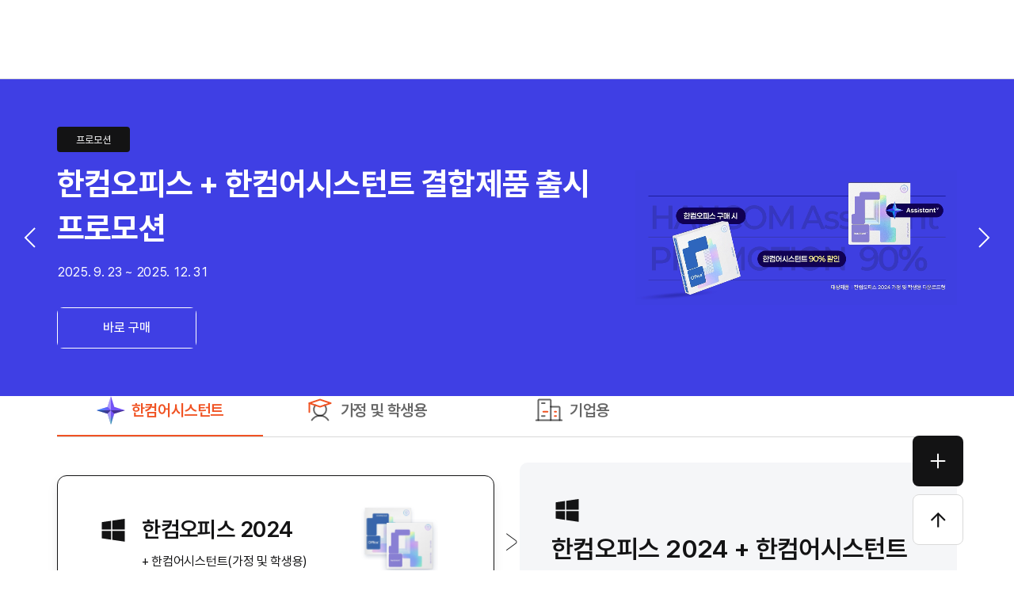

--- FILE ---
content_type: text/html; charset=utf-8
request_url: https://www.hancom.com/store
body_size: 49575
content:
<!DOCTYPE html><html lang="ko"><head><meta charSet="utf-8" data-next-head=""/><meta name="viewport" content="width=device-width" data-next-head=""/><title data-next-head="">스토어</title><link rel="icon" href="/favicon.ico"/><link rel="me" href="http://www.youtube.com/@hancom.official"/><link rel="me" href="https://www.instagram.com/hancom_kr/"/><link rel="preconnect" href="https://fonts.googleapis.com"/><link rel="preconnect" href="https://fonts.gstatic.com" crossorigin="anonymous"/><link href="https://fonts.googleapis.com/css2?family=Roboto+Mono:wght@400..700&amp;display=swap" rel="stylesheet"/><link type="text/css" href="https://cdn.jsdelivr.net/gh/orioncactus/pretendard/dist/web/static/pretendard.css" rel="stylesheet"/><script src="/pages/static/js/libs/swiper-bundle.min.js" async=""></script><script src="/pages/static/js/libs/gsap.min.js" async=""></script><script src="/pages/static/js/libs/ScrollTrigger.min.js" async=""></script><script src="/pages/static/js/ui.hancom.js" async=""></script><link rel="preload" href="/_next/static/css/68d9002bbfa5097c.css" as="style"/><link rel="stylesheet" href="/_next/static/css/68d9002bbfa5097c.css" data-n-g=""/><link rel="preload" href="/_next/static/css/23e1a32e48c62bdd.css" as="style"/><link rel="stylesheet" href="/_next/static/css/23e1a32e48c62bdd.css" data-n-p=""/><noscript data-n-css=""></noscript><script defer="" nomodule="" src="/_next/static/chunks/polyfills-42372ed130431b0a.js"></script><script src="/_next/static/chunks/webpack-fffab01411a323d9.js" defer=""></script><script src="/_next/static/chunks/framework-f0f34dd321686665.js" defer=""></script><script src="/_next/static/chunks/main-ef869ad0202c8102.js" defer=""></script><script src="/_next/static/chunks/pages/_app-4c9a692bad654d24.js" defer=""></script><script src="/_next/static/chunks/114-977e0c94655effa2.js" defer=""></script><script src="/_next/static/chunks/2666-5cb1e6c10c6e6ef1.js" defer=""></script><script src="/_next/static/chunks/pages/store-2d9e30aa50a6f244.js" defer=""></script><script src="/_next/static/Qt1I6IGz0vj_8VRB7ufrk/_buildManifest.js" defer=""></script><script src="/_next/static/Qt1I6IGz0vj_8VRB7ufrk/_ssgManifest.js" defer=""></script></head><body><noscript><iframe title="GTM" src="https://www.googletagmanager.com/ns.html?id=GTM-NX7HVS" height="0" width="0" style="display:none;visibility:hidden"></iframe></noscript><div id="root"><div id="__next"><style data-emotion="css-global 1r9mwq2">html{-webkit-font-smoothing:antialiased;-moz-osx-font-smoothing:grayscale;box-sizing:border-box;-webkit-text-size-adjust:100%;}*,*::before,*::after{box-sizing:inherit;}strong,b{font-weight:700;}body{margin:0;color:#131314;font-family:Pretendard,sans-serif;font-weight:400;font-size:1rem;line-height:1.5;background-color:#FFFFFF;}@media print{body{background-color:#fff;}}body::backdrop{background-color:#FFFFFF;}:root{--page-width:120rem;--page-gutter:6.25rem;--large-content-width:107.5rem;--medium-content-width:71rem;--small-content-width:26.875rem;--member-content-width:34.5rem;--large-container-width:min(var(--large-content-width), calc(100% - (var(--page-gutter) * 2)));--medium-container-width:min(var(--medium-content-width), calc(100% - (var(--page-gutter) * 2)));--small-container-width:min(var(--small-content-width), calc(100% - (var(--page-gutter) * 2)));--member-container-width:min(var(--member-content-width), calc(100% - (var(--page-gutter) * 2)));--content-row-gap:10rem;--content-bottom-padding:12.5rem;--content-top-padding-without-breadcrumb:2.5rem;--header-height:6.25rem;--sticky-top-position:calc(var(--header-height) + var(--content-top-padding-without-breadcrumb));--gnb-width:589px;--gnb-level1-padding-block:1rem;--gnb-level1-padding-inline:1.5rem;--gnb-level2-padding-block:3.12rem;--gnb-level2-padding-inline:3rem;--go-to-top-bottom-size:4rem;--chatbot-button-size:var(--go-to-top-bottom-size);--go-to-top-bottom-x:var(--page-gutter);--go-to-top-bottom-y:2rem;--floating-gap:1.875rem;--dialog-header-margin:1rem;--dialog-padding:2rem;--monospace:'Roboto Mono',monospace;}@media (max-width:1919.95px){:root{--page-gutter:4rem;}}@media (max-width:1279.95px){:root{--page-width:80rem;--page-gutter:2rem;--content-row-gap:5rem;--content-bottom-padding:7.5rem;--header-height:4.5rem;--gnb-level2-padding-block:3rem;--gnb-level2-padding-inline:2.5rem;--dialog-header-margin:1.25rem;--dialog-padding:1.25rem;--member-content-width:calc(34.5rem * 0.75);}}@media (max-width:767.95px){:root{--page-width:48rem;--page-gutter:1.25rem;--header-height:4.5rem;--go-to-top-bottom-size:2rem;--go-to-top-bottom-y:1.25rem;}}html{font-size:100%;}input,textarea,select,button{font-family:inherit;}[id]{scroll-margin-top:calc(var(--header-height) + var(--page-gutter));}@media (max-width:1279.95px){.tablet-hide{display:none;}}@media (max-width:767.95px){.mobile-hide{display:none;}}.sr-only{position:absolute;width:1px;height:1px;padding:0;margin:-1px;overflow:hidden;-webkit-clip-path:inset(50%);clip-path:inset(50%);border:0;clip:rect(0 0 0 0);}:not(style) .tooltip{position:absolute;z-index:1000;}:not(style) .chat-icon-btn{right:var(--go-to-top-bottom-x);bottom:calc(var(--go-to-top-bottom-size) + var(--go-to-top-bottom-y) + var(--floating-gap));width:var(--chatbot-button-size);height:var(--chatbot-button-size);background-color:transparent;}:not(style) .chat-icon-btn.mui-fixed{box-sizing:content-box;}:not(style) .chat-icon-btn.mui-fixed *,:not(style) .chat-icon-btn.mui-fixed *::before,:not(style) .chat-icon-btn.mui-fixed *::after{box-sizing:border-box;}:not(style) .chat-icon-btn::before{width:inherit;height:inherit;}:not(style) .chat-icon-btn:after{width:100%;height:100%;border-radius:inherit;background-color:#F0F5FF;}@media (max-width:767.95px){:not(style) .chat-icon-btn::after{width:1rem;height:1rem;-webkit-background-size:100% auto;background-size:100% auto;}}@media screen and (min-width: 501px){:not(style) .chat-wrap{right:calc(var(--go-to-top-bottom-x) + var(--chatbot-button-size));bottom:calc(var(--go-to-top-bottom-size) + var(--go-to-top-bottom-y) + var(--floating-gap) + var(--chatbot-button-size));max-height:calc(100vh - 1rem - (var(--go-to-top-bottom-size) + var(--go-to-top-bottom-y) + var(--floating-gap) + var(--chatbot-button-size)));}}:not(style) .chat-wrap .chat-header{height:auto;min-height:80px;padding:10px 20px 10px 75px;}:not(style) .chat-wrap .chat-header h1{word-break:keep-all;}:not(style) .chat-wrap .chat-header .mchat-icon-btn{margin:12px;}</style><form name="certForm"><input type="hidden" name="m" value="checkplusService"/><input type="hidden" name="EncodeData" value=""/></form><style data-emotion="css hgjsfz">.css-hgjsfz{width:100%;margin-left:auto;box-sizing:border-box;margin-right:auto;display:-webkit-box;display:-webkit-flex;display:-ms-flexbox;display:flex;-webkit-flex-direction:column;-ms-flex-direction:column;flex-direction:column;}</style><div class="MuiContainer-root MuiContainer-disableGutters css-hgjsfz"><style data-emotion="css rpxwtp">.css-rpxwtp{box-sizing:content-box;position:-webkit-sticky;position:sticky;box-shadow:none;background-color:#FFFFFF;}.css-rpxwtp::after{content:"";position:absolute;bottom:0;left:0;right:0;border-bottom:1px solid #D9D9D9;}</style><style data-emotion="css 17u3ynk">.css-17u3ynk{display:-webkit-box;display:-webkit-flex;display:-ms-flexbox;display:flex;-webkit-flex-direction:column;-ms-flex-direction:column;flex-direction:column;width:100%;box-sizing:border-box;-webkit-flex-shrink:0;-ms-flex-negative:0;flex-shrink:0;position:fixed;z-index:1100;top:0;left:auto;right:0;--AppBar-background:#F05323;--AppBar-color:#fff;background-color:var(--AppBar-background);color:var(--AppBar-color);box-sizing:content-box;position:-webkit-sticky;position:sticky;box-shadow:none;background-color:#FFFFFF;}@media print{.css-17u3ynk{position:absolute;}}.css-17u3ynk::after{content:"";position:absolute;bottom:0;left:0;right:0;border-bottom:1px solid #D9D9D9;}</style><style data-emotion="css dgazoy">.css-dgazoy{background-color:#FFFFFF;color:#131314;-webkit-transition:box-shadow 300ms cubic-bezier(0.4, 0, 0.2, 1) 0ms;transition:box-shadow 300ms cubic-bezier(0.4, 0, 0.2, 1) 0ms;box-shadow:var(--Paper-shadow);background-image:var(--Paper-overlay);display:-webkit-box;display:-webkit-flex;display:-ms-flexbox;display:flex;-webkit-flex-direction:column;-ms-flex-direction:column;flex-direction:column;width:100%;box-sizing:border-box;-webkit-flex-shrink:0;-ms-flex-negative:0;flex-shrink:0;position:fixed;z-index:1100;top:0;left:auto;right:0;--AppBar-background:#F05323;--AppBar-color:#fff;background-color:var(--AppBar-background);color:var(--AppBar-color);box-sizing:content-box;position:-webkit-sticky;position:sticky;box-shadow:none;background-color:#FFFFFF;}@media print{.css-dgazoy{position:absolute;}}.css-dgazoy::after{content:"";position:absolute;bottom:0;left:0;right:0;border-bottom:1px solid #D9D9D9;}</style><header class="MuiPaper-root MuiPaper-elevation MuiPaper-elevation4 MuiAppBar-root MuiAppBar-colorPrimary MuiAppBar-positionFixed mui-fixed css-dgazoy" style="--Paper-shadow:0px 2px 4px -1px rgba(0,0,0,0.2),0px 4px 5px 0px rgba(0,0,0,0.14),0px 1px 10px 0px rgba(0,0,0,0.12)"><style data-emotion="css 1kc59t2">.css-1kc59t2{box-sizing:border-box;display:grid;grid-template-columns:1fr auto 1fr;width:var(--large-container-width);height:var(--header-height);margin:0 auto;}</style><div class="css-1kc59t2"></div></header><style data-emotion="css 9wxkoi">.css-9wxkoi{display:-webkit-box;display:-webkit-flex;display:-ms-flexbox;display:flex;-webkit-flex-direction:column;-ms-flex-direction:column;flex-direction:column;-webkit-box-flex-wrap:wrap;-webkit-flex-wrap:wrap;-ms-flex-wrap:wrap;flex-wrap:wrap;-webkit-align-items:center;-webkit-box-align:center;-ms-flex-align:center;align-items:center;width:100%;margin:0 auto;padding-bottom:var(--content-bottom-padding);}</style><style data-emotion="css 7tqc6f">.css-7tqc6f{display:-webkit-box;display:-webkit-flex;display:-ms-flexbox;display:flex;-webkit-flex-direction:column;-ms-flex-direction:column;flex-direction:column;-webkit-box-flex-wrap:wrap;-webkit-flex-wrap:wrap;-ms-flex-wrap:wrap;flex-wrap:wrap;-webkit-align-items:center;-webkit-box-align:center;-ms-flex-align:center;align-items:center;width:100%;margin:0 auto;padding-bottom:var(--content-bottom-padding);}</style><div class="MuiBox-root css-7tqc6f"><style data-emotion="css 1wzepfj">.css-1wzepfj{--store-main-gap:6.25rem;display:-webkit-box;display:-webkit-flex;display:-ms-flexbox;display:flex;-webkit-flex-direction:column;-ms-flex-direction:column;flex-direction:column;-webkit-align-items:center;-webkit-box-align:center;-ms-flex-align:center;align-items:center;gap:var(--store-main-gap);width:100%;}@media (max-width:1279.95px){.css-1wzepfj{--store-main-gap:5rem;}}@media (max-width:767.95px){.css-1wzepfj{--store-main-gap:3rem;}}</style><main class="css-1wzepfj"><style data-emotion="css naqd09">.css-naqd09{overflow:hidden;position:absolute;clip:rect(0, 0, 0, 0);-webkit-clip-path:polygon(0 0, 0 0, 0 0);clip-path:polygon(0 0, 0 0, 0 0);width:1px;height:1px;margin:-1px;}</style><h1 class="css-naqd09">한컴스토어</h1><style data-emotion="css mno1pu">.css-mno1pu{width:100%;display:-webkit-box;display:-webkit-flex;display:-ms-flexbox;display:flex;-webkit-box-pack:center;-ms-flex-pack:center;-webkit-justify-content:center;justify-content:center;position:relative;}.css-mno1pu .swiper-scrollbar{position:absolute;width:100%;left:0;right:0;bottom:0;height:4px;background:rgba(0, 0, 0, 0.15);border-radius:0px;}.css-mno1pu .swiper-scrollbar-drag{height:100%;border-radius:0px;background:#F05323;}</style><div class="MuiBox-root css-mno1pu"><div class="swiper mySwiper"><div class="swiper-wrapper"><div class="swiper-slide"><style data-emotion="css z0oyv6">.css-z0oyv6{display:-webkit-box;display:-webkit-flex;display:-ms-flexbox;display:flex;-webkit-box-pack:center;-ms-flex-pack:center;-webkit-justify-content:center;justify-content:center;-webkit-align-items:center;-webkit-box-align:center;-ms-flex-align:center;align-items:center;width:100%;-webkit-background-size:contain;background-size:contain;-webkit-background-position:right;background-position:right;background-repeat:no-repeat;background-color:#3f3fe4;color:#ffffff;}@media (min-width:0px){.css-z0oyv6{padding-bottom:2.5rem;}}@media (min-width:1280px){.css-z0oyv6{padding-bottom:0rem;}}</style><div class="MuiBox-root css-z0oyv6"><style data-emotion="css nofi8j">.css-nofi8j{box-sizing:content-box;}@media (min-width:0px){.css-nofi8j{width:var(--small-container-width);}}@media (min-width:768px){.css-nofi8j{width:var(--medium-container-width);}}@media (min-width:1920px){.css-nofi8j{width:var(--large-container-width);padding-inline:calc(var(--page-gutter) + 7.125rem);}}</style><div class="MuiBox-root css-nofi8j"><style data-emotion="css 1w9izzo">.css-1w9izzo{display:-webkit-box;display:-webkit-flex;display:-ms-flexbox;display:flex;-webkit-flex-direction:column;-ms-flex-direction:column;flex-direction:column;-webkit-align-items:center;-webkit-box-align:center;-ms-flex-align:center;align-items:center;}@media (min-width:0px){.css-1w9izzo{-webkit-flex-direction:column;-ms-flex-direction:column;flex-direction:column;gap:2rem;}}@media (min-width:1280px){.css-1w9izzo{-webkit-flex-direction:row;-ms-flex-direction:row;flex-direction:row;gap:1rem;}}@media (min-width:1920px){.css-1w9izzo{gap:2.25rem;}}@media (min-width:0px){.css-1w9izzo{-webkit-box-pack:center;-ms-flex-pack:center;-webkit-justify-content:center;justify-content:center;-webkit-flex-direction:column-reverse;-ms-flex-direction:column-reverse;flex-direction:column-reverse;}}@media (min-width:1280px){.css-1w9izzo{-webkit-box-pack:justify;-webkit-justify-content:space-between;justify-content:space-between;-webkit-flex-direction:row;-ms-flex-direction:row;flex-direction:row;}}</style><div class="MuiStack-root css-1w9izzo"><style data-emotion="css hwv7hw">.css-hwv7hw{display:-webkit-box;display:-webkit-flex;display:-ms-flexbox;display:flex;-webkit-flex-direction:column;-ms-flex-direction:column;flex-direction:column;-webkit-align-items:flex-start;-webkit-box-align:flex-start;-ms-flex-align:flex-start;align-items:flex-start;width:100%;}@media (min-width:0px){.css-hwv7hw{height:16rem;}}@media (min-width:768px){.css-hwv7hw{height:13.5rem;}}@media (min-width:1280px){.css-hwv7hw{height:17.5rem;}}</style><div class="MuiBox-root css-hwv7hw"><style data-emotion="css 19xyp4o">.css-19xyp4o{max-width:100%;font-family:Pretendard,sans-serif;font-size:0.8125rem;display:-webkit-inline-box;display:-webkit-inline-flex;display:-ms-inline-flexbox;display:inline-flex;-webkit-align-items:center;-webkit-box-align:center;-ms-flex-align:center;align-items:center;-webkit-box-pack:center;-ms-flex-pack:center;-webkit-justify-content:center;justify-content:center;height:32px;line-height:1.5;color:#131314;background-color:rgba(0, 0, 0, 0.08);border-radius:16px;white-space:nowrap;-webkit-transition:background-color 300ms cubic-bezier(0.4, 0, 0.2, 1) 0ms,box-shadow 300ms cubic-bezier(0.4, 0, 0.2, 1) 0ms;transition:background-color 300ms cubic-bezier(0.4, 0, 0.2, 1) 0ms,box-shadow 300ms cubic-bezier(0.4, 0, 0.2, 1) 0ms;cursor:unset;outline:0;-webkit-text-decoration:none;text-decoration:none;border:0;padding:0;vertical-align:middle;box-sizing:border-box;background:#131314;border-radius:0.25rem;padding:0.375rem 0.75rem;color:#FFFFFF;}.css-19xyp4o.Mui-disabled{opacity:0.38;pointer-events:none;}.css-19xyp4o .MuiChip-avatar{margin-left:5px;margin-right:-6px;width:24px;height:24px;color:#616161;font-size:0.75rem;}.css-19xyp4o .MuiChip-avatarColorPrimary{color:#fff;background-color:rgb(168, 58, 24);}.css-19xyp4o .MuiChip-avatarColorSecondary{color:#fff;background-color:rgb(12, 71, 165);}.css-19xyp4o .MuiChip-avatarSmall{margin-left:4px;margin-right:-4px;width:18px;height:18px;font-size:0.625rem;}.css-19xyp4o .MuiChip-icon{margin-left:5px;margin-right:-6px;}.css-19xyp4o .MuiChip-deleteIcon{-webkit-tap-highlight-color:transparent;color:rgba(19, 19, 20, 0.26);font-size:22px;cursor:pointer;margin:0 5px 0 -6px;}.css-19xyp4o .MuiChip-deleteIcon:hover{color:rgba(19, 19, 20, 0.4);}.css-19xyp4o .MuiChip-icon{color:#616161;}</style><div class="MuiChip-root MuiChip-filled MuiChip-sizeMedium MuiChip-colorDefault MuiChip-filledDefault css-19xyp4o"><style data-emotion="css 14vsv3w">.css-14vsv3w{overflow:hidden;text-overflow:ellipsis;padding-left:12px;padding-right:12px;white-space:nowrap;}</style><span class="MuiChip-label MuiChip-labelMedium css-14vsv3w">프로모션</span></div><style data-emotion="css 858atn">.css-858atn{margin:0;font-weight:700;font-size:2.5rem;line-height:1.4;letter-spacing:-0.02em;overflow:hidden;text-overflow:ellipsis;display:-webkit-box;-webkit-box-orient:vertical;}@media (max-width:1279px){.css-858atn{font-size:2rem;}}html:lang(ko) .css-858atn{word-break:keep-all;}@media (min-width:0px){.css-858atn{-webkit-line-clamp:3;max-height:calc(1.4em * 3);margin-top:0.5rem;}}@media (min-width:768px){.css-858atn{-webkit-line-clamp:2;max-height:calc(1.4em * 2);}}@media (min-width:1280px){.css-858atn{margin-top:0.75rem;}}</style><h2 class="MuiTypography-root MuiTypography-h2Headline css-858atn">한컴오피스 + 한컴어시스턴트 결합제품 출시 프로모션</h2><style data-emotion="css 8bdbrb">.css-8bdbrb{margin:0;font-weight:400;font-size:1rem;line-height:1.6;letter-spacing:-0.02em;font-variant-numeric:tabular-nums;}@media (max-width:1279px){.css-8bdbrb{font-size:0.875rem;}}@media (min-width:0px){.css-8bdbrb{margin-top:0.5rem;}}@media (min-width:1280px){.css-8bdbrb{margin-top:auto;}}</style><p class="MuiTypography-root MuiTypography-bodySmall css-8bdbrb">2025.  9. 23<!-- --> ~ <!-- -->2025. 12. 31</p><style data-emotion="css 1q3dhl">.css-1q3dhl{display:-webkit-box;display:-webkit-flex;display:-ms-flexbox;display:flex;gap:.5rem;width:100%;}@media (min-width:0px){.css-1q3dhl{margin-top:auto;}}@media (min-width:1280px){.css-1q3dhl{margin-top:2rem;}}</style><div class="MuiBox-root css-1q3dhl"><style data-emotion="css 35qcqy">.css-35qcqy{font-family:Pretendard,sans-serif;font-weight:500;font-size:0.875rem;line-height:1.75;text-transform:uppercase;min-width:64px;padding:6px 16px;border:0;border-radius:8px;-webkit-transition:background-color 250ms cubic-bezier(0.4, 0, 0.2, 1) 0ms,box-shadow 250ms cubic-bezier(0.4, 0, 0.2, 1) 0ms,border-color 250ms cubic-bezier(0.4, 0, 0.2, 1) 0ms,color 250ms cubic-bezier(0.4, 0, 0.2, 1) 0ms;transition:background-color 250ms cubic-bezier(0.4, 0, 0.2, 1) 0ms,box-shadow 250ms cubic-bezier(0.4, 0, 0.2, 1) 0ms,border-color 250ms cubic-bezier(0.4, 0, 0.2, 1) 0ms,color 250ms cubic-bezier(0.4, 0, 0.2, 1) 0ms;padding:5px 15px;border:1px solid currentColor;border-color:var(--variant-outlinedBorder, currentColor);background-color:var(--variant-outlinedBg);color:var(--variant-outlinedColor);--variant-textColor:#FFFFFF;--variant-outlinedColor:#FFFFFF;--variant-outlinedBorder:rgba(255, 255, 255, 0.5);--variant-containedColor:#131314;--variant-containedBg:#FFFFFF;padding:3px 9px;font-size:0.8125rem;box-shadow:none;-webkit-transition:background-color 250ms cubic-bezier(0.4, 0, 0.2, 1) 0ms,box-shadow 250ms cubic-bezier(0.4, 0, 0.2, 1) 0ms,border-color 250ms cubic-bezier(0.4, 0, 0.2, 1) 0ms;transition:background-color 250ms cubic-bezier(0.4, 0, 0.2, 1) 0ms,box-shadow 250ms cubic-bezier(0.4, 0, 0.2, 1) 0ms,border-color 250ms cubic-bezier(0.4, 0, 0.2, 1) 0ms;text-transform:none;min-height:3.25rem;font-size:1rem;line-height:1.3;padding:0.25rem 1rem;border-radius:0.5rem;border:none;color:var(--color);--border-color:var(--color);position:relative;--color:#FFFFFF;--hover-background-color:#FFFFFF;--hover-color:#131314;--disabled-color:#B7B9C1;min-width:auto;}.css-35qcqy:hover{-webkit-text-decoration:none;text-decoration:none;}.css-35qcqy.Mui-disabled{color:rgba(0, 0, 0, 0.26);}.css-35qcqy.Mui-disabled{border:1px solid rgba(0, 0, 0, 0.12);}@media (hover: hover){.css-35qcqy:hover{--variant-textBg:rgba(255, 255, 255, 0.04);--variant-outlinedBorder:#FFFFFF;--variant-outlinedBg:rgba(255, 255, 255, 0.04);}}.css-35qcqy:hover{box-shadow:none;}.css-35qcqy.Mui-focusVisible{box-shadow:none;}.css-35qcqy:active{box-shadow:none;}.css-35qcqy.Mui-disabled{box-shadow:none;}.css-35qcqy.MuiButton-loading{color:transparent;}html:lang(ko) .css-35qcqy{word-break:keep-all;}.css-35qcqy.MuiButton-contained,.css-35qcqy.MuiButton-outlined{overflow:hidden;z-index:1;-webkit-transition:color 0.5s;transition:color 0.5s;}.css-35qcqy.MuiButton-contained .MuiButton-endIcon>.MuiSvgIcon-root rect,.css-35qcqy.MuiButton-outlined .MuiButton-endIcon>.MuiSvgIcon-root rect,.css-35qcqy.MuiButton-contained .MuiButton-endIcon>.MuiSvgIcon-root path,.css-35qcqy.MuiButton-outlined .MuiButton-endIcon>.MuiSvgIcon-root path{-webkit-transition:fill 0.5s cubic-bezier(0.4, 0, 0.2, 1),stroke 0.5s cubic-bezier(0.4, 0, 0.2, 1);transition:fill 0.5s cubic-bezier(0.4, 0, 0.2, 1),stroke 0.5s cubic-bezier(0.4, 0, 0.2, 1);}@media (hover: hover){.css-35qcqy.MuiButton-contained::before,.css-35qcqy.MuiButton-outlined::before{content:"";z-index:-1;position:absolute;top:0;bottom:0;left:0;right:0;pointer-events:none;border-radius:inherit;-webkit-transform:translateX(-110%);-moz-transform:translateX(-110%);-ms-transform:translateX(-110%);transform:translateX(-110%);-webkit-transition:-webkit-transform 0.4s cubic-bezier(0.4, 0, 0.2, 1);transition:transform 0.4s cubic-bezier(0.4, 0, 0.2, 1);}.css-35qcqy.MuiButton-contained:hover::before,.css-35qcqy.MuiButton-outlined:hover::before{-webkit-transform:translateX(0);-moz-transform:translateX(0);-ms-transform:translateX(0);transform:translateX(0);}}.css-35qcqy .MuiButton-loadingWrapper{border-radius:inherit;}.css-35qcqy.MuiButton-loading:not(.MuiButton-loadingPositionEnd) .MuiButton-loadingIndicator{top:0;bottom:0;left:0;right:0;display:-webkit-box;display:-webkit-flex;display:-ms-flexbox;display:flex;-webkit-align-items:center;-webkit-box-align:center;-ms-flex-align:center;align-items:center;-webkit-box-pack:center;-ms-flex-pack:center;-webkit-justify-content:center;justify-content:center;-webkit-transform:none;-moz-transform:none;-ms-transform:none;transform:none;border-radius:inherit;background-color:#F5F6F8;}@media (max-width:1279.95px){.css-35qcqy{font-size:0.875rem;min-height:2.5rem;padding:0.25rem 0.5rem;}}.css-35qcqy::after{content:"";position:absolute;top:0;bottom:0;left:0;right:0;pointer-events:none;border-radius:inherit;outline:1px solid var(--border-color);outline-offset:-1px;}.css-35qcqy.Mui-disabled{--color:var(--disabled-color);color:var(--color);border:none;}@media (hover: hover){.css-35qcqy::before{background-color:var(--hover-background-color);}.css-35qcqy::after{z-index:-2;}.css-35qcqy:hover{border:none;background-color:transparent;color:var(--hover-color);}}@media (hover: none){.css-35qcqy:hover{border:none;}}@media (min-width:0px){.css-35qcqy{width:min(8.625rem, 100%);}}@media (min-width:1280px){.css-35qcqy{width:min(11rem, 100%);}}</style><style data-emotion="css 1oxskls">.css-1oxskls{display:-webkit-inline-box;display:-webkit-inline-flex;display:-ms-inline-flexbox;display:inline-flex;-webkit-align-items:center;-webkit-box-align:center;-ms-flex-align:center;align-items:center;-webkit-box-pack:center;-ms-flex-pack:center;-webkit-justify-content:center;justify-content:center;position:relative;box-sizing:border-box;-webkit-tap-highlight-color:transparent;background-color:transparent;outline:0;border:0;margin:0;border-radius:0;padding:0;cursor:pointer;-webkit-user-select:none;-moz-user-select:none;-ms-user-select:none;user-select:none;vertical-align:middle;-moz-appearance:none;-webkit-appearance:none;-webkit-text-decoration:none;text-decoration:none;color:inherit;font-family:Pretendard,sans-serif;font-weight:500;font-size:0.875rem;line-height:1.75;text-transform:uppercase;min-width:64px;padding:6px 16px;border:0;border-radius:8px;-webkit-transition:background-color 250ms cubic-bezier(0.4, 0, 0.2, 1) 0ms,box-shadow 250ms cubic-bezier(0.4, 0, 0.2, 1) 0ms,border-color 250ms cubic-bezier(0.4, 0, 0.2, 1) 0ms,color 250ms cubic-bezier(0.4, 0, 0.2, 1) 0ms;transition:background-color 250ms cubic-bezier(0.4, 0, 0.2, 1) 0ms,box-shadow 250ms cubic-bezier(0.4, 0, 0.2, 1) 0ms,border-color 250ms cubic-bezier(0.4, 0, 0.2, 1) 0ms,color 250ms cubic-bezier(0.4, 0, 0.2, 1) 0ms;padding:5px 15px;border:1px solid currentColor;border-color:var(--variant-outlinedBorder, currentColor);background-color:var(--variant-outlinedBg);color:var(--variant-outlinedColor);--variant-textColor:#FFFFFF;--variant-outlinedColor:#FFFFFF;--variant-outlinedBorder:rgba(255, 255, 255, 0.5);--variant-containedColor:#131314;--variant-containedBg:#FFFFFF;padding:3px 9px;font-size:0.8125rem;box-shadow:none;-webkit-transition:background-color 250ms cubic-bezier(0.4, 0, 0.2, 1) 0ms,box-shadow 250ms cubic-bezier(0.4, 0, 0.2, 1) 0ms,border-color 250ms cubic-bezier(0.4, 0, 0.2, 1) 0ms;transition:background-color 250ms cubic-bezier(0.4, 0, 0.2, 1) 0ms,box-shadow 250ms cubic-bezier(0.4, 0, 0.2, 1) 0ms,border-color 250ms cubic-bezier(0.4, 0, 0.2, 1) 0ms;text-transform:none;min-height:3.25rem;font-size:1rem;line-height:1.3;padding:0.25rem 1rem;border-radius:0.5rem;border:none;color:var(--color);--border-color:var(--color);position:relative;--color:#FFFFFF;--hover-background-color:#FFFFFF;--hover-color:#131314;--disabled-color:#B7B9C1;min-width:auto;}.css-1oxskls::-moz-focus-inner{border-style:none;}.css-1oxskls.Mui-disabled{pointer-events:none;cursor:default;}@media print{.css-1oxskls{-webkit-print-color-adjust:exact;color-adjust:exact;}}.css-1oxskls:hover{-webkit-text-decoration:none;text-decoration:none;}.css-1oxskls.Mui-disabled{color:rgba(0, 0, 0, 0.26);}.css-1oxskls.Mui-disabled{border:1px solid rgba(0, 0, 0, 0.12);}@media (hover: hover){.css-1oxskls:hover{--variant-textBg:rgba(255, 255, 255, 0.04);--variant-outlinedBorder:#FFFFFF;--variant-outlinedBg:rgba(255, 255, 255, 0.04);}}.css-1oxskls:hover{box-shadow:none;}.css-1oxskls.Mui-focusVisible{box-shadow:none;}.css-1oxskls:active{box-shadow:none;}.css-1oxskls.Mui-disabled{box-shadow:none;}.css-1oxskls.MuiButton-loading{color:transparent;}html:lang(ko) .css-1oxskls{word-break:keep-all;}.css-1oxskls.MuiButton-contained,.css-1oxskls.MuiButton-outlined{overflow:hidden;z-index:1;-webkit-transition:color 0.5s;transition:color 0.5s;}.css-1oxskls.MuiButton-contained .MuiButton-endIcon>.MuiSvgIcon-root rect,.css-1oxskls.MuiButton-outlined .MuiButton-endIcon>.MuiSvgIcon-root rect,.css-1oxskls.MuiButton-contained .MuiButton-endIcon>.MuiSvgIcon-root path,.css-1oxskls.MuiButton-outlined .MuiButton-endIcon>.MuiSvgIcon-root path{-webkit-transition:fill 0.5s cubic-bezier(0.4, 0, 0.2, 1),stroke 0.5s cubic-bezier(0.4, 0, 0.2, 1);transition:fill 0.5s cubic-bezier(0.4, 0, 0.2, 1),stroke 0.5s cubic-bezier(0.4, 0, 0.2, 1);}@media (hover: hover){.css-1oxskls.MuiButton-contained::before,.css-1oxskls.MuiButton-outlined::before{content:"";z-index:-1;position:absolute;top:0;bottom:0;left:0;right:0;pointer-events:none;border-radius:inherit;-webkit-transform:translateX(-110%);-moz-transform:translateX(-110%);-ms-transform:translateX(-110%);transform:translateX(-110%);-webkit-transition:-webkit-transform 0.4s cubic-bezier(0.4, 0, 0.2, 1);transition:transform 0.4s cubic-bezier(0.4, 0, 0.2, 1);}.css-1oxskls.MuiButton-contained:hover::before,.css-1oxskls.MuiButton-outlined:hover::before{-webkit-transform:translateX(0);-moz-transform:translateX(0);-ms-transform:translateX(0);transform:translateX(0);}}.css-1oxskls .MuiButton-loadingWrapper{border-radius:inherit;}.css-1oxskls.MuiButton-loading:not(.MuiButton-loadingPositionEnd) .MuiButton-loadingIndicator{top:0;bottom:0;left:0;right:0;display:-webkit-box;display:-webkit-flex;display:-ms-flexbox;display:flex;-webkit-align-items:center;-webkit-box-align:center;-ms-flex-align:center;align-items:center;-webkit-box-pack:center;-ms-flex-pack:center;-webkit-justify-content:center;justify-content:center;-webkit-transform:none;-moz-transform:none;-ms-transform:none;transform:none;border-radius:inherit;background-color:#F5F6F8;}@media (max-width:1279.95px){.css-1oxskls{font-size:0.875rem;min-height:2.5rem;padding:0.25rem 0.5rem;}}.css-1oxskls::after{content:"";position:absolute;top:0;bottom:0;left:0;right:0;pointer-events:none;border-radius:inherit;outline:1px solid var(--border-color);outline-offset:-1px;}.css-1oxskls.Mui-disabled{--color:var(--disabled-color);color:var(--color);border:none;}@media (hover: hover){.css-1oxskls::before{background-color:var(--hover-background-color);}.css-1oxskls::after{z-index:-2;}.css-1oxskls:hover{border:none;background-color:transparent;color:var(--hover-color);}}@media (hover: none){.css-1oxskls:hover{border:none;}}@media (min-width:0px){.css-1oxskls{width:min(8.625rem, 100%);}}@media (min-width:1280px){.css-1oxskls{width:min(11rem, 100%);}}</style><a class="MuiButtonBase-root MuiButton-root MuiButton-outlined MuiButton-outlinedWhite MuiButton-sizeSmall MuiButton-outlinedSizeSmall MuiButton-colorWhite MuiButton-disableElevation MuiButton-root MuiButton-outlined MuiButton-outlinedWhite MuiButton-sizeSmall MuiButton-outlinedSizeSmall MuiButton-colorWhite MuiButton-disableElevation css-1oxskls" tabindex="0" href="https://hancom.com/store/item/8825" rel="noopener noreferrer">바로 구매</a></div></div><style data-emotion="css w0ep0j">.css-w0ep0j{display:-webkit-box;display:-webkit-flex;display:-ms-flexbox;display:flex;-webkit-align-items:center;-webkit-box-align:center;-ms-flex-align:center;align-items:center;-webkit-box-pack:center;-ms-flex-pack:center;-webkit-justify-content:center;justify-content:center;}@media (min-width:0px){.css-w0ep0j{aspect-ratio:360/306;height:auto;width:auto;}}@media (min-width:768px){.css-w0ep0j{aspect-ratio:956/400;}}@media (min-width:1280px){.css-w0ep0j{height:25rem;width:55.58%;}}@media (max-width:767.95px){.css-w0ep0j{display:-webkit-box;display:-webkit-flex;display:-ms-flexbox;display:flex;-webkit-align-items:center;-webkit-box-align:center;-ms-flex-align:center;align-items:center;}}</style><div class="MuiBox-root css-w0ep0j"><video src="https://hancom-updating.hancom.com/store_banner_956_400.mp4" muted="" autoplay="" loop="" playsinline="" style="width:100%"></video></div></div></div></div></div></div><div class="swiper-scrollbar"></div></div><style data-emotion="css nmzf2o">.css-nmzf2o{position:absolute;top:50%;-webkit-transform:translateY(-50%);-moz-transform:translateY(-50%);-ms-transform:translateY(-50%);transform:translateY(-50%);z-index:10;color:#fff;color:#FFFFFF;}.css-nmzf2o:hover{background-color:rgba(0,0,0,0.7);}.css-nmzf2o.swiper-button-disabled{opacity:0.4;pointer-events:none;}@media (min-width:0px){.css-nmzf2o{left:calc(20vw - 15rem);}}@media (min-width:1920px){.css-nmzf2o{left:var(--page-gutter);}}.css-nmzf2o.swiper-button-disabled{opacity:0;}@media (max-width:1279.95px){.css-nmzf2o{display:none;}}</style><style data-emotion="css 13p0db0">.css-13p0db0{text-align:center;-webkit-flex:0 0 auto;-ms-flex:0 0 auto;flex:0 0 auto;font-size:1.5rem;padding:8px;border-radius:50%;color:rgba(0, 0, 0, 0.54);-webkit-transition:background-color 150ms cubic-bezier(0.4, 0, 0.2, 1) 0ms;transition:background-color 150ms cubic-bezier(0.4, 0, 0.2, 1) 0ms;--IconButton-hoverBg:rgba(0, 0, 0, 0.04);color:#131314;--IconButton-hoverBg:rgba(19, 19, 20, 0.04);position:absolute;top:50%;-webkit-transform:translateY(-50%);-moz-transform:translateY(-50%);-ms-transform:translateY(-50%);transform:translateY(-50%);z-index:10;color:#fff;color:#FFFFFF;}.css-13p0db0:hover{background-color:var(--IconButton-hoverBg);}@media (hover: none){.css-13p0db0:hover{background-color:transparent;}}.css-13p0db0.Mui-disabled{background-color:transparent;color:rgba(0, 0, 0, 0.26);}.css-13p0db0.MuiIconButton-loading{color:transparent;}.css-13p0db0 .MuiIconButton-loadingWrapper{border-radius:inherit;}.css-13p0db0.MuiIconButton-loading .MuiIconButton-loadingIndicator{top:0;bottom:0;left:0;right:0;display:-webkit-box;display:-webkit-flex;display:-ms-flexbox;display:flex;-webkit-align-items:center;-webkit-box-align:center;-ms-flex-align:center;align-items:center;-webkit-box-pack:center;-ms-flex-pack:center;-webkit-justify-content:center;justify-content:center;-webkit-transform:none;-moz-transform:none;-ms-transform:none;transform:none;border-radius:inherit;background-color:#F5F6F8;}.css-13p0db0:hover{background-color:rgba(0,0,0,0.7);}.css-13p0db0.swiper-button-disabled{opacity:0.4;pointer-events:none;}@media (min-width:0px){.css-13p0db0{left:calc(20vw - 15rem);}}@media (min-width:1920px){.css-13p0db0{left:var(--page-gutter);}}.css-13p0db0.swiper-button-disabled{opacity:0;}@media (max-width:1279.95px){.css-13p0db0{display:none;}}</style><style data-emotion="css oj2q49">.css-oj2q49{display:-webkit-inline-box;display:-webkit-inline-flex;display:-ms-inline-flexbox;display:inline-flex;-webkit-align-items:center;-webkit-box-align:center;-ms-flex-align:center;align-items:center;-webkit-box-pack:center;-ms-flex-pack:center;-webkit-justify-content:center;justify-content:center;position:relative;box-sizing:border-box;-webkit-tap-highlight-color:transparent;background-color:transparent;outline:0;border:0;margin:0;border-radius:0;padding:0;cursor:pointer;-webkit-user-select:none;-moz-user-select:none;-ms-user-select:none;user-select:none;vertical-align:middle;-moz-appearance:none;-webkit-appearance:none;-webkit-text-decoration:none;text-decoration:none;color:inherit;text-align:center;-webkit-flex:0 0 auto;-ms-flex:0 0 auto;flex:0 0 auto;font-size:1.5rem;padding:8px;border-radius:50%;color:rgba(0, 0, 0, 0.54);-webkit-transition:background-color 150ms cubic-bezier(0.4, 0, 0.2, 1) 0ms;transition:background-color 150ms cubic-bezier(0.4, 0, 0.2, 1) 0ms;--IconButton-hoverBg:rgba(0, 0, 0, 0.04);color:#131314;--IconButton-hoverBg:rgba(19, 19, 20, 0.04);position:absolute;top:50%;-webkit-transform:translateY(-50%);-moz-transform:translateY(-50%);-ms-transform:translateY(-50%);transform:translateY(-50%);z-index:10;color:#fff;color:#FFFFFF;}.css-oj2q49::-moz-focus-inner{border-style:none;}.css-oj2q49.Mui-disabled{pointer-events:none;cursor:default;}@media print{.css-oj2q49{-webkit-print-color-adjust:exact;color-adjust:exact;}}.css-oj2q49:hover{background-color:var(--IconButton-hoverBg);}@media (hover: none){.css-oj2q49:hover{background-color:transparent;}}.css-oj2q49.Mui-disabled{background-color:transparent;color:rgba(0, 0, 0, 0.26);}.css-oj2q49.MuiIconButton-loading{color:transparent;}.css-oj2q49 .MuiIconButton-loadingWrapper{border-radius:inherit;}.css-oj2q49.MuiIconButton-loading .MuiIconButton-loadingIndicator{top:0;bottom:0;left:0;right:0;display:-webkit-box;display:-webkit-flex;display:-ms-flexbox;display:flex;-webkit-align-items:center;-webkit-box-align:center;-ms-flex-align:center;align-items:center;-webkit-box-pack:center;-ms-flex-pack:center;-webkit-justify-content:center;justify-content:center;-webkit-transform:none;-moz-transform:none;-ms-transform:none;transform:none;border-radius:inherit;background-color:#F5F6F8;}.css-oj2q49:hover{background-color:rgba(0,0,0,0.7);}.css-oj2q49.swiper-button-disabled{opacity:0.4;pointer-events:none;}@media (min-width:0px){.css-oj2q49{left:calc(20vw - 15rem);}}@media (min-width:1920px){.css-oj2q49{left:var(--page-gutter);}}.css-oj2q49.swiper-button-disabled{opacity:0;}@media (max-width:1279.95px){.css-oj2q49{display:none;}}</style><button class="MuiButtonBase-root MuiIconButton-root MuiIconButton-colorBlack MuiIconButton-sizeMedium css-oj2q49" tabindex="0" type="button" aria-label="이전"><style data-emotion="css 19z3e79">.css-19z3e79{-webkit-user-select:none;-moz-user-select:none;-ms-user-select:none;user-select:none;width:1em;height:1em;display:inline-block;-webkit-flex-shrink:0;-ms-flex-negative:0;flex-shrink:0;-webkit-transition:fill 200ms cubic-bezier(0.4, 0, 0.2, 1) 0ms;transition:fill 200ms cubic-bezier(0.4, 0, 0.2, 1) 0ms;fill:currentColor;font-size:inherit;font-size:1.75rem;}</style><svg class="MuiSvgIcon-root MuiSvgIcon-fontSizeInherit css-19z3e79" focusable="false" aria-hidden="true" viewBox="0 0 28 28"><path d="M20 2L8 14L20 26" stroke="currentColor" stroke-width="2" fill="none"></path></svg></button><style data-emotion="css 1de6coc">.css-1de6coc{position:absolute;top:50%;-webkit-transform:translateY(-50%);-moz-transform:translateY(-50%);-ms-transform:translateY(-50%);transform:translateY(-50%);z-index:10;color:#fff;color:#FFFFFF;}.css-1de6coc:hover{background-color:rgba(0,0,0,0.7);}.css-1de6coc.swiper-button-disabled{opacity:0.4;pointer-events:none;}@media (min-width:0px){.css-1de6coc{right:calc(20vw - 15rem);}}@media (min-width:1920px){.css-1de6coc{right:var(--page-gutter);}}.css-1de6coc.swiper-button-disabled{opacity:0;}@media (max-width:1279.95px){.css-1de6coc{display:none;}}</style><style data-emotion="css 1ermgh4">.css-1ermgh4{text-align:center;-webkit-flex:0 0 auto;-ms-flex:0 0 auto;flex:0 0 auto;font-size:1.5rem;padding:8px;border-radius:50%;color:rgba(0, 0, 0, 0.54);-webkit-transition:background-color 150ms cubic-bezier(0.4, 0, 0.2, 1) 0ms;transition:background-color 150ms cubic-bezier(0.4, 0, 0.2, 1) 0ms;--IconButton-hoverBg:rgba(0, 0, 0, 0.04);color:#131314;--IconButton-hoverBg:rgba(19, 19, 20, 0.04);position:absolute;top:50%;-webkit-transform:translateY(-50%);-moz-transform:translateY(-50%);-ms-transform:translateY(-50%);transform:translateY(-50%);z-index:10;color:#fff;color:#FFFFFF;}.css-1ermgh4:hover{background-color:var(--IconButton-hoverBg);}@media (hover: none){.css-1ermgh4:hover{background-color:transparent;}}.css-1ermgh4.Mui-disabled{background-color:transparent;color:rgba(0, 0, 0, 0.26);}.css-1ermgh4.MuiIconButton-loading{color:transparent;}.css-1ermgh4 .MuiIconButton-loadingWrapper{border-radius:inherit;}.css-1ermgh4.MuiIconButton-loading .MuiIconButton-loadingIndicator{top:0;bottom:0;left:0;right:0;display:-webkit-box;display:-webkit-flex;display:-ms-flexbox;display:flex;-webkit-align-items:center;-webkit-box-align:center;-ms-flex-align:center;align-items:center;-webkit-box-pack:center;-ms-flex-pack:center;-webkit-justify-content:center;justify-content:center;-webkit-transform:none;-moz-transform:none;-ms-transform:none;transform:none;border-radius:inherit;background-color:#F5F6F8;}.css-1ermgh4:hover{background-color:rgba(0,0,0,0.7);}.css-1ermgh4.swiper-button-disabled{opacity:0.4;pointer-events:none;}@media (min-width:0px){.css-1ermgh4{right:calc(20vw - 15rem);}}@media (min-width:1920px){.css-1ermgh4{right:var(--page-gutter);}}.css-1ermgh4.swiper-button-disabled{opacity:0;}@media (max-width:1279.95px){.css-1ermgh4{display:none;}}</style><style data-emotion="css 90cxk6">.css-90cxk6{display:-webkit-inline-box;display:-webkit-inline-flex;display:-ms-inline-flexbox;display:inline-flex;-webkit-align-items:center;-webkit-box-align:center;-ms-flex-align:center;align-items:center;-webkit-box-pack:center;-ms-flex-pack:center;-webkit-justify-content:center;justify-content:center;position:relative;box-sizing:border-box;-webkit-tap-highlight-color:transparent;background-color:transparent;outline:0;border:0;margin:0;border-radius:0;padding:0;cursor:pointer;-webkit-user-select:none;-moz-user-select:none;-ms-user-select:none;user-select:none;vertical-align:middle;-moz-appearance:none;-webkit-appearance:none;-webkit-text-decoration:none;text-decoration:none;color:inherit;text-align:center;-webkit-flex:0 0 auto;-ms-flex:0 0 auto;flex:0 0 auto;font-size:1.5rem;padding:8px;border-radius:50%;color:rgba(0, 0, 0, 0.54);-webkit-transition:background-color 150ms cubic-bezier(0.4, 0, 0.2, 1) 0ms;transition:background-color 150ms cubic-bezier(0.4, 0, 0.2, 1) 0ms;--IconButton-hoverBg:rgba(0, 0, 0, 0.04);color:#131314;--IconButton-hoverBg:rgba(19, 19, 20, 0.04);position:absolute;top:50%;-webkit-transform:translateY(-50%);-moz-transform:translateY(-50%);-ms-transform:translateY(-50%);transform:translateY(-50%);z-index:10;color:#fff;color:#FFFFFF;}.css-90cxk6::-moz-focus-inner{border-style:none;}.css-90cxk6.Mui-disabled{pointer-events:none;cursor:default;}@media print{.css-90cxk6{-webkit-print-color-adjust:exact;color-adjust:exact;}}.css-90cxk6:hover{background-color:var(--IconButton-hoverBg);}@media (hover: none){.css-90cxk6:hover{background-color:transparent;}}.css-90cxk6.Mui-disabled{background-color:transparent;color:rgba(0, 0, 0, 0.26);}.css-90cxk6.MuiIconButton-loading{color:transparent;}.css-90cxk6 .MuiIconButton-loadingWrapper{border-radius:inherit;}.css-90cxk6.MuiIconButton-loading .MuiIconButton-loadingIndicator{top:0;bottom:0;left:0;right:0;display:-webkit-box;display:-webkit-flex;display:-ms-flexbox;display:flex;-webkit-align-items:center;-webkit-box-align:center;-ms-flex-align:center;align-items:center;-webkit-box-pack:center;-ms-flex-pack:center;-webkit-justify-content:center;justify-content:center;-webkit-transform:none;-moz-transform:none;-ms-transform:none;transform:none;border-radius:inherit;background-color:#F5F6F8;}.css-90cxk6:hover{background-color:rgba(0,0,0,0.7);}.css-90cxk6.swiper-button-disabled{opacity:0.4;pointer-events:none;}@media (min-width:0px){.css-90cxk6{right:calc(20vw - 15rem);}}@media (min-width:1920px){.css-90cxk6{right:var(--page-gutter);}}.css-90cxk6.swiper-button-disabled{opacity:0;}@media (max-width:1279.95px){.css-90cxk6{display:none;}}</style><button class="MuiButtonBase-root MuiIconButton-root MuiIconButton-colorBlack MuiIconButton-sizeMedium css-90cxk6" tabindex="0" type="button" aria-label="다음"><svg class="MuiSvgIcon-root MuiSvgIcon-fontSizeInherit css-19z3e79" focusable="false" aria-hidden="true" viewBox="0 0 28 28"><path d="M8 2L20 14L8 26" stroke="currentColor" stroke-width="2" fill="none"></path></svg></button></div><style data-emotion="css 12eh2e6">.css-12eh2e6{width:var(--medium-container-width);}</style><section class="MuiBox-root css-12eh2e6"><style data-emotion="css 15s1gob">.css-15s1gob{width:100%;margin-bottom:2rem;border-bottom:1px solid #D9D9D9;}.css-15s1gob .MuiTab-root{text-transform:none;padding:0;padding-bottom:0.94rem;min-height:2.25rem;}</style><div class="MuiBox-root css-15s1gob"><style data-emotion="css 83n8s6">.css-83n8s6{overflow:hidden;min-height:48px;-webkit-overflow-scrolling:touch;display:-webkit-box;display:-webkit-flex;display:-ms-flexbox;display:flex;width:100%;}@media (max-width:319.95px){.css-83n8s6 .MuiTabs-scrollButtons{display:none;}}.css-83n8s6 .MuiTabs-flexContainer{width:100%;}@media (max-width:767.95px){@media (min-width:0px){.css-83n8s6 .MuiTab-root{-webkit-flex:1;-ms-flex:1;flex:1;max-width:none;}}}</style><div class="MuiTabs-root css-83n8s6"><style data-emotion="css w94xpu">.css-w94xpu{position:relative;display:inline-block;-webkit-flex:1 1 auto;-ms-flex:1 1 auto;flex:1 1 auto;white-space:nowrap;overflow-x:hidden;width:100%;}</style><div style="overflow:hidden;margin-bottom:0" class="MuiTabs-scroller MuiTabs-fixed css-w94xpu"><style data-emotion="css 162tvoi">.css-162tvoi{display:-webkit-box;display:-webkit-flex;display:-ms-flexbox;display:flex;}</style><div aria-label="" role="tablist" class="MuiTabs-list MuiTabs-flexContainer css-162tvoi"><style data-emotion="css 1jdgd5f">.css-1jdgd5f{font-family:Pretendard,sans-serif;font-weight:500;font-size:0.875rem;line-height:1.25;text-transform:uppercase;max-width:360px;min-width:90px;position:relative;min-height:48px;-webkit-flex-shrink:0;-ms-flex-negative:0;flex-shrink:0;padding:12px 16px;overflow:hidden;white-space:normal;text-align:center;-webkit-flex-direction:row;-ms-flex-direction:row;flex-direction:row;min-height:72px;padding-top:9px;padding-bottom:9px;color:rgba(0, 0, 0, 0.6);width:16.25rem;}.css-1jdgd5f>.MuiTab-icon{margin-right:0.5rem;}.css-1jdgd5f.Mui-selected{color:#F05323;}.css-1jdgd5f.Mui-disabled{color:rgba(0, 0, 0, 0.38);}@media (max-width:1279.95px){.css-1jdgd5f{width:calc(100% / 3);}}</style><style data-emotion="css 1lrz9gn">.css-1lrz9gn{display:-webkit-inline-box;display:-webkit-inline-flex;display:-ms-inline-flexbox;display:inline-flex;-webkit-align-items:center;-webkit-box-align:center;-ms-flex-align:center;align-items:center;-webkit-box-pack:center;-ms-flex-pack:center;-webkit-justify-content:center;justify-content:center;position:relative;box-sizing:border-box;-webkit-tap-highlight-color:transparent;background-color:transparent;outline:0;border:0;margin:0;border-radius:0;padding:0;cursor:pointer;-webkit-user-select:none;-moz-user-select:none;-ms-user-select:none;user-select:none;vertical-align:middle;-moz-appearance:none;-webkit-appearance:none;-webkit-text-decoration:none;text-decoration:none;color:inherit;font-family:Pretendard,sans-serif;font-weight:500;font-size:0.875rem;line-height:1.25;text-transform:uppercase;max-width:360px;min-width:90px;position:relative;min-height:48px;-webkit-flex-shrink:0;-ms-flex-negative:0;flex-shrink:0;padding:12px 16px;overflow:hidden;white-space:normal;text-align:center;-webkit-flex-direction:row;-ms-flex-direction:row;flex-direction:row;min-height:72px;padding-top:9px;padding-bottom:9px;color:rgba(0, 0, 0, 0.6);width:16.25rem;}.css-1lrz9gn::-moz-focus-inner{border-style:none;}.css-1lrz9gn.Mui-disabled{pointer-events:none;cursor:default;}@media print{.css-1lrz9gn{-webkit-print-color-adjust:exact;color-adjust:exact;}}.css-1lrz9gn>.MuiTab-icon{margin-right:0.5rem;}.css-1lrz9gn.Mui-selected{color:#F05323;}.css-1lrz9gn.Mui-disabled{color:rgba(0, 0, 0, 0.38);}@media (max-width:1279.95px){.css-1lrz9gn{width:calc(100% / 3);}}</style><button class="MuiButtonBase-root MuiTab-root MuiTab-labelIcon MuiTab-textColorPrimary Mui-selected css-1lrz9gn" tabindex="0" type="button" role="tab" aria-selected="true" id="simple-tab-0" aria-controls="simple-tabpanel-0"><style data-emotion="css 167ir8a">.css-167ir8a{-webkit-user-select:none;-moz-user-select:none;-ms-user-select:none;user-select:none;width:1em;height:1em;display:inline-block;-webkit-flex-shrink:0;-ms-flex-negative:0;flex-shrink:0;-webkit-transition:fill 200ms cubic-bezier(0.4, 0, 0.2, 1) 0ms;transition:fill 200ms cubic-bezier(0.4, 0, 0.2, 1) 0ms;fill:currentColor;font-size:inherit;}@media (min-width:0px){.css-167ir8a{font-size:1.5rem;}}@media (min-width:1280px){.css-167ir8a{font-size:2.25rem;}}</style><svg class="MuiSvgIcon-root MuiSvgIcon-fontSizeInherit MuiTab-iconWrapper MuiTab-icon css-167ir8a" focusable="false" role="img" viewBox="0 0 36 36"><path d="M22.291 13.7061L36 18L22.291 22.293L18 36L13.708 22.293L0 18L13.708 13.7061L18 0L22.291 13.7061Z" fill="#7352F6"></path><path d="M22.291 13.7061L36 18L22.291 22.293L18 36L13.708 22.293L0 18L13.708 13.7061L18 0L22.291 13.7061Z" fill="url(#paint0_linear_2166_21760)"></path><path d="M22.291 13.7061L36 18L22.291 22.293L18 36L13.708 22.293L0 18L13.708 13.7061L18 0L22.291 13.7061Z" fill="url(#paint1_linear_2166_21760)"></path><path d="M17.9995 18L0 18L13.7269 22.2984L17.9995 18Z" fill="black" fill-opacity="0.4"></path><path d="M18.0005 18L36 18L22.2731 22.2984L18.0005 18Z" fill="black" fill-opacity="0.4"></path><path d="M18 18L18 0L13.7274 13.7273L18 18Z" fill="white" fill-opacity="0.4"></path><path d="M18 18L18 36L13.7274 22.2727L18 18Z" fill="white" fill-opacity="0.4"></path><defs><linearGradient id="paint0_linear_2166_21760" x1="0.375" y1="17.9999" x2="16.35" y2="17.9999" gradientUnits="userSpaceOnUse"><stop stop-color="#379BFF"></stop><stop offset="1" stop-color="#379BFF" stop-opacity="0"></stop></linearGradient><linearGradient id="paint1_linear_2166_21760" x1="18" y1="35.9998" x2="18" y2="23.9999" gradientUnits="userSpaceOnUse"><stop stop-color="#1BAC94"></stop><stop offset="1" stop-color="#1BAC94" stop-opacity="0"></stop></linearGradient></defs><title>assistant</title></svg><style data-emotion="css 14n24bt">.css-14n24bt{margin:0;font-weight:600;font-size:1.25rem;line-height:1.6;letter-spacing:-0.02em;}@media (max-width:1279px){.css-14n24bt{font-size:1.125rem;}}@media (max-width:767.95px){.css-14n24bt{display:none;}}</style><h3 class="MuiTypography-root MuiTypography-bodyLarge css-14n24bt">한컴어시스턴트</h3><style data-emotion="css iqdc31">.css-iqdc31{position:absolute;height:2px;bottom:0;width:100%;-webkit-transition:all 300ms cubic-bezier(0.4, 0, 0.2, 1) 0ms;transition:all 300ms cubic-bezier(0.4, 0, 0.2, 1) 0ms;background-color:#F05323;}</style><span class="MuiTabs-indicator css-iqdc31"></span></button><button class="MuiButtonBase-root MuiTab-root MuiTab-labelIcon MuiTab-textColorPrimary css-1lrz9gn" tabindex="-1" type="button" role="tab" aria-selected="false" id="simple-tab-1" aria-controls="simple-tabpanel-1"><svg class="MuiSvgIcon-root MuiSvgIcon-fontSizeInherit MuiTab-iconWrapper MuiTab-icon css-167ir8a" focusable="false" aria-hidden="true" viewBox="0 0 36 36"><g clip-path="url(#clip0_2609_42632)"><path d="M7.62109 30.3747C8.74674 28.6482 10.2853 27.2298 12.0975 26.248C13.9097 25.2661 15.9382 24.752 17.9992 24.752C20.0603 24.752 22.0888 25.2661 23.9009 26.248C25.7131 27.2298 27.2517 28.6482 28.3773 30.3747" stroke="currentColor" stroke-width="2" stroke-linecap="round" stroke-linejoin="round" fill="none"></path><path d="M23.8078 11.5586C24.8398 12.6855 25.5216 14.0884 25.7701 15.5961C26.0187 17.1038 25.8232 18.6512 25.2076 20.0498C24.5919 21.4483 23.5827 22.6375 22.3029 23.4725C21.0231 24.3074 19.5281 24.752 18 24.752C16.4719 24.752 14.9769 24.3074 13.6971 23.4725C12.4173 22.6375 11.4081 21.4483 10.7924 20.0498C10.1768 18.6512 9.98133 17.1038 10.2299 15.5961C10.4784 14.0884 11.1602 12.6855 12.1922 11.5586" stroke="currentColor" stroke-width="2" stroke-linecap="round" stroke-linejoin="round" fill="none"></path><path d="M4.5 9V20.25" stroke="#F05323" stroke-width="2" stroke-linecap="round" stroke-linejoin="round" fill="none"></path><path d="M31.5 9L18 13.5L4.5 9L18 4.5L31.5 9Z" stroke="#F05323" stroke-width="2" stroke-linecap="round" stroke-linejoin="round" fill="none"></path></g><defs><clipPath id="clip0_2609_42632"><rect width="36" height="36" fill="white"></rect></clipPath></defs></svg><h3 class="MuiTypography-root MuiTypography-bodyLarge css-14n24bt">가정 및 학생용</h3></button><button class="MuiButtonBase-root MuiTab-root MuiTab-labelIcon MuiTab-textColorPrimary css-1lrz9gn" tabindex="-1" type="button" role="tab" aria-selected="false" id="simple-tab-2" aria-controls="simple-tabpanel-2"><svg class="MuiSvgIcon-root MuiSvgIcon-fontSizeInherit MuiTab-iconWrapper MuiTab-icon css-167ir8a" focusable="false" aria-hidden="true" viewBox="0 0 36 36"><g clip-path="url(#clip0_2609_42643)"><path d="M1.80078 30.5996H34.2008" stroke="currentColor" stroke-width="2" stroke-linecap="round" stroke-linejoin="round" fill="none"></path><path d="M20.2188 30.3276V5.61539C20.2188 5.46789 20.1897 5.32183 20.1333 5.18556C20.0768 5.04928 19.9941 4.92547 19.8898 4.82117C19.7855 4.71687 19.6617 4.63413 19.5254 4.57769C19.3891 4.52124 19.2431 4.49219 19.0956 4.49219H5.61539C5.46789 4.49219 5.32183 4.52124 5.18556 4.57769C5.04928 4.63413 4.92547 4.71687 4.82117 4.82117C4.71687 4.92547 4.63413 5.04928 4.57769 5.18556C4.52124 5.32183 4.49219 5.46789 4.49219 5.61539V30.3276" stroke="currentColor" stroke-width="2" stroke-linecap="round" stroke-linejoin="round" fill="none"></path><path d="M31.4525 30.3303V14.6037C31.4525 14.3058 31.3342 14.0201 31.1236 13.8094C30.9129 13.5988 30.6272 13.4805 30.3294 13.4805H20.2188" stroke="currentColor" stroke-width="2" stroke-linecap="round" stroke-linejoin="round" fill="none"></path><path d="M9 9H12.6" stroke="currentColor" stroke-width="2" stroke-linecap="round" stroke-linejoin="round"></path><path d="M10.8008 19.8008H16.2008" stroke="#F05323" stroke-width="2" stroke-linecap="round" stroke-linejoin="round" fill="none"></path><path d="M9 25.1992H12.6" stroke="currentColor" stroke-width="2" stroke-linecap="round" stroke-linejoin="round"></path><path d="M25.1992 25.1992H26.9992" stroke="#F05323" stroke-width="2" stroke-linecap="round" stroke-linejoin="round" fill="none"></path><path d="M25.1992 19.8008H26.9992" stroke="#F05323" stroke-width="2" stroke-linecap="round" stroke-linejoin="round" fill="none"></path></g><defs><clipPath id="clip0_2609_42643"><rect width="36" height="36" fill="white"></rect></clipPath></defs></svg><h3 class="MuiTypography-root MuiTypography-bodyLarge css-14n24bt">기업용</h3></button></div></div></div></div><div role="tabpanel" id="simple-tabpanel-0" aria-labelledby="simple-tab-0"><style data-emotion="css 8sv7uh">.css-8sv7uh{margin-inline:auto;}@media (min-width:0px){.css-8sv7uh{width:min(var(--small-content-width), 100%);}}@media (min-width:768px){.css-8sv7uh{width:auto;}}</style><div class="MuiBox-root css-8sv7uh"><div class="MuiBox-root css-0"><style data-emotion="css 15lqsdn">.css-15lqsdn{display:-webkit-box;display:-webkit-flex;display:-ms-flexbox;display:flex;-webkit-flex-direction:column;-ms-flex-direction:column;flex-direction:column;gap:1.5rem;}@media (min-width:0px){.css-15lqsdn{-webkit-flex-direction:column;-ms-flex-direction:column;flex-direction:column;-webkit-align-items:center;-webkit-box-align:center;-ms-flex-align:center;align-items:center;}}@media (min-width:768px){.css-15lqsdn{-webkit-flex-direction:row;-ms-flex-direction:row;flex-direction:row;-webkit-align-items:stretch;-webkit-box-align:stretch;-ms-flex-align:stretch;align-items:stretch;}}</style><div class="MuiStack-root css-15lqsdn"><style data-emotion="css yg5p24">.css-yg5p24{display:-webkit-box;display:-webkit-flex;display:-ms-flexbox;display:flex;-webkit-flex-direction:column;-ms-flex-direction:column;flex-direction:column;-webkit-flex:1;-ms-flex:1;flex:1;width:100%;-webkit-box-pack:center;-ms-flex-pack:center;-webkit-justify-content:center;justify-content:center;}@media (min-width:0px){.css-yg5p24{-webkit-flex-direction:row;-ms-flex-direction:row;flex-direction:row;gap:0.5rem;}}@media (min-width:768px){.css-yg5p24{-webkit-flex-direction:column;-ms-flex-direction:column;flex-direction:column;gap:1rem;}}</style><div class="MuiStack-root css-yg5p24"><style data-emotion="css roy9cu">.css-roy9cu{position:relative;-webkit-flex-direction:row;-ms-flex-direction:row;flex-direction:row;-webkit-align-items:center;-webkit-box-align:center;-ms-flex-align:center;align-items:center;padding-right:1rem;}@media (max-width:767.95px){.css-roy9cu{padding-right:0;-webkit-flex:1 1 0;-ms-flex:1 1 0;flex:1 1 0;width:calc(100% / 3);max-width:7.8rem;min-width:6.9rem;}}.css-roy9cu[data-selected="true"]>.MuiButtonBase-root{border-color:#131314;box-shadow:0 6px 14px rgba(0,0,0,0.08);}.css-roy9cu[data-selected="true"]>span{display:block;}</style><style data-emotion="css ff0hzu">.css-ff0hzu{display:-webkit-box;display:-webkit-flex;display:-ms-flexbox;display:flex;-webkit-flex-direction:column;-ms-flex-direction:column;flex-direction:column;position:relative;-webkit-flex-direction:row;-ms-flex-direction:row;flex-direction:row;-webkit-align-items:center;-webkit-box-align:center;-ms-flex-align:center;align-items:center;padding-right:1rem;}@media (max-width:767.95px){.css-ff0hzu{padding-right:0;-webkit-flex:1 1 0;-ms-flex:1 1 0;flex:1 1 0;width:calc(100% / 3);max-width:7.8rem;min-width:6.9rem;}}.css-ff0hzu[data-selected="true"]>.MuiButtonBase-root{border-color:#131314;box-shadow:0 6px 14px rgba(0,0,0,0.08);}.css-ff0hzu[data-selected="true"]>span{display:block;}</style><div class="MuiStack-root css-ff0hzu" data-selected="true" data-label="product" data-product="한컴오피스 2024"><style data-emotion="css cjqg94">.css-cjqg94{position:relative;max-width:34.5rem;width:100%;height:10.5625rem;border:1px solid #E0E0E0;border-radius:12px;background-color:#FFFFFF;display:-webkit-box;display:-webkit-flex;display:-ms-flexbox;display:flex;-webkit-align-items:center;-webkit-box-align:center;-ms-flex-align:center;align-items:center;-webkit-box-pack:justify;-webkit-justify-content:space-between;justify-content:space-between;padding:1.53rem 3.13rem;--hover-background-color:transparent;--hover-color:inherit;}@media (max-width:767.95px){.css-cjqg94{height:11.25rem;padding:0.75rem 0.6875rem 1.125rem 0.6875rem;-webkit-align-items:flex-start;-webkit-box-align:flex-start;-ms-flex-align:flex-start;align-items:flex-start;-webkit-box-pack:center;-ms-flex-pack:center;-webkit-justify-content:center;justify-content:center;}}</style><style data-emotion="css 1hvror0">.css-1hvror0{font-family:Pretendard,sans-serif;font-weight:500;font-size:0.875rem;line-height:1.75;text-transform:uppercase;min-width:64px;padding:6px 16px;border:0;border-radius:8px;-webkit-transition:background-color 250ms cubic-bezier(0.4, 0, 0.2, 1) 0ms,box-shadow 250ms cubic-bezier(0.4, 0, 0.2, 1) 0ms,border-color 250ms cubic-bezier(0.4, 0, 0.2, 1) 0ms,color 250ms cubic-bezier(0.4, 0, 0.2, 1) 0ms;transition:background-color 250ms cubic-bezier(0.4, 0, 0.2, 1) 0ms,box-shadow 250ms cubic-bezier(0.4, 0, 0.2, 1) 0ms,border-color 250ms cubic-bezier(0.4, 0, 0.2, 1) 0ms,color 250ms cubic-bezier(0.4, 0, 0.2, 1) 0ms;color:var(--variant-containedColor);background-color:var(--variant-containedBg);box-shadow:0px 3px 1px -2px rgba(0,0,0,0.2),0px 2px 2px 0px rgba(0,0,0,0.14),0px 1px 5px 0px rgba(0,0,0,0.12);--variant-textColor:#FFFFFF;--variant-outlinedColor:#FFFFFF;--variant-outlinedBorder:rgba(255, 255, 255, 0.5);--variant-containedColor:#131314;--variant-containedBg:#FFFFFF;box-shadow:none;-webkit-transition:background-color 250ms cubic-bezier(0.4, 0, 0.2, 1) 0ms,box-shadow 250ms cubic-bezier(0.4, 0, 0.2, 1) 0ms,border-color 250ms cubic-bezier(0.4, 0, 0.2, 1) 0ms;transition:background-color 250ms cubic-bezier(0.4, 0, 0.2, 1) 0ms,box-shadow 250ms cubic-bezier(0.4, 0, 0.2, 1) 0ms,border-color 250ms cubic-bezier(0.4, 0, 0.2, 1) 0ms;text-transform:none;min-height:3.75rem;font-size:1rem;line-height:1.1875;padding:0.5rem 2rem;letter-spacing:-0.02em;border-radius:0.5rem;background-color:var(--background-color);color:var(--color);--background-color:#FFFFFF;--hover-background-color:#F05323;--color:#131314;--hover-color:#FFFFFF;--disabled-color:#B7B9C1;--disabled-background-color:#FFFFFF;position:relative;max-width:34.5rem;width:100%;height:10.5625rem;border:1px solid #E0E0E0;border-radius:12px;background-color:#FFFFFF;display:-webkit-box;display:-webkit-flex;display:-ms-flexbox;display:flex;-webkit-align-items:center;-webkit-box-align:center;-ms-flex-align:center;align-items:center;-webkit-box-pack:justify;-webkit-justify-content:space-between;justify-content:space-between;padding:1.53rem 3.13rem;--hover-background-color:transparent;--hover-color:inherit;}.css-1hvror0:hover{-webkit-text-decoration:none;text-decoration:none;}.css-1hvror0.Mui-disabled{color:rgba(0, 0, 0, 0.26);}.css-1hvror0:hover{box-shadow:0px 2px 4px -1px rgba(0,0,0,0.2),0px 4px 5px 0px rgba(0,0,0,0.14),0px 1px 10px 0px rgba(0,0,0,0.12);}@media (hover: none){.css-1hvror0:hover{box-shadow:0px 3px 1px -2px rgba(0,0,0,0.2),0px 2px 2px 0px rgba(0,0,0,0.14),0px 1px 5px 0px rgba(0,0,0,0.12);}}.css-1hvror0:active{box-shadow:0px 5px 5px -3px rgba(0,0,0,0.2),0px 8px 10px 1px rgba(0,0,0,0.14),0px 3px 14px 2px rgba(0,0,0,0.12);}.css-1hvror0.Mui-focusVisible{box-shadow:0px 3px 5px -1px rgba(0,0,0,0.2),0px 6px 10px 0px rgba(0,0,0,0.14),0px 1px 18px 0px rgba(0,0,0,0.12);}.css-1hvror0.Mui-disabled{color:rgba(0, 0, 0, 0.26);box-shadow:none;background-color:rgba(0, 0, 0, 0.12);}@media (hover: hover){.css-1hvror0:hover{--variant-textBg:rgba(255, 255, 255, 0.04);--variant-outlinedBorder:#FFFFFF;--variant-outlinedBg:rgba(255, 255, 255, 0.04);}}.css-1hvror0:hover{box-shadow:none;}.css-1hvror0.Mui-focusVisible{box-shadow:none;}.css-1hvror0:active{box-shadow:none;}.css-1hvror0.Mui-disabled{box-shadow:none;}.css-1hvror0.MuiButton-loading{color:transparent;}html:lang(ko) .css-1hvror0{word-break:keep-all;}.css-1hvror0.MuiButton-contained,.css-1hvror0.MuiButton-outlined{overflow:hidden;z-index:1;-webkit-transition:color 0.5s;transition:color 0.5s;}.css-1hvror0.MuiButton-contained .MuiButton-endIcon>.MuiSvgIcon-root rect,.css-1hvror0.MuiButton-outlined .MuiButton-endIcon>.MuiSvgIcon-root rect,.css-1hvror0.MuiButton-contained .MuiButton-endIcon>.MuiSvgIcon-root path,.css-1hvror0.MuiButton-outlined .MuiButton-endIcon>.MuiSvgIcon-root path{-webkit-transition:fill 0.5s cubic-bezier(0.4, 0, 0.2, 1),stroke 0.5s cubic-bezier(0.4, 0, 0.2, 1);transition:fill 0.5s cubic-bezier(0.4, 0, 0.2, 1),stroke 0.5s cubic-bezier(0.4, 0, 0.2, 1);}@media (hover: hover){.css-1hvror0.MuiButton-contained::before,.css-1hvror0.MuiButton-outlined::before{content:"";z-index:-1;position:absolute;top:0;bottom:0;left:0;right:0;pointer-events:none;border-radius:inherit;-webkit-transform:translateX(-110%);-moz-transform:translateX(-110%);-ms-transform:translateX(-110%);transform:translateX(-110%);-webkit-transition:-webkit-transform 0.4s cubic-bezier(0.4, 0, 0.2, 1);transition:transform 0.4s cubic-bezier(0.4, 0, 0.2, 1);}.css-1hvror0.MuiButton-contained:hover::before,.css-1hvror0.MuiButton-outlined:hover::before{-webkit-transform:translateX(0);-moz-transform:translateX(0);-ms-transform:translateX(0);transform:translateX(0);}}.css-1hvror0 .MuiButton-loadingWrapper{border-radius:inherit;}.css-1hvror0.MuiButton-loading:not(.MuiButton-loadingPositionEnd) .MuiButton-loadingIndicator{top:0;bottom:0;left:0;right:0;display:-webkit-box;display:-webkit-flex;display:-ms-flexbox;display:flex;-webkit-align-items:center;-webkit-box-align:center;-ms-flex-align:center;align-items:center;-webkit-box-pack:center;-ms-flex-pack:center;-webkit-justify-content:center;justify-content:center;-webkit-transform:none;-moz-transform:none;-ms-transform:none;transform:none;border-radius:inherit;background-color:#F5F6F8;}@media (max-width:1279.95px){.css-1hvror0{font-size:0.75rem;min-height:3rem;padding-left:1.25rem;padding-right:1.25rem;}}.css-1hvror0.Mui-disabled{background-color:var(--disabled-background-color);color:var(--disabled-color);}@media (hover: hover){.css-1hvror0::before{background-color:var(--hover-background-color);}.css-1hvror0:hover{background-color:var(--background-color);color:var(--hover-color);}}@media (max-width:767.95px){.css-1hvror0{height:11.25rem;padding:0.75rem 0.6875rem 1.125rem 0.6875rem;-webkit-align-items:flex-start;-webkit-box-align:flex-start;-ms-flex-align:flex-start;align-items:flex-start;-webkit-box-pack:center;-ms-flex-pack:center;-webkit-justify-content:center;justify-content:center;}}</style><style data-emotion="css 1tprbff">.css-1tprbff{display:-webkit-inline-box;display:-webkit-inline-flex;display:-ms-inline-flexbox;display:inline-flex;-webkit-align-items:center;-webkit-box-align:center;-ms-flex-align:center;align-items:center;-webkit-box-pack:center;-ms-flex-pack:center;-webkit-justify-content:center;justify-content:center;position:relative;box-sizing:border-box;-webkit-tap-highlight-color:transparent;background-color:transparent;outline:0;border:0;margin:0;border-radius:0;padding:0;cursor:pointer;-webkit-user-select:none;-moz-user-select:none;-ms-user-select:none;user-select:none;vertical-align:middle;-moz-appearance:none;-webkit-appearance:none;-webkit-text-decoration:none;text-decoration:none;color:inherit;font-family:Pretendard,sans-serif;font-weight:500;font-size:0.875rem;line-height:1.75;text-transform:uppercase;min-width:64px;padding:6px 16px;border:0;border-radius:8px;-webkit-transition:background-color 250ms cubic-bezier(0.4, 0, 0.2, 1) 0ms,box-shadow 250ms cubic-bezier(0.4, 0, 0.2, 1) 0ms,border-color 250ms cubic-bezier(0.4, 0, 0.2, 1) 0ms,color 250ms cubic-bezier(0.4, 0, 0.2, 1) 0ms;transition:background-color 250ms cubic-bezier(0.4, 0, 0.2, 1) 0ms,box-shadow 250ms cubic-bezier(0.4, 0, 0.2, 1) 0ms,border-color 250ms cubic-bezier(0.4, 0, 0.2, 1) 0ms,color 250ms cubic-bezier(0.4, 0, 0.2, 1) 0ms;color:var(--variant-containedColor);background-color:var(--variant-containedBg);box-shadow:0px 3px 1px -2px rgba(0,0,0,0.2),0px 2px 2px 0px rgba(0,0,0,0.14),0px 1px 5px 0px rgba(0,0,0,0.12);--variant-textColor:#FFFFFF;--variant-outlinedColor:#FFFFFF;--variant-outlinedBorder:rgba(255, 255, 255, 0.5);--variant-containedColor:#131314;--variant-containedBg:#FFFFFF;box-shadow:none;-webkit-transition:background-color 250ms cubic-bezier(0.4, 0, 0.2, 1) 0ms,box-shadow 250ms cubic-bezier(0.4, 0, 0.2, 1) 0ms,border-color 250ms cubic-bezier(0.4, 0, 0.2, 1) 0ms;transition:background-color 250ms cubic-bezier(0.4, 0, 0.2, 1) 0ms,box-shadow 250ms cubic-bezier(0.4, 0, 0.2, 1) 0ms,border-color 250ms cubic-bezier(0.4, 0, 0.2, 1) 0ms;text-transform:none;min-height:3.75rem;font-size:1rem;line-height:1.1875;padding:0.5rem 2rem;letter-spacing:-0.02em;border-radius:0.5rem;background-color:var(--background-color);color:var(--color);--background-color:#FFFFFF;--hover-background-color:#F05323;--color:#131314;--hover-color:#FFFFFF;--disabled-color:#B7B9C1;--disabled-background-color:#FFFFFF;position:relative;max-width:34.5rem;width:100%;height:10.5625rem;border:1px solid #E0E0E0;border-radius:12px;background-color:#FFFFFF;display:-webkit-box;display:-webkit-flex;display:-ms-flexbox;display:flex;-webkit-align-items:center;-webkit-box-align:center;-ms-flex-align:center;align-items:center;-webkit-box-pack:justify;-webkit-justify-content:space-between;justify-content:space-between;padding:1.53rem 3.13rem;--hover-background-color:transparent;--hover-color:inherit;}.css-1tprbff::-moz-focus-inner{border-style:none;}.css-1tprbff.Mui-disabled{pointer-events:none;cursor:default;}@media print{.css-1tprbff{-webkit-print-color-adjust:exact;color-adjust:exact;}}.css-1tprbff:hover{-webkit-text-decoration:none;text-decoration:none;}.css-1tprbff.Mui-disabled{color:rgba(0, 0, 0, 0.26);}.css-1tprbff:hover{box-shadow:0px 2px 4px -1px rgba(0,0,0,0.2),0px 4px 5px 0px rgba(0,0,0,0.14),0px 1px 10px 0px rgba(0,0,0,0.12);}@media (hover: none){.css-1tprbff:hover{box-shadow:0px 3px 1px -2px rgba(0,0,0,0.2),0px 2px 2px 0px rgba(0,0,0,0.14),0px 1px 5px 0px rgba(0,0,0,0.12);}}.css-1tprbff:active{box-shadow:0px 5px 5px -3px rgba(0,0,0,0.2),0px 8px 10px 1px rgba(0,0,0,0.14),0px 3px 14px 2px rgba(0,0,0,0.12);}.css-1tprbff.Mui-focusVisible{box-shadow:0px 3px 5px -1px rgba(0,0,0,0.2),0px 6px 10px 0px rgba(0,0,0,0.14),0px 1px 18px 0px rgba(0,0,0,0.12);}.css-1tprbff.Mui-disabled{color:rgba(0, 0, 0, 0.26);box-shadow:none;background-color:rgba(0, 0, 0, 0.12);}@media (hover: hover){.css-1tprbff:hover{--variant-textBg:rgba(255, 255, 255, 0.04);--variant-outlinedBorder:#FFFFFF;--variant-outlinedBg:rgba(255, 255, 255, 0.04);}}.css-1tprbff:hover{box-shadow:none;}.css-1tprbff.Mui-focusVisible{box-shadow:none;}.css-1tprbff:active{box-shadow:none;}.css-1tprbff.Mui-disabled{box-shadow:none;}.css-1tprbff.MuiButton-loading{color:transparent;}html:lang(ko) .css-1tprbff{word-break:keep-all;}.css-1tprbff.MuiButton-contained,.css-1tprbff.MuiButton-outlined{overflow:hidden;z-index:1;-webkit-transition:color 0.5s;transition:color 0.5s;}.css-1tprbff.MuiButton-contained .MuiButton-endIcon>.MuiSvgIcon-root rect,.css-1tprbff.MuiButton-outlined .MuiButton-endIcon>.MuiSvgIcon-root rect,.css-1tprbff.MuiButton-contained .MuiButton-endIcon>.MuiSvgIcon-root path,.css-1tprbff.MuiButton-outlined .MuiButton-endIcon>.MuiSvgIcon-root path{-webkit-transition:fill 0.5s cubic-bezier(0.4, 0, 0.2, 1),stroke 0.5s cubic-bezier(0.4, 0, 0.2, 1);transition:fill 0.5s cubic-bezier(0.4, 0, 0.2, 1),stroke 0.5s cubic-bezier(0.4, 0, 0.2, 1);}@media (hover: hover){.css-1tprbff.MuiButton-contained::before,.css-1tprbff.MuiButton-outlined::before{content:"";z-index:-1;position:absolute;top:0;bottom:0;left:0;right:0;pointer-events:none;border-radius:inherit;-webkit-transform:translateX(-110%);-moz-transform:translateX(-110%);-ms-transform:translateX(-110%);transform:translateX(-110%);-webkit-transition:-webkit-transform 0.4s cubic-bezier(0.4, 0, 0.2, 1);transition:transform 0.4s cubic-bezier(0.4, 0, 0.2, 1);}.css-1tprbff.MuiButton-contained:hover::before,.css-1tprbff.MuiButton-outlined:hover::before{-webkit-transform:translateX(0);-moz-transform:translateX(0);-ms-transform:translateX(0);transform:translateX(0);}}.css-1tprbff .MuiButton-loadingWrapper{border-radius:inherit;}.css-1tprbff.MuiButton-loading:not(.MuiButton-loadingPositionEnd) .MuiButton-loadingIndicator{top:0;bottom:0;left:0;right:0;display:-webkit-box;display:-webkit-flex;display:-ms-flexbox;display:flex;-webkit-align-items:center;-webkit-box-align:center;-ms-flex-align:center;align-items:center;-webkit-box-pack:center;-ms-flex-pack:center;-webkit-justify-content:center;justify-content:center;-webkit-transform:none;-moz-transform:none;-ms-transform:none;transform:none;border-radius:inherit;background-color:#F5F6F8;}@media (max-width:1279.95px){.css-1tprbff{font-size:0.75rem;min-height:3rem;padding-left:1.25rem;padding-right:1.25rem;}}.css-1tprbff.Mui-disabled{background-color:var(--disabled-background-color);color:var(--disabled-color);}@media (hover: hover){.css-1tprbff::before{background-color:var(--hover-background-color);}.css-1tprbff:hover{background-color:var(--background-color);color:var(--hover-color);}}@media (max-width:767.95px){.css-1tprbff{height:11.25rem;padding:0.75rem 0.6875rem 1.125rem 0.6875rem;-webkit-align-items:flex-start;-webkit-box-align:flex-start;-ms-flex-align:flex-start;align-items:flex-start;-webkit-box-pack:center;-ms-flex-pack:center;-webkit-justify-content:center;justify-content:center;}}</style><button class="MuiButtonBase-root MuiButton-root MuiButton-contained MuiButton-containedWhite MuiButton-sizeMedium MuiButton-containedSizeMedium MuiButton-colorWhite MuiButton-disableElevation MuiButton-root MuiButton-contained MuiButton-containedWhite MuiButton-sizeMedium MuiButton-containedSizeMedium MuiButton-colorWhite MuiButton-disableElevation css-1tprbff" tabindex="0" type="button" aria-pressed="true"><style data-emotion="css 1scgba7">.css-1scgba7{display:-webkit-box;display:-webkit-flex;display:-ms-flexbox;display:flex;-webkit-flex-direction:column;-ms-flex-direction:column;flex-direction:column;color:#131314;}@media (min-width:0px){.css-1scgba7{-webkit-flex-direction:column;-ms-flex-direction:column;flex-direction:column;-webkit-align-items:center;-webkit-box-align:center;-ms-flex-align:center;align-items:center;}}@media (min-width:768px){.css-1scgba7{-webkit-flex-direction:row;-ms-flex-direction:row;flex-direction:row;-webkit-align-items:flex-start;-webkit-box-align:flex-start;-ms-flex-align:flex-start;align-items:flex-start;}}@media (max-width:767.95px){.css-1scgba7{height:100%;}}</style><div class="MuiStack-root css-1scgba7"><style data-emotion="css 1rs9ol4">@media (max-width:767.95px){.css-1rs9ol4 .MuiSvgIcon-root{font-size:1.5rem;}}</style><style data-emotion="css 1r3k10k">@media (max-width:767.95px){.css-1r3k10k .MuiSvgIcon-root{font-size:1.5rem;}}</style><div class="MuiBox-root css-1r3k10k"><style data-emotion="css 1bm9ye7">.css-1bm9ye7{-webkit-user-select:none;-moz-user-select:none;-ms-user-select:none;user-select:none;width:1em;height:1em;display:inline-block;-webkit-flex-shrink:0;-ms-flex-negative:0;flex-shrink:0;-webkit-transition:fill 200ms cubic-bezier(0.4, 0, 0.2, 1) 0ms;transition:fill 200ms cubic-bezier(0.4, 0, 0.2, 1) 0ms;fill:currentColor;font-size:inherit;font-size:2.5rem;}</style><svg class="MuiSvgIcon-root MuiSvgIcon-fontSizeInherit css-1bm9ye7" focusable="false" role="img" viewBox="0 0 40 40"><path d="M5.60938 30.6137L17.2222 32.2957V21.1852H5.60938V30.6137ZM5.60938 19.598H17.2222V8.48637L5.60938 10.1683V19.598ZM18.8093 32.5257L34.3914 34.7826V21.1852H18.8093V32.5257ZM18.8093 8.2557V19.598H34.3914V6L18.8093 8.2557Z" fill="currentColor"></path><title>Windows</title></svg></div><style data-emotion="css 12i4qgj">@media (min-width:0px){.css-12i4qgj{margin-left:0;text-align:center;}}@media (min-width:768px){.css-12i4qgj{margin-left:1rem;text-align:left;}}@media (max-width:767.95px){.css-12i4qgj{height:100%;display:-webkit-box;display:-webkit-flex;display:-ms-flexbox;display:flex;-webkit-flex-direction:column;-ms-flex-direction:column;flex-direction:column;-webkit-box-pack:justify;-webkit-justify-content:space-between;justify-content:space-between;}}</style><div class="MuiBox-root css-12i4qgj"><style data-emotion="css m27afm">.css-m27afm{margin-bottom:0.5rem;}@media (max-width:767.95px){.css-m27afm{min-height:auto;margin-bottom:0;}}</style><style data-emotion="css 1q2uwz5">.css-1q2uwz5{margin:0;font-weight:600;font-size:1.75rem;line-height:1.4;letter-spacing:-0.02em;margin-bottom:0.5rem;}@media (max-width:1279px){.css-1q2uwz5{font-size:1.375rem;}}html:lang(ko) .css-1q2uwz5{word-break:keep-all;}@media (max-width:767.95px){.css-1q2uwz5{min-height:auto;margin-bottom:0;}}</style><h4 class="MuiTypography-root MuiTypography-titleMedium css-1q2uwz5">한컴오피스 2024</h4><style data-emotion="css asz43z">.css-asz43z{margin:0;font-weight:400;font-size:1rem;line-height:1.6;letter-spacing:-0.02em;}@media (max-width:1279px){.css-asz43z{font-size:0.875rem;}}@media (max-width:767.95px){.css-asz43z{font-size:0.8rem;}}</style><h4 class="MuiTypography-root MuiTypography-bodySmall css-asz43z">+ 한컴어시스턴트(가정 및 학생용)</h4></div></div><style data-emotion="css 10zckb9">@media (max-width:767.95px){.css-10zckb9{display:none;}}</style><style data-emotion="css 11ez33e">@media (max-width:767.95px){.css-11ez33e{display:none;}}</style><div class="MuiBox-root css-11ez33e"><style data-emotion="css 1lrvhsf">.css-1lrvhsf{width:140px;height:100px;object-fit:contain;}</style><img class="MuiBox-root css-1lrvhsf" alt="" src="/images/store-main-con04.svg"/></div></button><style data-emotion="css wrnwqa">.css-wrnwqa{position:absolute;top:50%;-webkit-transform:translateY(-50%);-moz-transform:translateY(-50%);-ms-transform:translateY(-50%);transform:translateY(-50%);z-index:999;width:0.8805rem;height:1.49rem;right:3.172px;display:none;}@media (max-width:767.95px){.css-wrnwqa{right:54%;bottom:-1.54rem;top:auto;-webkit-transform:rotate(90deg) translateX(-50%) translateY(-50%);-moz-transform:rotate(90deg) translateX(-50%) translateY(-50%);-ms-transform:rotate(90deg) translateX(-50%) translateY(-50%);transform:rotate(90deg) translateX(-50%) translateY(-50%);}}</style><span class="css-wrnwqa"><style data-emotion="css 1uhptwc">.css-1uhptwc{-webkit-user-select:none;-moz-user-select:none;-ms-user-select:none;user-select:none;width:1em;height:1em;display:inline-block;-webkit-flex-shrink:0;-ms-flex-negative:0;flex-shrink:0;-webkit-transition:fill 200ms cubic-bezier(0.4, 0, 0.2, 1) 0ms;transition:fill 200ms cubic-bezier(0.4, 0, 0.2, 1) 0ms;fill:currentColor;font-size:inherit;width:0.8805rem;height:1.49rem;}</style><svg class="MuiSvgIcon-root MuiSvgIcon-fontSizeInherit css-1uhptwc" focusable="false" aria-hidden="true" viewBox="0 0 15 26"><path d="M12.79 14.1395L0 23.8495V1.26953L12.79 10.9295C13.86 11.7295 13.86 13.3295 12.79 14.1395Z" fill="#FFFFFF"></path><path d="M13.09 14.5406L0 24.4806V23.8506L12.79 14.1406C13.86 13.3306 13.86 11.7306 12.79 10.9306L0 1.27062V0.640625L13.09 10.5306C14.42 11.5306 14.42 13.5306 13.09 14.5406Z" fill="#FFFFFF"></path><path d="M13.4 14.9402L0.31 24.8802L0 24.4802V23.8502L12.79 14.1402C13.86 13.3302 13.86 11.7302 12.79 10.9302L0 1.27023V0.640234L0.31 0.240234L13.39 10.1302L13.54 10.2502C14.99 11.4802 14.94 13.7702 13.4 14.9402Z" fill="#131314"></path><path d="M0.69 0.52L0 0.65V0L0.31 0.24L0.69 0.52Z" fill="#131314"></path><path d="M0.69 24.5907L0 24.4707V25.1207L0.31 24.8807L0.69 24.5907Z" fill="#131314"></path></svg></span></div><div class="MuiStack-root css-ff0hzu" data-selected="false" data-label="product" data-product="한컴오피스 2024"><button class="MuiButtonBase-root MuiButton-root MuiButton-contained MuiButton-containedWhite MuiButton-sizeMedium MuiButton-containedSizeMedium MuiButton-colorWhite MuiButton-disableElevation MuiButton-root MuiButton-contained MuiButton-containedWhite MuiButton-sizeMedium MuiButton-containedSizeMedium MuiButton-colorWhite MuiButton-disableElevation css-1tprbff" tabindex="0" type="button" aria-pressed="false"><div class="MuiStack-root css-1scgba7"><div class="MuiBox-root css-1r3k10k"><svg class="MuiSvgIcon-root MuiSvgIcon-fontSizeInherit css-1bm9ye7" focusable="false" role="img" viewBox="0 0 40 40"><path d="M5.60938 30.6137L17.2222 32.2957V21.1852H5.60938V30.6137ZM5.60938 19.598H17.2222V8.48637L5.60938 10.1683V19.598ZM18.8093 32.5257L34.3914 34.7826V21.1852H18.8093V32.5257ZM18.8093 8.2557V19.598H34.3914V6L18.8093 8.2557Z" fill="currentColor"></path><title>Windows</title></svg></div><div class="MuiBox-root css-12i4qgj"><h4 class="MuiTypography-root MuiTypography-titleMedium css-1q2uwz5">한컴오피스 2024</h4><h4 class="MuiTypography-root MuiTypography-bodySmall css-asz43z">+ 한컴어시스턴트(기업용)</h4></div></div></button><span class="css-wrnwqa"><svg class="MuiSvgIcon-root MuiSvgIcon-fontSizeInherit css-1uhptwc" focusable="false" aria-hidden="true" viewBox="0 0 15 26"><path d="M12.79 14.1395L0 23.8495V1.26953L12.79 10.9295C13.86 11.7295 13.86 13.3295 12.79 14.1395Z" fill="#FFFFFF"></path><path d="M13.09 14.5406L0 24.4806V23.8506L12.79 14.1406C13.86 13.3306 13.86 11.7306 12.79 10.9306L0 1.27062V0.640625L13.09 10.5306C14.42 11.5306 14.42 13.5306 13.09 14.5406Z" fill="#FFFFFF"></path><path d="M13.4 14.9402L0.31 24.8802L0 24.4802V23.8502L12.79 14.1402C13.86 13.3302 13.86 11.7302 12.79 10.9302L0 1.27023V0.640234L0.31 0.240234L13.39 10.1302L13.54 10.2502C14.99 11.4802 14.94 13.7702 13.4 14.9402Z" fill="#131314"></path><path d="M0.69 0.52L0 0.65V0L0.31 0.24L0.69 0.52Z" fill="#131314"></path><path d="M0.69 24.5907L0 24.4707V25.1207L0.31 24.8807L0.69 24.5907Z" fill="#131314"></path></svg></span></div><div class="MuiStack-root css-ff0hzu" data-selected="false" data-label="product" data-product="한컴오피스 한/글"><button class="MuiButtonBase-root MuiButton-root MuiButton-contained MuiButton-containedWhite MuiButton-sizeMedium MuiButton-containedSizeMedium MuiButton-colorWhite MuiButton-disableElevation MuiButton-root MuiButton-contained MuiButton-containedWhite MuiButton-sizeMedium MuiButton-containedSizeMedium MuiButton-colorWhite MuiButton-disableElevation css-1tprbff" tabindex="0" type="button" aria-pressed="false"><div class="MuiStack-root css-1scgba7"><div class="MuiBox-root css-1r3k10k"><svg class="MuiSvgIcon-root MuiSvgIcon-fontSizeInherit css-1bm9ye7" focusable="false" role="img" viewBox="0 0 40 40"><path d="M5.60938 30.6137L17.2222 32.2957V21.1852H5.60938V30.6137ZM5.60938 19.598H17.2222V8.48637L5.60938 10.1683V19.598ZM18.8093 32.5257L34.3914 34.7826V21.1852H18.8093V32.5257ZM18.8093 8.2557V19.598H34.3914V6L18.8093 8.2557Z" fill="currentColor"></path><title>Windows</title></svg></div><div class="MuiBox-root css-12i4qgj"><h4 class="MuiTypography-root MuiTypography-titleMedium css-1q2uwz5">한컴오피스 한/글</h4><h4 class="MuiTypography-root MuiTypography-bodySmall css-asz43z">+ 한컴어시스턴트(기업용)</h4></div></div></button><span class="css-wrnwqa"><svg class="MuiSvgIcon-root MuiSvgIcon-fontSizeInherit css-1uhptwc" focusable="false" aria-hidden="true" viewBox="0 0 15 26"><path d="M12.79 14.1395L0 23.8495V1.26953L12.79 10.9295C13.86 11.7295 13.86 13.3295 12.79 14.1395Z" fill="#FFFFFF"></path><path d="M13.09 14.5406L0 24.4806V23.8506L12.79 14.1406C13.86 13.3306 13.86 11.7306 12.79 10.9306L0 1.27062V0.640625L13.09 10.5306C14.42 11.5306 14.42 13.5306 13.09 14.5406Z" fill="#FFFFFF"></path><path d="M13.4 14.9402L0.31 24.8802L0 24.4802V23.8502L12.79 14.1402C13.86 13.3302 13.86 11.7302 12.79 10.9302L0 1.27023V0.640234L0.31 0.240234L13.39 10.1302L13.54 10.2502C14.99 11.4802 14.94 13.7702 13.4 14.9402Z" fill="#131314"></path><path d="M0.69 0.52L0 0.65V0L0.31 0.24L0.69 0.52Z" fill="#131314"></path><path d="M0.69 24.5907L0 24.4707V25.1207L0.31 24.8807L0.69 24.5907Z" fill="#131314"></path></svg></span></div></div><style data-emotion="css issryg">.css-issryg{width:34.5rem;height:33.6875rem;padding:2.5rem;border-radius:0.625rem;background-color:#F5F6F8;box-shadow:none;}@media (max-width:767.95px){.css-issryg{width:auto;}}</style><style data-emotion="css 1xdu52v">.css-1xdu52v{overflow:hidden;width:34.5rem;height:33.6875rem;padding:2.5rem;border-radius:0.625rem;background-color:#F5F6F8;box-shadow:none;}@media (max-width:767.95px){.css-1xdu52v{width:auto;}}</style><style data-emotion="css 1uk4pun">.css-1uk4pun{background-color:#FFFFFF;color:#131314;-webkit-transition:box-shadow 300ms cubic-bezier(0.4, 0, 0.2, 1) 0ms;transition:box-shadow 300ms cubic-bezier(0.4, 0, 0.2, 1) 0ms;box-shadow:var(--Paper-shadow);background-image:var(--Paper-overlay);overflow:hidden;width:34.5rem;height:33.6875rem;padding:2.5rem;border-radius:0.625rem;background-color:#F5F6F8;box-shadow:none;}@media (max-width:767.95px){.css-1uk4pun{width:auto;}}</style><div class="MuiPaper-root MuiPaper-elevation MuiPaper-elevation1 MuiCard-root css-1uk4pun" style="--Paper-shadow:0px 2px 1px -1px rgba(0,0,0,0.2),0px 1px 1px 0px rgba(0,0,0,0.14),0px 1px 3px 0px rgba(0,0,0,0.12)"><style data-emotion="css 1kzrnc8">.css-1kzrnc8{padding:16px;padding:0;}.css-1kzrnc8:last-child{padding-bottom:24px;}.css-1kzrnc8:last-child{padding-bottom:0;}</style><div class="MuiCardContent-root css-1kzrnc8"><svg class="MuiSvgIcon-root MuiSvgIcon-fontSizeInherit css-1bm9ye7" focusable="false" role="img" viewBox="0 0 40 40"><path d="M5.60938 30.6137L17.2222 32.2957V21.1852H5.60938V30.6137ZM5.60938 19.598H17.2222V8.48637L5.60938 10.1683V19.598ZM18.8093 32.5257L34.3914 34.7826V21.1852H18.8093V32.5257ZM18.8093 8.2557V19.598H34.3914V6L18.8093 8.2557Z" fill="currentColor"></path><title>Windows</title></svg><style data-emotion="css j7qwjs">.css-j7qwjs{display:-webkit-box;display:-webkit-flex;display:-ms-flexbox;display:flex;-webkit-flex-direction:column;-ms-flex-direction:column;flex-direction:column;}</style><div class="MuiStack-root css-j7qwjs"><style data-emotion="css 1i8tpfe">.css-1i8tpfe{margin:0;font-weight:600;font-size:2rem;line-height:1.4;letter-spacing:-0.02em;}@media (max-width:1279px){.css-1i8tpfe{font-size:1.5rem;}}html:lang(ko) .css-1i8tpfe{word-break:keep-all;}</style><h4 class="MuiTypography-root MuiTypography-titleLarge css-1i8tpfe">한컴오피스 2024 + 한컴어시스턴트</h4><span class="sr-only">가격</span><h4 class="MuiTypography-root MuiTypography-titleLarge css-1i8tpfe">₩ 110,000</h4><style data-emotion="css yeu8jb">.css-yeu8jb{display:-webkit-box;display:-webkit-flex;display:-ms-flexbox;display:flex;-webkit-flex-direction:row;-ms-flex-direction:row;flex-direction:row;margin:1.25rem 0;}.css-yeu8jb>:not(style):not(style){margin:0;}.css-yeu8jb>:not(style)~:not(style){margin-left:0.5rem;}</style><div class="MuiStack-root css-yeu8jb"><style data-emotion="css 1jvzq58">.css-1jvzq58{height:1.875rem;padding:0.38rem 0.63rem;border-radius:0.25rem;font-size:0.875rem;font-weight:500;color:#1266ED;background-color:#DCE9FF;}.css-1jvzq58 span{padding:0;}</style><style data-emotion="css 9iqmtn">.css-9iqmtn{max-width:100%;font-family:Pretendard,sans-serif;font-size:0.8125rem;display:-webkit-inline-box;display:-webkit-inline-flex;display:-ms-inline-flexbox;display:inline-flex;-webkit-align-items:center;-webkit-box-align:center;-ms-flex-align:center;align-items:center;-webkit-box-pack:center;-ms-flex-pack:center;-webkit-justify-content:center;justify-content:center;height:32px;line-height:1.5;color:#131314;background-color:rgba(0, 0, 0, 0.08);border-radius:16px;white-space:nowrap;-webkit-transition:background-color 300ms cubic-bezier(0.4, 0, 0.2, 1) 0ms,box-shadow 300ms cubic-bezier(0.4, 0, 0.2, 1) 0ms;transition:background-color 300ms cubic-bezier(0.4, 0, 0.2, 1) 0ms,box-shadow 300ms cubic-bezier(0.4, 0, 0.2, 1) 0ms;cursor:unset;outline:0;-webkit-text-decoration:none;text-decoration:none;border:0;padding:0;vertical-align:middle;box-sizing:border-box;height:1.875rem;padding:0.38rem 0.63rem;border-radius:0.25rem;font-size:0.875rem;font-weight:500;color:#1266ED;background-color:#DCE9FF;}.css-9iqmtn.Mui-disabled{opacity:0.38;pointer-events:none;}.css-9iqmtn .MuiChip-avatar{margin-left:5px;margin-right:-6px;width:24px;height:24px;color:#616161;font-size:0.75rem;}.css-9iqmtn .MuiChip-avatarColorPrimary{color:#fff;background-color:rgb(168, 58, 24);}.css-9iqmtn .MuiChip-avatarColorSecondary{color:#fff;background-color:rgb(12, 71, 165);}.css-9iqmtn .MuiChip-avatarSmall{margin-left:4px;margin-right:-4px;width:18px;height:18px;font-size:0.625rem;}.css-9iqmtn .MuiChip-icon{margin-left:5px;margin-right:-6px;}.css-9iqmtn .MuiChip-deleteIcon{-webkit-tap-highlight-color:transparent;color:rgba(19, 19, 20, 0.26);font-size:22px;cursor:pointer;margin:0 5px 0 -6px;}.css-9iqmtn .MuiChip-deleteIcon:hover{color:rgba(19, 19, 20, 0.4);}.css-9iqmtn .MuiChip-icon{color:#616161;}.css-9iqmtn span{padding:0;}</style><div class="MuiChip-root MuiChip-filled MuiChip-sizeMedium MuiChip-colorDefault MuiChip-filledDefault css-9iqmtn"><span class="MuiChip-label MuiChip-labelMedium css-14vsv3w">가정 및 학생용</span></div><div class="MuiChip-root MuiChip-filled MuiChip-sizeMedium MuiChip-colorDefault MuiChip-filledDefault css-9iqmtn"><span class="MuiChip-label MuiChip-labelMedium css-14vsv3w">Windows</span></div></div><div class="MuiBox-root css-0"><style data-emotion="css z1ao5l">.css-z1ao5l{display:-webkit-box;display:-webkit-flex;display:-ms-flexbox;display:flex;-webkit-flex-direction:row;-ms-flex-direction:row;flex-direction:row;}@media (min-width:0px){.css-z1ao5l{gap:0.625rem;}}@media (min-width:1280px){.css-z1ao5l{gap:0.875rem;}}</style><span class="MuiStack-root css-z1ao5l" aria-label="한컴오피스 2024 + 한컴어시스턴트"><style data-emotion="css 18o0sor">.css-18o0sor{-webkit-user-select:none;-moz-user-select:none;-ms-user-select:none;user-select:none;width:1em;height:1em;display:inline-block;-webkit-flex-shrink:0;-ms-flex-negative:0;flex-shrink:0;-webkit-transition:fill 200ms cubic-bezier(0.4, 0, 0.2, 1) 0ms;transition:fill 200ms cubic-bezier(0.4, 0, 0.2, 1) 0ms;fill:currentColor;font-size:inherit;}@media (min-width:0px){.css-18o0sor{font-size:2.25rem;}}@media (min-width:1280px){.css-18o0sor{font-size:3rem;}}</style><svg class="MuiSvgIcon-root MuiSvgIcon-fontSizeInherit css-18o0sor" focusable="false" aria-hidden="true" viewBox="0 0 36 36"><g clip-path="url(#clip0_2312_55580)"><path d="M18 36L31.5 36C33.9853 36 36 33.9853 36 31.5V26.9988L18 26.9988L18 36Z" fill="#98D0F5"></path><path d="M18 27.0044L36 27.0044V18.0032L18 18.0032L18 27.0044Z" fill="url(#paint0_linear_2312_55580)"></path><path d="M18 18.0032L36 18.0032V9.00196L18 9.00195L18 18.0032Z" fill="url(#paint1_linear_2312_55580)"></path><path d="M18 9.00099L36 9.001V4.49976C36 2.01448 33.9853 -0.000239251 31.5 -0.000240011L18 -0.000244141L18 9.00099Z" fill="url(#paint2_linear_2312_55580)"></path><path d="M18 36V0H22.5C22.1767 2.74795 21.4149 9.55221 20.8646 17.0655C20.2802 25.0438 20.0137 33.2504 19.9355 36H18Z" fill="url(#paint3_linear_2312_55580)"></path><path d="M6.3 0H18V36H6.3C4.62485 36 3.78727 36 3.10942 35.7798C1.73945 35.3346 0.665377 34.2605 0.220246 32.8906C0 32.2127 0 31.3752 0 29.7V6.3C0 4.62485 0 3.78727 0.220246 3.10942C0.665377 1.73945 1.73945 0.665376 3.10942 0.220246C3.78727 0 4.62485 0 6.3 0Z" fill="url(#paint4_linear_2312_55580)"></path><path d="M14.4675 7.32093H9.94029C9.95813 7.09487 9.97598 6.70818 9.97598 6.23821V5.17334H8.03065V6.23821C8.03065 6.70818 8.05445 7.09487 8.06635 7.32093H3.5332V9.15323H5.78788C5.05615 9.69459 4.66351 10.5929 4.66351 11.7232C4.66351 13.8946 6.38873 15.6733 9.00034 15.6733C11.612 15.6733 13.3372 13.9005 13.3372 11.7232C13.3372 10.5869 12.885 9.65889 12.2128 9.15323H14.4675V7.32093ZM9.00034 13.847C7.59043 13.847 6.60884 12.7464 6.60884 11.4495C6.60884 10.1527 7.59043 9.05209 9.00034 9.05209C10.4103 9.05209 11.3918 10.1527 11.3918 11.4495C11.3918 12.7464 10.4103 13.847 9.00034 13.847Z" fill="white"></path></g><defs><linearGradient id="paint0_linear_2312_55580" x1="27" y1="27.0045" x2="27" y2="18.0033" gradientUnits="userSpaceOnUse"><stop stop-color="#37A5FA"></stop><stop offset="0.115015" stop-color="#42ADFF"></stop></linearGradient><linearGradient id="paint1_linear_2312_55580" x1="27" y1="18.0033" x2="27" y2="9.00209" gradientUnits="userSpaceOnUse"><stop stop-color="#007BD9"></stop><stop offset="0.125267" stop-color="#0082E5"></stop></linearGradient><linearGradient id="paint2_linear_2312_55580" x1="27" y1="9.00113" x2="27" y2="-0.000111551" gradientUnits="userSpaceOnUse"><stop stop-color="#00458A"></stop><stop offset="0.114689" stop-color="#004D99"></stop></linearGradient><linearGradient id="paint3_linear_2312_55580" x1="18.2767" y1="9.3913" x2="21.5325" y2="9.74472" gradientUnits="userSpaceOnUse"><stop stop-opacity="0.49"></stop><stop offset="1" stop-opacity="0"></stop></linearGradient><linearGradient id="paint4_linear_2312_55580" x1="9" y1="0" x2="9" y2="36" gradientUnits="userSpaceOnUse"><stop stop-color="#42ADFF"></stop><stop offset="1" stop-color="#33A7FF"></stop></linearGradient><clipPath id="clip0_2312_55580"><rect width="36" height="36" fill="white"></rect></clipPath></defs></svg><svg class="MuiSvgIcon-root MuiSvgIcon-fontSizeInherit css-18o0sor" focusable="false" aria-hidden="true" viewBox="0 0 36 36"><g clip-path="url(#clip0_2167_26439)"><path d="M27 36L27 27L36 27L36 32C36 34.2091 34.2091 36 32 36L27 36Z" fill="#87E0C8"></path><path d="M18 36L18 27L27 27L27 36L18 36Z" fill="#42CDAE"></path><path d="M27 27L27 18L36 18L36 27H27Z" fill="#42CDAE"></path><path d="M27 18L27 9L36 9L36 18H27Z" fill="#1CAE96"></path><path d="M18 27L18 18L27 18V27L18 27Z" fill="#1CAE96"></path><path d="M27 9L27 0L31.5 1.42325e-07C33.9853 2.20929e-07 36 2.01472 36 4.5L36 9L27 9Z" fill="#12746A"></path><path d="M18 18L18 9L27 9V18H18Z" fill="#12746A"></path><path d="M18 9L18 0L27 2.37206e-07L27 9H18Z" fill="#084042"></path><path d="M18 36V0H22.5C22.1767 2.74795 21.4149 9.55221 20.8646 17.0655C20.2802 25.0438 20.0137 33.2504 19.9355 36H18Z" fill="url(#paint0_linear_2167_26439)"></path><path d="M18 0H6.4C4.15979 0 3.03969 0 2.18404 0.435974C1.43139 0.819467 0.819467 1.43139 0.435974 2.18404C0 3.03969 0 4.15979 0 6.4V29.6C0 31.8402 0 32.9603 0.435974 33.816C0.819467 34.5686 1.43139 35.1805 2.18404 35.564C3.03969 36 4.15979 36 6.4 36H18V0Z" fill="url(#paint1_linear_2167_26439)"></path><path d="M4.60938 10.3675C4.60938 13.3656 6.83238 15.6617 9.87438 15.6617C10.8104 15.6617 11.7756 15.4277 12.7116 14.8573V12.9707C11.7902 13.6142 10.8981 13.9506 9.90363 13.9506C7.88538 13.9506 6.42287 12.3565 6.42287 10.3675C6.42287 8.33459 7.9 6.76972 9.90363 6.76972C10.9128 6.76972 11.7902 7.09147 12.6824 7.77884V5.86297C11.8049 5.32184 10.8689 5.05859 9.889 5.05859C6.89087 5.05859 4.60938 7.38397 4.60938 10.3675Z" fill="white"></path><path d="M27 0H25.875V7.875H18V9H25.875V16.875H18V18H25.875V25.875H18V27H25.875V36H27V27H36V25.875H27V18H36V16.875H27V9H36V7.875H27V0Z" fill="black" fill-opacity="0.03"></path></g><defs><linearGradient id="paint0_linear_2167_26439" x1="18.2767" y1="9.3913" x2="21.5325" y2="9.74472" gradientUnits="userSpaceOnUse"><stop stop-opacity="0.49"></stop><stop offset="1" stop-opacity="0"></stop></linearGradient><linearGradient id="paint1_linear_2167_26439" x1="9" y1="0" x2="9" y2="36" gradientUnits="userSpaceOnUse"><stop stop-color="#1CAD95"></stop><stop offset="1" stop-color="#14A38B"></stop></linearGradient><clipPath id="clip0_2167_26439"><rect width="36" height="36" fill="white"></rect></clipPath></defs></svg><svg class="MuiSvgIcon-root MuiSvgIcon-fontSizeInherit css-18o0sor" focusable="false" aria-hidden="true" viewBox="0 0 36 36"><g clip-path="url(#clip0_2167_26440)"><path d="M18 18.001V35.9999C24.6645 35.9999 30.4831 32.3779 33.5947 26.995L18 18.001Z" fill="url(#paint0_linear_2167_26440)"></path><path d="M35.9995 18.001C35.9993 21.2768 35.124 24.3483 33.5946 26.9943L18 18.001H35.9995Z" fill="url(#paint1_linear_2167_26440)"></path><path d="M33.5941 9.00488C35.1239 11.6514 35.9995 14.7236 35.9995 18.0002C35.9995 17.9999 35.9995 18.0006 35.9995 18.0002L18 18.0013L33.5941 9.00488Z" fill="url(#paint2_linear_2167_26440)"></path><path d="M27.0017 2.40918L18 18.0016L33.5944 9.00502C32.0139 6.2708 29.7351 3.99089 27.0017 2.40918Z" fill="url(#paint3_linear_2167_26440)"></path><path d="M27.0027 2.40977C24.3778 0.890575 21.3336 0.0153094 18.0861 0L18 1.73649e-06V18.0015L27.0027 2.40977Z" fill="url(#paint4_linear_2167_26440)"></path><path d="M18 36V0H22.5C22.1767 2.74795 21.4149 9.55221 20.8646 17.0655C20.2802 25.0438 20.0137 33.2504 19.9355 36H18Z" fill="url(#paint5_linear_2167_26440)"></path><path d="M18 0H4C1.79086 0 0 1.79086 0 4V32C0 34.2091 1.79086 36 4 36H18V0Z" fill="url(#paint6_linear_2167_26440)"></path><path d="M5.31869 15.0186C6.26931 15.6183 7.46856 15.9254 8.63856 15.9254C10.5252 15.9254 12.3533 14.8139 12.3533 12.7518C12.3533 9.11014 7.00056 10.4118 7.00056 8.23264C7.00056 7.35514 8.05356 6.96027 8.82869 6.96027C9.98406 6.96027 11.0809 7.45752 11.9584 8.15952V6.19977C11.0078 5.62939 9.96944 5.32227 8.79944 5.32227C6.92744 5.32227 5.23094 6.40452 5.23094 8.36427C5.17244 12.0644 10.5983 10.6019 10.5691 12.8541C10.5691 13.8633 9.48681 14.2728 8.60931 14.2728C7.42469 14.2728 6.19619 13.717 5.31869 12.9711V15.0186Z" fill="white"></path></g><defs><linearGradient id="paint0_linear_2167_26440" x1="27" y1="27.0017" x2="27" y2="36.0024" gradientUnits="userSpaceOnUse"><stop offset="0.792075" stop-color="#FA7C50"></stop><stop offset="1" stop-color="#F56E40"></stop></linearGradient><linearGradient id="paint1_linear_2167_26440" x1="28.4059" y1="23.9526" x2="31.8746" y2="18.001" gradientUnits="userSpaceOnUse"><stop stop-color="#FAB291"></stop><stop offset="0.17562" stop-color="#FAC7AF"></stop></linearGradient><linearGradient id="paint2_linear_2167_26440" x1="29.3903" y1="18.0013" x2="29.3924" y2="11.4373" gradientUnits="userSpaceOnUse"><stop stop-color="#FA9164"></stop><stop offset="0.205023" stop-color="#FA9B73"></stop></linearGradient><linearGradient id="paint3_linear_2167_26440" x1="29.0153" y1="11.5314" x2="25.359" y2="4.92205" gradientUnits="userSpaceOnUse"><stop stop-color="#DB4712"></stop><stop offset="0.164298" stop-color="#E6511C"></stop></linearGradient><linearGradient id="paint4_linear_2167_26440" x1="25.0309" y1="5.43729" x2="18" y2="0.656045" gradientUnits="userSpaceOnUse"><stop stop-color="#75210C"></stop><stop offset="0.139864" stop-color="#85250D"></stop></linearGradient><linearGradient id="paint5_linear_2167_26440" x1="18.2767" y1="9.3913" x2="21.5325" y2="9.74472" gradientUnits="userSpaceOnUse"><stop stop-opacity="0.49"></stop><stop offset="1" stop-opacity="0"></stop></linearGradient><linearGradient id="paint6_linear_2167_26440" x1="9" y1="0" x2="9" y2="36" gradientUnits="userSpaceOnUse"><stop stop-color="#FA7C50"></stop><stop offset="1" stop-color="#F56E40"></stop></linearGradient><clipPath id="clip0_2167_26440"><rect width="36" height="36" fill="white"></rect></clipPath></defs></svg><svg class="MuiSvgIcon-root MuiSvgIcon-fontSizeInherit css-18o0sor" focusable="false" aria-hidden="true" viewBox="0 0 36 36"><path d="M36 31.5L36 4.5C36 2.01472 34.0009 -8.65506e-08 31.5349 0L30 5.38705e-08L30 36H31.5349C34.0009 36 36 33.9853 36 31.5Z" fill="#7B5FFA"></path><path d="M30 36L30 0L24 2.05687e-07L24 36H30Z" fill="url(#paint0_linear_2167_26441)"></path><path d="M24 36L24 0L18 2.10584e-07L18 36H24Z" fill="url(#paint1_linear_2167_26441)"></path><path d="M18 36V0H23C22.6408 2.74795 21.7944 9.55221 21.1829 17.0655C20.5336 25.0438 20.2375 33.2504 20.1505 36H18Z" fill="url(#paint2_linear_2167_26441)"></path><path d="M18 0H4.5C2.01472 0 0 2.01472 0 4.5V31.5C0 33.9853 2.01472 36 4.5 36H18V0Z" fill="url(#paint3_linear_2167_26441)"></path><path d="M6.63838 15L8.98586 7.85714L11.3475 15H12.6202L16 5H14.2747L11.9838 12.1286L9.63636 5H8.39192L6.0303 12.1286L3.75354 5H2L5.36566 15H6.63838Z" fill="white"></path><defs><linearGradient id="paint0_linear_2167_26441" x1="24" y1="18" x2="30" y2="18" gradientUnits="userSpaceOnUse"><stop offset="0.817708" stop-color="#5816DB"></stop><stop offset="1" stop-color="#4B13BD"></stop></linearGradient><linearGradient id="paint1_linear_2167_26441" x1="18" y1="18" x2="24" y2="18" gradientUnits="userSpaceOnUse"><stop offset="0.790698" stop-color="#350D80"></stop><stop offset="1" stop-color="#2B096B"></stop></linearGradient><linearGradient id="paint2_linear_2167_26441" x1="18.3075" y1="9.3913" x2="21.9152" y2="9.82643" gradientUnits="userSpaceOnUse"><stop stop-opacity="0.49"></stop><stop offset="1" stop-opacity="0"></stop></linearGradient><linearGradient id="paint3_linear_2167_26441" x1="9" y1="0" x2="9" y2="36" gradientUnits="userSpaceOnUse"><stop stop-color="#7B5FFA"></stop><stop offset="1" stop-color="#704EF5"></stop></linearGradient></defs></svg><svg class="MuiSvgIcon-root MuiSvgIcon-fontSizeInherit css-18o0sor" focusable="false" aria-hidden="true" viewBox="0 0 36 36"><path d="M18 36C27.9411 36 36 27.9411 36 18C36 8.05887 27.9411 0 18 0V36Z" fill="#E63448"></path><path d="M18 36C27.9411 36 36 27.9411 36 18C36 8.05887 27.9411 0 18 0V36Z" fill="#E53252"></path><path d="M18 36C24.4023 34.2188 30 27.0974 30 18C30 8.90262 24.4023 1.78125 18 0V36Z" fill="url(#paint0_radial_2167_26442)"></path><path d="M24 18C24 10.637 21.7552 3.48047 18 0V36C21.7552 32.5195 24 25.363 24 18Z" fill="#4D081C"></path><path d="M24 18C24 10.637 21.7552 3.48047 18 0V36C21.7552 32.5195 24 25.363 24 18Z" fill="url(#paint1_radial_2167_26442)"></path><path d="M18 36V0H22C21.7127 2.74795 21.0355 9.55221 20.5463 17.0655C20.0268 25.0438 19.79 33.2504 19.7204 36H18Z" fill="url(#paint2_linear_2167_26442)"></path><path d="M18 0H4C1.79086 0 0 1.79086 0 4V32C0 34.2091 1.79086 36 4 36H18V0Z" fill="url(#paint3_linear_2167_26442)"></path><path d="M6 5V15H7.79104V11.1H9.38806C11.5373 11.1 13 9.98571 13 8.05714C13 6.11429 11.5373 5 9.38806 5H6ZM7.79104 6.54286H9.41791C10.4776 6.54286 11.209 7.08571 11.209 8.05714C11.209 9.02857 10.4776 9.57143 9.41791 9.57143H7.79104V6.54286Z" fill="white"></path><defs><radialGradient id="paint0_radial_2167_26442" cx="0" cy="0" r="1" gradientUnits="userSpaceOnUse" gradientTransform="translate(18 18) scale(12 18)"><stop stop-color="#A3102E"></stop><stop offset="0.819899" stop-color="#A3102E"></stop><stop offset="0.965402" stop-color="#8F0E28"></stop><stop offset="1" stop-color="#8F0E28"></stop></radialGradient><radialGradient id="paint1_radial_2167_26442" cx="0" cy="0" r="1" gradientUnits="userSpaceOnUse" gradientTransform="translate(18 18) scale(6 18)"><stop offset="0.221151" stop-color="#340616"></stop><stop offset="0.878563" stop-color="#540920"></stop><stop offset="0.905905" stop-color="#4D081C"></stop><stop offset="1" stop-color="#4D081C"></stop></radialGradient><linearGradient id="paint2_linear_2167_26442" x1="18.246" y1="9.3913" x2="21.1471" y2="9.67123" gradientUnits="userSpaceOnUse"><stop stop-opacity="0.49"></stop><stop offset="1" stop-opacity="0"></stop></linearGradient><linearGradient id="paint3_linear_2167_26442" x1="9" y1="0" x2="9" y2="36" gradientUnits="userSpaceOnUse"><stop stop-color="#E53252"></stop><stop offset="1" stop-color="#D62B49"></stop></linearGradient></defs></svg><svg class="MuiSvgIcon-root MuiSvgIcon-fontSizeInherit css-18o0sor" focusable="false" aria-hidden="true" viewBox="0 0 36 36"><path d="M22.291 13.7061L36 18L22.291 22.293L18 36L13.708 22.293L0 18L13.708 13.7061L18 0L22.291 13.7061Z" fill="#7352F6"></path><path d="M22.291 13.7061L36 18L22.291 22.293L18 36L13.708 22.293L0 18L13.708 13.7061L18 0L22.291 13.7061Z" fill="url(#paint0_linear_2167_26443)"></path><path d="M22.291 13.7061L36 18L22.291 22.293L18 36L13.708 22.293L0 18L13.708 13.7061L18 0L22.291 13.7061Z" fill="url(#paint1_linear_2167_26443)"></path><path d="M17.9995 18L0 18L13.7269 22.2984L17.9995 18Z" fill="black" fill-opacity="0.4"></path><path d="M18.0005 18L36 18L22.2731 22.2984L18.0005 18Z" fill="black" fill-opacity="0.4"></path><path d="M18 18L18 0L13.7274 13.7273L18 18Z" fill="white" fill-opacity="0.4"></path><path d="M18 18L18 36L13.7274 22.2727L18 18Z" fill="white" fill-opacity="0.4"></path><defs><linearGradient id="paint0_linear_2167_26443" x1="0.375" y1="17.9999" x2="16.35" y2="17.9999" gradientUnits="userSpaceOnUse"><stop stop-color="#379BFF"></stop><stop offset="1" stop-color="#379BFF" stop-opacity="0"></stop></linearGradient><linearGradient id="paint1_linear_2167_26443" x1="18" y1="35.9998" x2="18" y2="23.9999" gradientUnits="userSpaceOnUse"><stop stop-color="#1BAC94"></stop><stop offset="1" stop-color="#1BAC94" stop-opacity="0"></stop></linearGradient></defs></svg></span></div><style data-emotion="css 1sg73fe">.css-1sg73fe{--Grid-columns:12;--Grid-columnSpacing:1rem;--Grid-rowSpacing:0.5rem;-webkit-flex-direction:row;-ms-flex-direction:row;flex-direction:row;min-width:0;box-sizing:border-box;display:-webkit-box;display:-webkit-flex;display:-ms-flexbox;display:flex;-webkit-box-flex-wrap:wrap;-webkit-flex-wrap:wrap;-ms-flex-wrap:wrap;flex-wrap:wrap;gap:var(--Grid-rowSpacing) var(--Grid-columnSpacing);border-top:1px solid #D9D9D9;margin-top:1.62rem;padding:1.62rem 0;}.css-1sg73fe >*{--Grid-parent-columns:12;}.css-1sg73fe >*{--Grid-parent-columnSpacing:1rem;}.css-1sg73fe >*{--Grid-parent-rowSpacing:0.5rem;}</style><div class="MuiGrid-root MuiGrid-container MuiGrid-direction-xs-row css-1sg73fe"><style data-emotion="css 1k2emuo">.css-1k2emuo{-webkit-box-flex:0;-webkit-flex-grow:0;-ms-flex-positive:0;flex-grow:0;-webkit-flex-basis:auto;-ms-flex-preferred-size:auto;flex-basis:auto;width:calc(100% * 6 / var(--Grid-parent-columns) - (var(--Grid-parent-columns) - 6) * (var(--Grid-parent-columnSpacing) / var(--Grid-parent-columns)));min-width:0;box-sizing:border-box;display:-webkit-box;display:-webkit-flex;display:-ms-flexbox;display:flex;-webkit-box-pack:start;-ms-flex-pack:start;-webkit-justify-content:flex-start;justify-content:flex-start;}@media (min-width:1280px){.css-1k2emuo{-webkit-box-flex:0;-webkit-flex-grow:0;-ms-flex-positive:0;flex-grow:0;-webkit-flex-basis:auto;-ms-flex-preferred-size:auto;flex-basis:auto;width:calc(100% * 6 / var(--Grid-parent-columns) - (var(--Grid-parent-columns) - 6) * (var(--Grid-parent-columnSpacing) / var(--Grid-parent-columns)));}}</style><div class="MuiGrid-root MuiGrid-direction-xs-row MuiGrid-grid-xs-6 MuiGrid-grid-lg-6 css-1k2emuo"><style data-emotion="css k6senv">.css-k6senv{display:-webkit-box;display:-webkit-flex;display:-ms-flexbox;display:flex;-webkit-flex-direction:row;-ms-flex-direction:row;flex-direction:row;-webkit-align-items:center;-webkit-box-align:center;-ms-flex-align:center;align-items:center;gap:0.5rem;}</style><div class="MuiStack-root css-k6senv"><style data-emotion="css pns855">.css-pns855{-webkit-user-select:none;-moz-user-select:none;-ms-user-select:none;user-select:none;width:1em;height:1em;display:inline-block;-webkit-flex-shrink:0;-ms-flex-negative:0;flex-shrink:0;-webkit-transition:fill 200ms cubic-bezier(0.4, 0, 0.2, 1) 0ms;transition:fill 200ms cubic-bezier(0.4, 0, 0.2, 1) 0ms;fill:currentColor;font-size:inherit;width:auto;max-width:100%;font-size:1.5rem;}</style><svg class="MuiSvgIcon-root MuiSvgIcon-fontSizeInherit css-pns855" focusable="false" aria-hidden="true" viewBox="0 0 24 24"><g clip-path="url(#clip0_2359_47254)"><path d="M20 6.5L9 17.5L4 12.5" stroke="#F05323" stroke-width="2.5" fill="none"></path></g><defs><clipPath id="clip0_2359_47254"><rect width="24" height="24" fill="white"></rect></clipPath></defs></svg><style data-emotion="css 11nvmg4">.css-11nvmg4{margin:0;font-weight:600;font-size:1.25rem;line-height:1.6;letter-spacing:-0.02em;font-weight:500;white-space:nowrap;}@media (max-width:1279px){.css-11nvmg4{font-size:1.125rem;}}</style><p class="MuiTypography-root MuiTypography-bodyLarge css-11nvmg4">가정 및 학생용</p></div></div><div class="MuiGrid-root MuiGrid-direction-xs-row MuiGrid-grid-xs-6 MuiGrid-grid-lg-6 css-1k2emuo"><div class="MuiStack-root css-k6senv"><svg class="MuiSvgIcon-root MuiSvgIcon-fontSizeInherit css-pns855" focusable="false" aria-hidden="true" viewBox="0 0 24 24"><g clip-path="url(#clip0_2359_47254)"><path d="M20 6.5L9 17.5L4 12.5" stroke="#F05323" stroke-width="2.5" fill="none"></path></g><defs><clipPath id="clip0_2359_47254"><rect width="24" height="24" fill="white"></rect></clipPath></defs></svg><p class="MuiTypography-root MuiTypography-bodyLarge css-11nvmg4">1PC</p></div></div><style data-emotion="css 15oxj8k">.css-15oxj8k{-webkit-box-flex:0;-webkit-flex-grow:0;-ms-flex-positive:0;flex-grow:0;-webkit-flex-basis:auto;-ms-flex-preferred-size:auto;flex-basis:auto;width:calc(100% * 12 / var(--Grid-parent-columns) - (var(--Grid-parent-columns) - 12) * (var(--Grid-parent-columnSpacing) / var(--Grid-parent-columns)));min-width:0;box-sizing:border-box;display:-webkit-box;display:-webkit-flex;display:-ms-flexbox;display:flex;-webkit-box-pack:start;-ms-flex-pack:start;-webkit-justify-content:flex-start;justify-content:flex-start;}@media (min-width:1280px){.css-15oxj8k{-webkit-box-flex:0;-webkit-flex-grow:0;-ms-flex-positive:0;flex-grow:0;-webkit-flex-basis:auto;-ms-flex-preferred-size:auto;flex-basis:auto;width:calc(100% * 6 / var(--Grid-parent-columns) - (var(--Grid-parent-columns) - 6) * (var(--Grid-parent-columnSpacing) / var(--Grid-parent-columns)));}}</style><div class="MuiGrid-root MuiGrid-direction-xs-row MuiGrid-grid-xs-12 MuiGrid-grid-lg-6 css-15oxj8k"><div class="MuiStack-root css-k6senv"><svg class="MuiSvgIcon-root MuiSvgIcon-fontSizeInherit css-pns855" focusable="false" aria-hidden="true" viewBox="0 0 24 24"><g clip-path="url(#clip0_2359_47254)"><path d="M20 6.5L9 17.5L4 12.5" stroke="#F05323" stroke-width="2.5" fill="none"></path></g><defs><clipPath id="clip0_2359_47254"><rect width="24" height="24" fill="white"></rect></clipPath></defs></svg><p class="MuiTypography-root MuiTypography-bodyLarge css-11nvmg4">다운로드형</p></div></div></div><style data-emotion="css g3esw9">.css-g3esw9{font-family:Pretendard,sans-serif;font-weight:500;font-size:0.875rem;line-height:1.75;text-transform:uppercase;min-width:64px;padding:6px 16px;border:0;border-radius:8px;-webkit-transition:background-color 250ms cubic-bezier(0.4, 0, 0.2, 1) 0ms,box-shadow 250ms cubic-bezier(0.4, 0, 0.2, 1) 0ms,border-color 250ms cubic-bezier(0.4, 0, 0.2, 1) 0ms,color 250ms cubic-bezier(0.4, 0, 0.2, 1) 0ms;transition:background-color 250ms cubic-bezier(0.4, 0, 0.2, 1) 0ms,box-shadow 250ms cubic-bezier(0.4, 0, 0.2, 1) 0ms,border-color 250ms cubic-bezier(0.4, 0, 0.2, 1) 0ms,color 250ms cubic-bezier(0.4, 0, 0.2, 1) 0ms;color:var(--variant-containedColor);background-color:var(--variant-containedBg);box-shadow:0px 3px 1px -2px rgba(0,0,0,0.2),0px 2px 2px 0px rgba(0,0,0,0.14),0px 1px 5px 0px rgba(0,0,0,0.12);--variant-textColor:#131314;--variant-outlinedColor:#131314;--variant-outlinedBorder:rgba(19, 19, 20, 0.5);--variant-containedColor:#FFFFFF;--variant-containedBg:#131314;padding:4px 10px;font-size:0.8125rem;box-shadow:none;width:100%;-webkit-transition:background-color 250ms cubic-bezier(0.4, 0, 0.2, 1) 0ms,box-shadow 250ms cubic-bezier(0.4, 0, 0.2, 1) 0ms,border-color 250ms cubic-bezier(0.4, 0, 0.2, 1) 0ms;transition:background-color 250ms cubic-bezier(0.4, 0, 0.2, 1) 0ms,box-shadow 250ms cubic-bezier(0.4, 0, 0.2, 1) 0ms,border-color 250ms cubic-bezier(0.4, 0, 0.2, 1) 0ms;text-transform:none;min-height:3.25rem;font-size:1rem;line-height:1.3;padding:0.25rem 1rem;border-radius:0.5rem;background-color:var(--background-color);color:var(--color);--background-color:#131314;--hover-background-color:#F05323;--color:#FFFFFF;--hover-color:#FFFFFF;--disabled-color:#7A7C85;--disabled-background-color:#F5F6F8;}.css-g3esw9:hover{-webkit-text-decoration:none;text-decoration:none;}.css-g3esw9.Mui-disabled{color:rgba(0, 0, 0, 0.26);}.css-g3esw9:hover{box-shadow:0px 2px 4px -1px rgba(0,0,0,0.2),0px 4px 5px 0px rgba(0,0,0,0.14),0px 1px 10px 0px rgba(0,0,0,0.12);}@media (hover: none){.css-g3esw9:hover{box-shadow:0px 3px 1px -2px rgba(0,0,0,0.2),0px 2px 2px 0px rgba(0,0,0,0.14),0px 1px 5px 0px rgba(0,0,0,0.12);}}.css-g3esw9:active{box-shadow:0px 5px 5px -3px rgba(0,0,0,0.2),0px 8px 10px 1px rgba(0,0,0,0.14),0px 3px 14px 2px rgba(0,0,0,0.12);}.css-g3esw9.Mui-focusVisible{box-shadow:0px 3px 5px -1px rgba(0,0,0,0.2),0px 6px 10px 0px rgba(0,0,0,0.14),0px 1px 18px 0px rgba(0,0,0,0.12);}.css-g3esw9.Mui-disabled{color:rgba(0, 0, 0, 0.26);box-shadow:none;background-color:rgba(0, 0, 0, 0.12);}@media (hover: hover){.css-g3esw9:hover{--variant-textBg:rgba(19, 19, 20, 0.04);--variant-outlinedBorder:#131314;--variant-outlinedBg:rgba(19, 19, 20, 0.04);}}.css-g3esw9:hover{box-shadow:none;}.css-g3esw9.Mui-focusVisible{box-shadow:none;}.css-g3esw9:active{box-shadow:none;}.css-g3esw9.Mui-disabled{box-shadow:none;}.css-g3esw9.MuiButton-loading{color:transparent;}html:lang(ko) .css-g3esw9{word-break:keep-all;}.css-g3esw9.MuiButton-contained,.css-g3esw9.MuiButton-outlined{overflow:hidden;z-index:1;-webkit-transition:color 0.5s;transition:color 0.5s;}.css-g3esw9.MuiButton-contained .MuiButton-endIcon>.MuiSvgIcon-root rect,.css-g3esw9.MuiButton-outlined .MuiButton-endIcon>.MuiSvgIcon-root rect,.css-g3esw9.MuiButton-contained .MuiButton-endIcon>.MuiSvgIcon-root path,.css-g3esw9.MuiButton-outlined .MuiButton-endIcon>.MuiSvgIcon-root path{-webkit-transition:fill 0.5s cubic-bezier(0.4, 0, 0.2, 1),stroke 0.5s cubic-bezier(0.4, 0, 0.2, 1);transition:fill 0.5s cubic-bezier(0.4, 0, 0.2, 1),stroke 0.5s cubic-bezier(0.4, 0, 0.2, 1);}@media (hover: hover){.css-g3esw9.MuiButton-contained::before,.css-g3esw9.MuiButton-outlined::before{content:"";z-index:-1;position:absolute;top:0;bottom:0;left:0;right:0;pointer-events:none;border-radius:inherit;-webkit-transform:translateX(-110%);-moz-transform:translateX(-110%);-ms-transform:translateX(-110%);transform:translateX(-110%);-webkit-transition:-webkit-transform 0.4s cubic-bezier(0.4, 0, 0.2, 1);transition:transform 0.4s cubic-bezier(0.4, 0, 0.2, 1);}.css-g3esw9.MuiButton-contained:hover::before,.css-g3esw9.MuiButton-outlined:hover::before{-webkit-transform:translateX(0);-moz-transform:translateX(0);-ms-transform:translateX(0);transform:translateX(0);}}.css-g3esw9 .MuiButton-loadingWrapper{border-radius:inherit;}.css-g3esw9.MuiButton-loading:not(.MuiButton-loadingPositionEnd) .MuiButton-loadingIndicator{top:0;bottom:0;left:0;right:0;display:-webkit-box;display:-webkit-flex;display:-ms-flexbox;display:flex;-webkit-align-items:center;-webkit-box-align:center;-ms-flex-align:center;align-items:center;-webkit-box-pack:center;-ms-flex-pack:center;-webkit-justify-content:center;justify-content:center;-webkit-transform:none;-moz-transform:none;-ms-transform:none;transform:none;border-radius:inherit;background-color:#F5F6F8;}@media (max-width:1279.95px){.css-g3esw9{font-size:0.875rem;min-height:2.5rem;padding:0.25rem 0.5rem;}}.css-g3esw9.Mui-disabled{background-color:var(--disabled-background-color);color:var(--disabled-color);}@media (hover: hover){.css-g3esw9::before{background-color:var(--hover-background-color);}.css-g3esw9:hover{background-color:var(--background-color);color:var(--hover-color);}}</style><style data-emotion="css 1mbwd3c">.css-1mbwd3c{display:-webkit-inline-box;display:-webkit-inline-flex;display:-ms-inline-flexbox;display:inline-flex;-webkit-align-items:center;-webkit-box-align:center;-ms-flex-align:center;align-items:center;-webkit-box-pack:center;-ms-flex-pack:center;-webkit-justify-content:center;justify-content:center;position:relative;box-sizing:border-box;-webkit-tap-highlight-color:transparent;background-color:transparent;outline:0;border:0;margin:0;border-radius:0;padding:0;cursor:pointer;-webkit-user-select:none;-moz-user-select:none;-ms-user-select:none;user-select:none;vertical-align:middle;-moz-appearance:none;-webkit-appearance:none;-webkit-text-decoration:none;text-decoration:none;color:inherit;font-family:Pretendard,sans-serif;font-weight:500;font-size:0.875rem;line-height:1.75;text-transform:uppercase;min-width:64px;padding:6px 16px;border:0;border-radius:8px;-webkit-transition:background-color 250ms cubic-bezier(0.4, 0, 0.2, 1) 0ms,box-shadow 250ms cubic-bezier(0.4, 0, 0.2, 1) 0ms,border-color 250ms cubic-bezier(0.4, 0, 0.2, 1) 0ms,color 250ms cubic-bezier(0.4, 0, 0.2, 1) 0ms;transition:background-color 250ms cubic-bezier(0.4, 0, 0.2, 1) 0ms,box-shadow 250ms cubic-bezier(0.4, 0, 0.2, 1) 0ms,border-color 250ms cubic-bezier(0.4, 0, 0.2, 1) 0ms,color 250ms cubic-bezier(0.4, 0, 0.2, 1) 0ms;color:var(--variant-containedColor);background-color:var(--variant-containedBg);box-shadow:0px 3px 1px -2px rgba(0,0,0,0.2),0px 2px 2px 0px rgba(0,0,0,0.14),0px 1px 5px 0px rgba(0,0,0,0.12);--variant-textColor:#131314;--variant-outlinedColor:#131314;--variant-outlinedBorder:rgba(19, 19, 20, 0.5);--variant-containedColor:#FFFFFF;--variant-containedBg:#131314;padding:4px 10px;font-size:0.8125rem;box-shadow:none;width:100%;-webkit-transition:background-color 250ms cubic-bezier(0.4, 0, 0.2, 1) 0ms,box-shadow 250ms cubic-bezier(0.4, 0, 0.2, 1) 0ms,border-color 250ms cubic-bezier(0.4, 0, 0.2, 1) 0ms;transition:background-color 250ms cubic-bezier(0.4, 0, 0.2, 1) 0ms,box-shadow 250ms cubic-bezier(0.4, 0, 0.2, 1) 0ms,border-color 250ms cubic-bezier(0.4, 0, 0.2, 1) 0ms;text-transform:none;min-height:3.25rem;font-size:1rem;line-height:1.3;padding:0.25rem 1rem;border-radius:0.5rem;background-color:var(--background-color);color:var(--color);--background-color:#131314;--hover-background-color:#F05323;--color:#FFFFFF;--hover-color:#FFFFFF;--disabled-color:#7A7C85;--disabled-background-color:#F5F6F8;}.css-1mbwd3c::-moz-focus-inner{border-style:none;}.css-1mbwd3c.Mui-disabled{pointer-events:none;cursor:default;}@media print{.css-1mbwd3c{-webkit-print-color-adjust:exact;color-adjust:exact;}}.css-1mbwd3c:hover{-webkit-text-decoration:none;text-decoration:none;}.css-1mbwd3c.Mui-disabled{color:rgba(0, 0, 0, 0.26);}.css-1mbwd3c:hover{box-shadow:0px 2px 4px -1px rgba(0,0,0,0.2),0px 4px 5px 0px rgba(0,0,0,0.14),0px 1px 10px 0px rgba(0,0,0,0.12);}@media (hover: none){.css-1mbwd3c:hover{box-shadow:0px 3px 1px -2px rgba(0,0,0,0.2),0px 2px 2px 0px rgba(0,0,0,0.14),0px 1px 5px 0px rgba(0,0,0,0.12);}}.css-1mbwd3c:active{box-shadow:0px 5px 5px -3px rgba(0,0,0,0.2),0px 8px 10px 1px rgba(0,0,0,0.14),0px 3px 14px 2px rgba(0,0,0,0.12);}.css-1mbwd3c.Mui-focusVisible{box-shadow:0px 3px 5px -1px rgba(0,0,0,0.2),0px 6px 10px 0px rgba(0,0,0,0.14),0px 1px 18px 0px rgba(0,0,0,0.12);}.css-1mbwd3c.Mui-disabled{color:rgba(0, 0, 0, 0.26);box-shadow:none;background-color:rgba(0, 0, 0, 0.12);}@media (hover: hover){.css-1mbwd3c:hover{--variant-textBg:rgba(19, 19, 20, 0.04);--variant-outlinedBorder:#131314;--variant-outlinedBg:rgba(19, 19, 20, 0.04);}}.css-1mbwd3c:hover{box-shadow:none;}.css-1mbwd3c.Mui-focusVisible{box-shadow:none;}.css-1mbwd3c:active{box-shadow:none;}.css-1mbwd3c.Mui-disabled{box-shadow:none;}.css-1mbwd3c.MuiButton-loading{color:transparent;}html:lang(ko) .css-1mbwd3c{word-break:keep-all;}.css-1mbwd3c.MuiButton-contained,.css-1mbwd3c.MuiButton-outlined{overflow:hidden;z-index:1;-webkit-transition:color 0.5s;transition:color 0.5s;}.css-1mbwd3c.MuiButton-contained .MuiButton-endIcon>.MuiSvgIcon-root rect,.css-1mbwd3c.MuiButton-outlined .MuiButton-endIcon>.MuiSvgIcon-root rect,.css-1mbwd3c.MuiButton-contained .MuiButton-endIcon>.MuiSvgIcon-root path,.css-1mbwd3c.MuiButton-outlined .MuiButton-endIcon>.MuiSvgIcon-root path{-webkit-transition:fill 0.5s cubic-bezier(0.4, 0, 0.2, 1),stroke 0.5s cubic-bezier(0.4, 0, 0.2, 1);transition:fill 0.5s cubic-bezier(0.4, 0, 0.2, 1),stroke 0.5s cubic-bezier(0.4, 0, 0.2, 1);}@media (hover: hover){.css-1mbwd3c.MuiButton-contained::before,.css-1mbwd3c.MuiButton-outlined::before{content:"";z-index:-1;position:absolute;top:0;bottom:0;left:0;right:0;pointer-events:none;border-radius:inherit;-webkit-transform:translateX(-110%);-moz-transform:translateX(-110%);-ms-transform:translateX(-110%);transform:translateX(-110%);-webkit-transition:-webkit-transform 0.4s cubic-bezier(0.4, 0, 0.2, 1);transition:transform 0.4s cubic-bezier(0.4, 0, 0.2, 1);}.css-1mbwd3c.MuiButton-contained:hover::before,.css-1mbwd3c.MuiButton-outlined:hover::before{-webkit-transform:translateX(0);-moz-transform:translateX(0);-ms-transform:translateX(0);transform:translateX(0);}}.css-1mbwd3c .MuiButton-loadingWrapper{border-radius:inherit;}.css-1mbwd3c.MuiButton-loading:not(.MuiButton-loadingPositionEnd) .MuiButton-loadingIndicator{top:0;bottom:0;left:0;right:0;display:-webkit-box;display:-webkit-flex;display:-ms-flexbox;display:flex;-webkit-align-items:center;-webkit-box-align:center;-ms-flex-align:center;align-items:center;-webkit-box-pack:center;-ms-flex-pack:center;-webkit-justify-content:center;justify-content:center;-webkit-transform:none;-moz-transform:none;-ms-transform:none;transform:none;border-radius:inherit;background-color:#F5F6F8;}@media (max-width:1279.95px){.css-1mbwd3c{font-size:0.875rem;min-height:2.5rem;padding:0.25rem 0.5rem;}}.css-1mbwd3c.Mui-disabled{background-color:var(--disabled-background-color);color:var(--disabled-color);}@media (hover: hover){.css-1mbwd3c::before{background-color:var(--hover-background-color);}.css-1mbwd3c:hover{background-color:var(--background-color);color:var(--hover-color);}}</style><a class="MuiButtonBase-root MuiButton-root MuiButton-contained MuiButton-containedBlack MuiButton-sizeSmall MuiButton-containedSizeSmall MuiButton-colorBlack MuiButton-disableElevation MuiButton-fullWidth MuiButton-root MuiButton-contained MuiButton-containedBlack MuiButton-sizeSmall MuiButton-containedSizeSmall MuiButton-colorBlack MuiButton-disableElevation MuiButton-fullWidth css-1mbwd3c" tabindex="0" data-label="selectItem" data-method="buyNow" href="/store/item/8825">바로 구매</a></div></div></div></div></div></div></div><div role="tabpanel" hidden="" id="simple-tabpanel-1" aria-labelledby="simple-tab-1"></div><div role="tabpanel" hidden="" id="simple-tabpanel-2" aria-labelledby="simple-tab-2"></div></section><style data-emotion="css ednnxe">.css-ednnxe{width:100%;display:-webkit-box;display:-webkit-flex;display:-ms-flexbox;display:flex;-webkit-box-pack:center;-ms-flex-pack:center;-webkit-justify-content:center;justify-content:center;padding-block:var(--store-main-gap);background:linear-gradient(0deg, rgba(0, 0, 0, 0.60) 0%, rgba(0, 0, 0, 0.60) 100%),url(/images/store-main-img.jpg) lightgray -10.538px -473.085px/113.621% 219.386% no-repeat;}</style><div class="MuiBox-root css-ednnxe"><style data-emotion="css sljhpv">.css-sljhpv{width:var(--large-container-width);}</style><section class="MuiBox-root css-sljhpv"><style data-emotion="css xkjrak">.css-xkjrak{margin:0;font-weight:700;font-size:2.5rem;line-height:1.4;letter-spacing:-0.02em;text-align:var(--Typography-textAlign);color:#FFFFFF;}@media (max-width:1279px){.css-xkjrak{font-size:2rem;}}html:lang(ko) .css-xkjrak{word-break:keep-all;}</style><h2 class="MuiTypography-root MuiTypography-h2Headline MuiTypography-alignCenter css-xkjrak" style="--Typography-textAlign:center">한컴오피스 제품 구매 후 바로 사용하기</h2><style data-emotion="css 1vegqpl">.css-1vegqpl{margin:0;font-weight:400;font-size:1rem;line-height:1.6;letter-spacing:-0.02em;text-align:var(--Typography-textAlign);color:#FFFFFF;max-width:20rem;margin:1.25rem auto 3.75rem;}@media (max-width:1279px){.css-1vegqpl{font-size:0.875rem;}}</style><h3 class="MuiTypography-root MuiTypography-bodySmall MuiTypography-alignCenter css-1vegqpl" style="--Typography-textAlign:center">다운로드 상품을 구매하고, 설치 후 마이페이지에서 제품을 등록하면 즉시 사용 가능합니다.</h3><style data-emotion="css 1yiqryn">.css-1yiqryn{display:grid;grid-auto-columns:1fr;}@media (min-width:0px){.css-1yiqryn{grid-auto-flow:row;gap:0.75rem;}}@media (min-width:768px){.css-1yiqryn{grid-auto-flow:column;}}@media (min-width:1280px){.css-1yiqryn{gap:2rem;}}</style><div class="MuiBox-root css-1yiqryn"><style data-emotion="css 177gl1g">.css-177gl1g{display:-webkit-box;display:-webkit-flex;display:-ms-flexbox;display:flex;-webkit-flex-direction:column;-ms-flex-direction:column;flex-direction:column;-webkit-box-pack:justify;-webkit-justify-content:space-between;justify-content:space-between;padding:2.5rem;background-color:#F5F6F8;border-radius:0.625rem;}.css-177gl1g >.MuiStack-root{-webkit-flex-direction:row;-ms-flex-direction:row;flex-direction:row;gap:1.25rem;}.css-177gl1g >.MuiStack-root svg{margin-top:0.625rem;}.css-177gl1g >.MuiStack-root >.MuiStack-root{-webkit-flex:1;-ms-flex:1;flex:1;}.css-177gl1g button{width:auto;margin-top:2.75rem;line-height:1.6;padding-left:1.25rem;padding-right:1.25rem;-webkit-align-self:flex-end;-ms-flex-item-align:flex-end;align-self:flex-end;}.css-177gl1g .MuiButton-icon{padding-left:0.125rem;margin-left:0;}@media (max-width:1279.95px){.css-177gl1g{padding:1.5rem;}.css-177gl1g button{padding-left:0.75rem;padding-right:0.75rem;}.css-177gl1g button .MuiSvgIcon-root{font-size:1.5rem;}.css-177gl1g >.MuiStack-root{-webkit-flex-direction:column;-ms-flex-direction:column;flex-direction:column;-webkit-align-items:flex-start;-webkit-box-align:flex-start;-ms-flex-align:flex-start;align-items:flex-start;}}.css-177gl1g svg{margin-top:0;}@media (max-width:767.95px){.css-177gl1g >.MuiStack-root{gap:0.75rem;}.css-177gl1g button{margin-top:1rem;}}</style><style data-emotion="css pny62j">.css-pny62j{-webkit-box-flex:0;-webkit-flex-grow:0;-ms-flex-positive:0;flex-grow:0;-webkit-flex-basis:auto;-ms-flex-preferred-size:auto;flex-basis:auto;width:calc(100% * 12 / var(--Grid-parent-columns) - (var(--Grid-parent-columns) - 12) * (var(--Grid-parent-columnSpacing) / var(--Grid-parent-columns)));min-width:0;box-sizing:border-box;display:-webkit-box;display:-webkit-flex;display:-ms-flexbox;display:flex;-webkit-flex-direction:column;-ms-flex-direction:column;flex-direction:column;-webkit-box-pack:justify;-webkit-justify-content:space-between;justify-content:space-between;padding:2.5rem;background-color:#F5F6F8;border-radius:0.625rem;}@media (min-width:768px){.css-pny62j{-webkit-box-flex:0;-webkit-flex-grow:0;-ms-flex-positive:0;flex-grow:0;-webkit-flex-basis:auto;-ms-flex-preferred-size:auto;flex-basis:auto;width:calc(100% * 4 / var(--Grid-parent-columns) - (var(--Grid-parent-columns) - 4) * (var(--Grid-parent-columnSpacing) / var(--Grid-parent-columns)));}}.css-pny62j >.MuiStack-root{-webkit-flex-direction:row;-ms-flex-direction:row;flex-direction:row;gap:1.25rem;}.css-pny62j >.MuiStack-root svg{margin-top:0.625rem;}.css-pny62j >.MuiStack-root >.MuiStack-root{-webkit-flex:1;-ms-flex:1;flex:1;}.css-pny62j button{width:auto;margin-top:2.75rem;line-height:1.6;padding-left:1.25rem;padding-right:1.25rem;-webkit-align-self:flex-end;-ms-flex-item-align:flex-end;align-self:flex-end;}.css-pny62j .MuiButton-icon{padding-left:0.125rem;margin-left:0;}@media (max-width:1279.95px){.css-pny62j{padding:1.5rem;}.css-pny62j button{padding-left:0.75rem;padding-right:0.75rem;}.css-pny62j button .MuiSvgIcon-root{font-size:1.5rem;}.css-pny62j >.MuiStack-root{-webkit-flex-direction:column;-ms-flex-direction:column;flex-direction:column;-webkit-align-items:flex-start;-webkit-box-align:flex-start;-ms-flex-align:flex-start;align-items:flex-start;}}.css-pny62j svg{margin-top:0;}@media (max-width:767.95px){.css-pny62j >.MuiStack-root{gap:0.75rem;}.css-pny62j button{margin-top:1rem;}}</style><div class="MuiGrid-root MuiGrid-direction-xs-row MuiGrid-grid-xs-12 MuiGrid-grid-md-4 css-pny62j"><div class="MuiStack-root css-j7qwjs"><svg width="50" height="50" viewBox="0 0 50 50" fill="none" xmlns="http://www.w3.org/2000/svg" aria-hidden="true"><path d="M40.5684 11.4271L33.6953 4.55401C32.7724 3.63111 31.558 3.12109 30.2709 3.12109H12.8573C10.1858 3.12109 8 5.30689 8 7.97842V41.9797C8 44.6513 10.1858 46.8371 12.8573 46.8371H37.144C39.8155 46.8371 42.0013 44.6513 42.0013 41.9797V14.8758C42.0013 13.5886 41.4913 12.35 40.5684 11.4514V11.4271Z" stroke="#131314" stroke-width="3" stroke-linecap="round" stroke-linejoin="round"></path><path d="M42.0027 15.2879H32.288C30.9523 15.2879 29.8594 14.195 29.8594 12.8592V3.14453" stroke="#131314" stroke-width="3" stroke-linecap="round" stroke-linejoin="round"></path><path d="M24.5625 31.8882V18" stroke="#F05323" stroke-width="3" stroke-linecap="round" stroke-linejoin="round"></path><path d="M30.5137 25.9453L24.5694 31.8897L18.625 25.9453" stroke="#F05323" stroke-width="3" stroke-linecap="round" stroke-linejoin="round"></path><path d="M18.5938 37.832H30.5095" stroke="#F05323" stroke-width="3" stroke-linecap="round" stroke-linejoin="round"></path></svg><style data-emotion="css 1lawy5a">.css-1lawy5a{display:-webkit-box;display:-webkit-flex;display:-ms-flexbox;display:flex;-webkit-flex-direction:column;-ms-flex-direction:column;flex-direction:column;gap:0.25rem;}</style><div class="MuiStack-root css-1lawy5a"><style data-emotion="css 1k2qx6g">.css-1k2qx6g{margin:0;font-weight:600;font-size:1.5rem;line-height:1.6;letter-spacing:-0.02em;}@media (max-width:1279px){.css-1k2qx6g{font-size:1.25rem;}}html:lang(ko) .css-1k2qx6g{word-break:keep-all;}</style><h4 class="MuiTypography-root MuiTypography-titleSmall css-1k2qx6g">한컴오피스 다운로드 제품</h4><style data-emotion="css b77or0">.css-b77or0{margin:0;font-weight:400;font-size:1rem;line-height:1.6;letter-spacing:-0.02em;font-weight:500;color:#7A7C85;}@media (max-width:1279px){.css-b77or0{font-size:0.875rem;}}</style><p class="MuiTypography-root MuiTypography-bodySmall css-b77or0">제품등록 및 파일 다운로드/설치 방법 자세히 보기</p></div></div><button class="MuiButtonBase-root MuiButton-root MuiButton-contained MuiButton-containedBlack MuiButton-sizeSmall MuiButton-containedSizeSmall MuiButton-colorBlack MuiButton-disableElevation MuiButton-fullWidth MuiButton-root MuiButton-contained MuiButton-containedBlack MuiButton-sizeSmall MuiButton-containedSizeSmall MuiButton-colorBlack MuiButton-disableElevation MuiButton-fullWidth css-1mbwd3c" tabindex="0" type="button">더 알아보기<style data-emotion="css 161jew3">.css-161jew3{display:inherit;margin-right:-4px;margin-left:8px;margin-right:-2px;padding-left:0.5em;}.css-161jew3>*:nth-of-type(1){font-size:18px;}.css-161jew3:not(.MuiButton-loadingWrapper ~ .css-161jew3){margin-left:auto;}.css-161jew3>*:nth-of-type(1){font-size:1rem;}@media (max-width:1279.95px){.css-161jew3>*:nth-of-type(1){font-size:1rem;}}</style><span class="MuiButton-icon MuiButton-endIcon MuiButton-iconSizeSmall css-161jew3"><svg class="MuiSvgIcon-root MuiSvgIcon-fontSizeInherit css-19z3e79" focusable="false" aria-hidden="true" viewBox="0 0 28 28" width="28" height="28"><path d="M13.2754 8.55664L18.7751 14.0564L13.2754 19.5561" stroke="currentColor" fill="none" stroke-width="1.4"></path><path d="M18.7751 14.0564H7.77567" stroke="currentColor" fill="none" stroke-width="1.4"></path></svg></span></button></div><div class="MuiGrid-root MuiGrid-direction-xs-row MuiGrid-grid-xs-12 MuiGrid-grid-md-4 css-pny62j"><div class="MuiStack-root css-j7qwjs"><svg width="50" height="50" viewBox="0 0 50 50" fill="none" xmlns="http://www.w3.org/2000/svg" aria-hidden="true"><path d="M2.5 42.5H47.5" stroke="#131314" stroke-width="3" stroke-linecap="round" stroke-linejoin="round"></path><path d="M28.0769 42.1247V7.80219C28.0769 7.59733 28.0365 7.39447 27.9581 7.2052C27.8797 7.01593 27.7648 6.84396 27.62 6.6991C27.4751 6.55424 27.3031 6.43934 27.1139 6.36094C26.9246 6.28254 26.7217 6.24219 26.5169 6.24219H7.79438C7.58951 6.24219 7.38665 6.28254 7.19739 6.36094C7.00812 6.43934 6.83615 6.55424 6.69129 6.6991C6.54643 6.84396 6.43152 7.01593 6.35313 7.2052C6.27473 7.39447 6.23438 7.59733 6.23438 7.80219V42.1247" stroke="#131314" stroke-width="3" stroke-linecap="round" stroke-linejoin="round"></path><path d="M24 12.4544H18.6175C18.6387 12.196 18.66 11.7541 18.66 11.217V10H16.3471V11.217C16.3471 11.7541 16.3754 12.196 16.3896 12.4544H11V14.5484H13.6806C12.8107 15.1671 12.3439 16.1938 12.3439 17.4856C12.3439 19.9671 14.395 22 17.5 22C20.605 22 22.6561 19.9739 22.6561 17.4856C22.6561 16.187 22.1186 15.1263 21.3194 14.5484H24V12.4544ZM17.5 19.9127C15.8237 19.9127 14.6567 18.655 14.6567 17.1728C14.6567 15.6907 15.8237 14.4329 17.5 14.4329C19.1763 14.4329 20.3433 15.6907 20.3433 17.1728C20.3433 18.655 19.1763 19.9127 17.5 19.9127Z" fill="#F05323"></path><path d="M43.6884 42.1252V20.2827C43.6884 19.8689 43.5241 19.4721 43.2315 19.1796C42.9389 18.887 42.5422 18.7227 42.1284 18.7227H28.0859" stroke="#131314" stroke-width="3" stroke-linecap="round" stroke-linejoin="round"></path><path d="M15 27.5H22.5" stroke="#F05323" stroke-width="3" stroke-linecap="round" stroke-linejoin="round"></path><path d="M12.5 35H17.5" stroke="#F05323" stroke-width="3" stroke-linecap="round" stroke-linejoin="round"></path><path d="M35 35H37.5" stroke="#131314" stroke-width="3" stroke-linecap="round" stroke-linejoin="round"></path><path d="M35 27.5H37.5" stroke="#131314" stroke-width="3" stroke-linecap="round" stroke-linejoin="round"></path></svg><div class="MuiStack-root css-1lawy5a"><h4 class="MuiTypography-root MuiTypography-titleSmall css-1k2qx6g">기업회원 제품</h4><p class="MuiTypography-root MuiTypography-bodySmall css-b77or0">기업 제품(패키지) 등록 방법 자세히 보기</p></div></div><button class="MuiButtonBase-root MuiButton-root MuiButton-contained MuiButton-containedBlack MuiButton-sizeSmall MuiButton-containedSizeSmall MuiButton-colorBlack MuiButton-disableElevation MuiButton-fullWidth MuiButton-root MuiButton-contained MuiButton-containedBlack MuiButton-sizeSmall MuiButton-containedSizeSmall MuiButton-colorBlack MuiButton-disableElevation MuiButton-fullWidth css-1mbwd3c" tabindex="0" type="button">더 알아보기<span class="MuiButton-icon MuiButton-endIcon MuiButton-iconSizeSmall css-161jew3"><svg class="MuiSvgIcon-root MuiSvgIcon-fontSizeInherit css-19z3e79" focusable="false" aria-hidden="true" viewBox="0 0 28 28" width="28" height="28"><path d="M13.2754 8.55664L18.7751 14.0564L13.2754 19.5561" stroke="currentColor" fill="none" stroke-width="1.4"></path><path d="M18.7751 14.0564H7.77567" stroke="currentColor" fill="none" stroke-width="1.4"></path></svg></span></button></div><div class="MuiGrid-root MuiGrid-direction-xs-row MuiGrid-grid-xs-12 MuiGrid-grid-md-4 css-pny62j"><div class="MuiStack-root css-j7qwjs"><svg width="50" height="50" viewBox="0 0 50 50" fill="none" xmlns="http://www.w3.org/2000/svg" aria-hidden="true"><path d="M27.0833 43.75H10.9375C8.35417 43.75 6.25 41.6458 6.25 39.0625V16.9583C6.25 16.3333 6.375 15.6875 6.625 15.125L9.20833 9.10417C9.9375 7.375 11.6458 6.25 13.5208 6.25H36.5C38.375 6.25 40.0625 7.375 40.8125 9.10417L43.3958 15.125C43.6458 15.7083 43.7708 16.3333 43.7708 16.9583V25" stroke="#131314" stroke-width="3" stroke-linecap="round" stroke-linejoin="round"></path><path d="M25 6.25V16.6667" stroke="#131314" stroke-width="3" stroke-linecap="round" stroke-linejoin="round"></path><path d="M43.7292 16.668H6.25" stroke="#131314" stroke-width="3" stroke-linecap="round" stroke-linejoin="round"></path><path d="M41.9193 31C44.3568 33.4375 44.3568 37.3958 41.9193 39.8333C39.4818 42.2708 35.5234 42.2708 33.0859 39.8333C30.6484 37.3958 30.6484 33.4375 33.0859 31C35.5234 28.5625 39.4818 28.5625 41.9193 31Z" stroke="#F05323" stroke-width="3" stroke-linecap="round" stroke-linejoin="round"></path><path d="M45.8385 43.7487L41.9219 39.832" stroke="#F05323" stroke-width="3" stroke-linecap="round" stroke-linejoin="round"></path><path d="M26 23.8635H19.7894C19.8139 23.562 19.8384 23.0465 19.8384 22.4198V21H17.1697V22.4198C17.1697 23.0465 17.2024 23.562 17.2187 23.8635H11V26.3065H14.093C13.0892 27.0283 12.5506 28.2261 12.5506 29.7331C12.5506 32.6283 14.9173 35 18.5 35C22.0827 35 24.4494 32.6363 24.4494 29.7331C24.4494 28.2181 23.8292 26.9807 22.907 26.3065H26V23.8635ZM18.5 32.5649C16.5658 32.5649 15.2193 31.0975 15.2193 29.3683C15.2193 27.6391 16.5658 26.1717 18.5 26.1717C20.4342 26.1717 21.7807 27.6391 21.7807 29.3683C21.7807 31.0975 20.4342 32.5649 18.5 32.5649Z" fill="#131314"></path></svg><div class="MuiStack-root css-1lawy5a"><h4 class="MuiTypography-root MuiTypography-titleSmall css-1k2qx6g">한컴오피스 가정/학생용 배송 제품</h4><p class="MuiTypography-root MuiTypography-bodySmall css-b77or0">제품 등록 방법 자세히 보기</p></div></div><button class="MuiButtonBase-root MuiButton-root MuiButton-contained MuiButton-containedBlack MuiButton-sizeSmall MuiButton-containedSizeSmall MuiButton-colorBlack MuiButton-disableElevation MuiButton-fullWidth MuiButton-root MuiButton-contained MuiButton-containedBlack MuiButton-sizeSmall MuiButton-containedSizeSmall MuiButton-colorBlack MuiButton-disableElevation MuiButton-fullWidth css-1mbwd3c" tabindex="0" type="button">더 알아보기<span class="MuiButton-icon MuiButton-endIcon MuiButton-iconSizeSmall css-161jew3"><svg class="MuiSvgIcon-root MuiSvgIcon-fontSizeInherit css-19z3e79" focusable="false" aria-hidden="true" viewBox="0 0 28 28" width="28" height="28"><path d="M13.2754 8.55664L18.7751 14.0564L13.2754 19.5561" stroke="currentColor" fill="none" stroke-width="1.4"></path><path d="M18.7751 14.0564H7.77567" stroke="currentColor" fill="none" stroke-width="1.4"></path></svg></span></button></div></div></section></div><section class="MuiBox-root css-12eh2e6"><style data-emotion="css az31pn">.css-az31pn{display:-webkit-box;display:-webkit-flex;display:-ms-flexbox;display:flex;-webkit-flex-direction:column;-ms-flex-direction:column;flex-direction:column;-webkit-flex-direction:row;-ms-flex-direction:row;flex-direction:row;-webkit-box-pack:justify;-webkit-justify-content:space-between;justify-content:space-between;-webkit-align-items:center;-webkit-box-align:center;-ms-flex-align:center;align-items:center;}</style><div class="MuiStack-root css-az31pn"><style data-emotion="css xd3zuf">.css-xd3zuf{margin:0;font-weight:700;font-size:2.5rem;line-height:1.4;letter-spacing:-0.02em;}@media (max-width:1279px){.css-xd3zuf{font-size:2rem;}}html:lang(ko) .css-xd3zuf{word-break:keep-all;}</style><h2 class="MuiTypography-root MuiTypography-h2Headline css-xd3zuf">스토어 공지사항</h2><style data-emotion="css yg4n01">.css-yg4n01{color:#131314;-webkit-text-decoration:none;text-decoration:none;}</style><style data-emotion="css a60ej1">.css-a60ej1{-webkit-text-decoration:underline;text-decoration:underline;text-decoration-color:var(--Link-underlineColor);--Link-underlineColor:rgba(240, 83, 35, 0.4);color:#131314;-webkit-text-decoration:none;text-decoration:none;}.css-a60ej1:hover{text-decoration-color:inherit;}</style><style data-emotion="css 1st2xe8">.css-1st2xe8{margin:0;font-weight:500;font-size:1.125rem;line-height:1.6;letter-spacing:-0.02em;color:#F05323;-webkit-text-decoration:underline;text-decoration:underline;text-decoration-color:var(--Link-underlineColor);--Link-underlineColor:rgba(240, 83, 35, 0.4);color:#131314;-webkit-text-decoration:none;text-decoration:none;}@media (max-width:1279px){.css-1st2xe8{font-size:1rem;}}.css-1st2xe8:hover{text-decoration-color:inherit;}</style><a class="MuiTypography-root MuiTypography-bodyMedium MuiLink-root MuiLink-underlineAlways css-1st2xe8" href="/store/notice" aria-label="전체보기">전체보기</a></div><style data-emotion="css 8n6i83">.css-8n6i83{border-top:0.063rem solid;border-color:#131314;margin-top:2.5rem;}</style><div class="MuiBox-root css-8n6i83"><style data-emotion="css 1p6ntod">.css-1p6ntod{width:100%;overflow-x:auto;}</style><div class="MuiTableContainer-root css-1p6ntod"><style data-emotion="css 85g2sd">.css-85g2sd{display:table;width:100%;border-collapse:collapse;border-spacing:0;}.css-85g2sd caption{font-family:Pretendard,sans-serif;font-weight:400;font-size:0.875rem;line-height:1.43;padding:1rem;color:rgba(0, 0, 0, 0.6);text-align:left;caption-side:bottom;}</style><table class="MuiTable-root css-85g2sd"><caption class="sr-only">스토어 공지사항</caption><style data-emotion="css s4zxv0">.css-s4zxv0{display:table-header-group;}</style><thead class="MuiTableHead-root sr-only css-s4zxv0"><style data-emotion="css 141sbrm">.css-141sbrm{color:inherit;display:table-row;vertical-align:middle;outline:0;}.css-141sbrm.MuiTableRow-hover:hover{background-color:rgba(0, 0, 0, 0.04);}.css-141sbrm.Mui-selected{background-color:rgba(240, 83, 35, 0.08);}.css-141sbrm.Mui-selected:hover{background-color:rgba(240, 83, 35, 0.12);}</style><tr class="MuiTableRow-root MuiTableRow-head css-141sbrm"><style data-emotion="css 228u5h">.css-228u5h{font-family:Pretendard,sans-serif;font-weight:400;font-size:0.875rem;line-height:1.43;display:table-cell;vertical-align:inherit;border-bottom:1px solid rgba(224, 224, 224, 1);text-align:left;padding:16px;color:#131314;line-height:1.5rem;font-weight:500;}</style><th class="MuiTableCell-root MuiTableCell-head MuiTableCell-sizeMedium css-228u5h" scope="col">제목</th><th class="MuiTableCell-root MuiTableCell-head MuiTableCell-sizeMedium css-228u5h" scope="col">작성일</th></tr></thead><style data-emotion="css y6j1my">.css-y6j1my{display:table-row-group;}</style><tbody class="MuiTableBody-root css-y6j1my"><style data-emotion="css 1b6awbc">.css-1b6awbc{color:inherit;display:table-row;vertical-align:middle;outline:0;height:5.8125rem;}.css-1b6awbc.MuiTableRow-hover:hover{background-color:rgba(0, 0, 0, 0.04);}.css-1b6awbc.Mui-selected{background-color:rgba(240, 83, 35, 0.08);}.css-1b6awbc.Mui-selected:hover{background-color:rgba(240, 83, 35, 0.12);}.css-1b6awbc .MuiTableCell-root{padding:0rem;}</style><tr class="MuiTableRow-root css-1b6awbc"><style data-emotion="css g1c55d">.css-g1c55d{font-family:Pretendard,sans-serif;font-weight:400;font-size:0.875rem;line-height:1.43;display:table-cell;vertical-align:inherit;border-bottom:1px solid rgba(224, 224, 224, 1);text-align:left;padding:16px;color:#131314;}</style><td class="MuiTableCell-root MuiTableCell-body MuiTableCell-sizeMedium css-g1c55d"><style data-emotion="css 1am0xc3">.css-1am0xc3{margin:0;font-weight:600;font-size:1.25rem;line-height:1.6;letter-spacing:-0.02em;cursor:pointer;}@media (max-width:1279px){.css-1am0xc3{font-size:1.125rem;}}</style><p class="MuiTypography-root MuiTypography-bodyLarge css-1am0xc3">[공지] 한컴스토어 배송형 제품 주문 안내 </p></td><style data-emotion="css agjcy">.css-agjcy{font-family:Pretendard,sans-serif;font-weight:400;font-size:0.875rem;line-height:1.43;display:table-cell;vertical-align:inherit;border-bottom:1px solid rgba(224, 224, 224, 1);text-align:left;padding:16px;color:#131314;width:7.25rem;text-align:right;}</style><td class="MuiTableCell-root MuiTableCell-body MuiTableCell-sizeMedium css-agjcy"><style data-emotion="css 1oapp4z">.css-1oapp4z{margin:0;font-weight:500;font-size:1.125rem;line-height:1.6;letter-spacing:-0.02em;color:#7A7C85;cursor:pointer;}@media (max-width:1279px){.css-1oapp4z{font-size:1rem;}}</style><p class="MuiTypography-root MuiTypography-bodyMedium css-1oapp4z">2025/11/20</p></td></tr><tr class="MuiTableRow-root css-1b6awbc"><td class="MuiTableCell-root MuiTableCell-body MuiTableCell-sizeMedium css-g1c55d"><p class="MuiTypography-root MuiTypography-bodyLarge css-1am0xc3">[공지]한컴스토어 리뉴얼 안내(2025.11.11)</p></td><td class="MuiTableCell-root MuiTableCell-body MuiTableCell-sizeMedium css-agjcy"><p class="MuiTypography-root MuiTypography-bodyMedium css-1oapp4z">2025/10/31</p></td></tr><tr class="MuiTableRow-root css-1b6awbc"><td class="MuiTableCell-root MuiTableCell-body MuiTableCell-sizeMedium css-g1c55d"><p class="MuiTypography-root MuiTypography-bodyLarge css-1am0xc3">[공지] 경주APEC 국제 행사에 따른 일부 지역 배송 지연 안내</p></td><td class="MuiTableCell-root MuiTableCell-body MuiTableCell-sizeMedium css-agjcy"><p class="MuiTypography-root MuiTypography-bodyMedium css-1oapp4z">2025/10/27</p></td></tr></tbody></table></div></div></section></main><style data-emotion="css 129anuu">.css-129anuu{position:fixed;z-index:999;bottom:calc(var(--go-to-top-bottom-y) + var(--go-to-top-bottom-size) + 0.625rem);right:var(--go-to-top-bottom-x);}</style><style data-emotion="css uao2z7">.css-uao2z7{position:fixed;z-index:999;bottom:calc(var(--go-to-top-bottom-y) + var(--go-to-top-bottom-size) + 0.625rem);right:var(--go-to-top-bottom-x);}</style><div class="mui-fixed MuiBox-root css-uao2z7"><style data-emotion="css 1g0xshs">.css-1g0xshs{background:#131314;border-radius:0.5rem;box-shadow:none;width:var(--go-to-top-bottom-size);height:var(--go-to-top-bottom-size);min-height:var(--go-to-top-bottom-size);}.css-1g0xshs:hover{background:#131314;}@media (max-width:767.95px){.css-1g0xshs .MuiSvgIcon-root{font-size:1.5rem;}}</style><style data-emotion="css 16o3m7m">.css-16o3m7m{text-align:center;-webkit-flex:0 0 auto;-ms-flex:0 0 auto;flex:0 0 auto;font-size:1.5rem;padding:8px;border-radius:50%;color:rgba(0, 0, 0, 0.54);-webkit-transition:background-color 150ms cubic-bezier(0.4, 0, 0.2, 1) 0ms;transition:background-color 150ms cubic-bezier(0.4, 0, 0.2, 1) 0ms;--IconButton-hoverBg:rgba(0, 0, 0, 0.04);color:#131314;--IconButton-hoverBg:rgba(19, 19, 20, 0.04);background:#131314;border-radius:0.5rem;box-shadow:none;width:var(--go-to-top-bottom-size);height:var(--go-to-top-bottom-size);min-height:var(--go-to-top-bottom-size);}.css-16o3m7m:hover{background-color:var(--IconButton-hoverBg);}@media (hover: none){.css-16o3m7m:hover{background-color:transparent;}}.css-16o3m7m.Mui-disabled{background-color:transparent;color:rgba(0, 0, 0, 0.26);}.css-16o3m7m.MuiIconButton-loading{color:transparent;}.css-16o3m7m .MuiIconButton-loadingWrapper{border-radius:inherit;}.css-16o3m7m.MuiIconButton-loading .MuiIconButton-loadingIndicator{top:0;bottom:0;left:0;right:0;display:-webkit-box;display:-webkit-flex;display:-ms-flexbox;display:flex;-webkit-align-items:center;-webkit-box-align:center;-ms-flex-align:center;align-items:center;-webkit-box-pack:center;-ms-flex-pack:center;-webkit-justify-content:center;justify-content:center;-webkit-transform:none;-moz-transform:none;-ms-transform:none;transform:none;border-radius:inherit;background-color:#F5F6F8;}.css-16o3m7m:hover{background:#131314;}@media (max-width:767.95px){.css-16o3m7m .MuiSvgIcon-root{font-size:1.5rem;}}</style><style data-emotion="css 163o1sn">.css-163o1sn{display:-webkit-inline-box;display:-webkit-inline-flex;display:-ms-inline-flexbox;display:inline-flex;-webkit-align-items:center;-webkit-box-align:center;-ms-flex-align:center;align-items:center;-webkit-box-pack:center;-ms-flex-pack:center;-webkit-justify-content:center;justify-content:center;position:relative;box-sizing:border-box;-webkit-tap-highlight-color:transparent;background-color:transparent;outline:0;border:0;margin:0;border-radius:0;padding:0;cursor:pointer;-webkit-user-select:none;-moz-user-select:none;-ms-user-select:none;user-select:none;vertical-align:middle;-moz-appearance:none;-webkit-appearance:none;-webkit-text-decoration:none;text-decoration:none;color:inherit;text-align:center;-webkit-flex:0 0 auto;-ms-flex:0 0 auto;flex:0 0 auto;font-size:1.5rem;padding:8px;border-radius:50%;color:rgba(0, 0, 0, 0.54);-webkit-transition:background-color 150ms cubic-bezier(0.4, 0, 0.2, 1) 0ms;transition:background-color 150ms cubic-bezier(0.4, 0, 0.2, 1) 0ms;--IconButton-hoverBg:rgba(0, 0, 0, 0.04);color:#131314;--IconButton-hoverBg:rgba(19, 19, 20, 0.04);background:#131314;border-radius:0.5rem;box-shadow:none;width:var(--go-to-top-bottom-size);height:var(--go-to-top-bottom-size);min-height:var(--go-to-top-bottom-size);}.css-163o1sn::-moz-focus-inner{border-style:none;}.css-163o1sn.Mui-disabled{pointer-events:none;cursor:default;}@media print{.css-163o1sn{-webkit-print-color-adjust:exact;color-adjust:exact;}}.css-163o1sn:hover{background-color:var(--IconButton-hoverBg);}@media (hover: none){.css-163o1sn:hover{background-color:transparent;}}.css-163o1sn.Mui-disabled{background-color:transparent;color:rgba(0, 0, 0, 0.26);}.css-163o1sn.MuiIconButton-loading{color:transparent;}.css-163o1sn .MuiIconButton-loadingWrapper{border-radius:inherit;}.css-163o1sn.MuiIconButton-loading .MuiIconButton-loadingIndicator{top:0;bottom:0;left:0;right:0;display:-webkit-box;display:-webkit-flex;display:-ms-flexbox;display:flex;-webkit-align-items:center;-webkit-box-align:center;-ms-flex-align:center;align-items:center;-webkit-box-pack:center;-ms-flex-pack:center;-webkit-justify-content:center;justify-content:center;-webkit-transform:none;-moz-transform:none;-ms-transform:none;transform:none;border-radius:inherit;background-color:#F5F6F8;}.css-163o1sn:hover{background:#131314;}@media (max-width:767.95px){.css-163o1sn .MuiSvgIcon-root{font-size:1.5rem;}}</style><button class="MuiButtonBase-root MuiIconButton-root MuiIconButton-colorBlack MuiIconButton-sizeMedium css-163o1sn" tabindex="0" type="button"><style data-emotion="css 15tul4c">.css-15tul4c{-webkit-user-select:none;-moz-user-select:none;-ms-user-select:none;user-select:none;width:1em;height:1em;display:inline-block;-webkit-flex-shrink:0;-ms-flex-negative:0;flex-shrink:0;-webkit-transition:fill 200ms cubic-bezier(0.4, 0, 0.2, 1) 0ms;transition:fill 200ms cubic-bezier(0.4, 0, 0.2, 1) 0ms;fill:currentColor;font-size:inherit;font-size:2.25rem;}</style><svg class="MuiSvgIcon-root MuiSvgIcon-fontSizeInherit css-15tul4c" focusable="false" aria-hidden="true" viewBox="0 0 36 36"><g clip-path="url(#clip0_4738_37269)"><path d="M9.51172 18H26.4917" stroke="#FFFFFF" stroke-width="2" stroke-linecap="round" stroke-linejoin="round" fill="none"></path><path d="M18 9.50977V26.4898" stroke="#FFFFFF" stroke-width="2" stroke-linecap="round" stroke-linejoin="round" fill="none"></path></g><defs><clipPath id="clip0_4738_37269"><rect width="36" height="36" fill="white"></rect></clipPath></defs></svg></button></div></div><style data-emotion="css 1nnu1qw">.css-1nnu1qw{position:fixed;z-index:1000;bottom:var(--go-to-top-bottom-y);right:var(--go-to-top-bottom-x);}</style><div class="mui-fixed css-1nnu1qw"><style data-emotion="css rld3b8">.css-rld3b8{box-sizing:border-box;width:var(--go-to-top-bottom-size);height:var(--go-to-top-bottom-size);border-radius:0.5rem;display:-webkit-box;display:-webkit-flex;display:-ms-flexbox;display:flex;-webkit-box-pack:center;-ms-flex-pack:center;-webkit-justify-content:center;justify-content:center;-webkit-align-items:center;-webkit-box-align:center;-ms-flex-align:center;align-items:center;border:1px solid #D9D9D9;background-color:#FFFFFF;}.css-rld3b8:hover{background-color:#FFFFFF;}</style><style data-emotion="css 3ktvy3">.css-3ktvy3{text-align:center;-webkit-flex:0 0 auto;-ms-flex:0 0 auto;flex:0 0 auto;font-size:1.5rem;padding:8px;border-radius:50%;color:rgba(0, 0, 0, 0.54);-webkit-transition:background-color 150ms cubic-bezier(0.4, 0, 0.2, 1) 0ms;transition:background-color 150ms cubic-bezier(0.4, 0, 0.2, 1) 0ms;--IconButton-hoverBg:rgba(0, 0, 0, 0.04);color:#131314;--IconButton-hoverBg:rgba(19, 19, 20, 0.04);box-sizing:border-box;width:var(--go-to-top-bottom-size);height:var(--go-to-top-bottom-size);border-radius:0.5rem;display:-webkit-box;display:-webkit-flex;display:-ms-flexbox;display:flex;-webkit-box-pack:center;-ms-flex-pack:center;-webkit-justify-content:center;justify-content:center;-webkit-align-items:center;-webkit-box-align:center;-ms-flex-align:center;align-items:center;border:1px solid #D9D9D9;background-color:#FFFFFF;}.css-3ktvy3:hover{background-color:var(--IconButton-hoverBg);}@media (hover: none){.css-3ktvy3:hover{background-color:transparent;}}.css-3ktvy3.Mui-disabled{background-color:transparent;color:rgba(0, 0, 0, 0.26);}.css-3ktvy3.MuiIconButton-loading{color:transparent;}.css-3ktvy3 .MuiIconButton-loadingWrapper{border-radius:inherit;}.css-3ktvy3.MuiIconButton-loading .MuiIconButton-loadingIndicator{top:0;bottom:0;left:0;right:0;display:-webkit-box;display:-webkit-flex;display:-ms-flexbox;display:flex;-webkit-align-items:center;-webkit-box-align:center;-ms-flex-align:center;align-items:center;-webkit-box-pack:center;-ms-flex-pack:center;-webkit-justify-content:center;justify-content:center;-webkit-transform:none;-moz-transform:none;-ms-transform:none;transform:none;border-radius:inherit;background-color:#F5F6F8;}.css-3ktvy3:hover{background-color:#FFFFFF;}</style><style data-emotion="css vzbr8o">.css-vzbr8o{display:-webkit-inline-box;display:-webkit-inline-flex;display:-ms-inline-flexbox;display:inline-flex;-webkit-align-items:center;-webkit-box-align:center;-ms-flex-align:center;align-items:center;-webkit-box-pack:center;-ms-flex-pack:center;-webkit-justify-content:center;justify-content:center;position:relative;box-sizing:border-box;-webkit-tap-highlight-color:transparent;background-color:transparent;outline:0;border:0;margin:0;border-radius:0;padding:0;cursor:pointer;-webkit-user-select:none;-moz-user-select:none;-ms-user-select:none;user-select:none;vertical-align:middle;-moz-appearance:none;-webkit-appearance:none;-webkit-text-decoration:none;text-decoration:none;color:inherit;text-align:center;-webkit-flex:0 0 auto;-ms-flex:0 0 auto;flex:0 0 auto;font-size:1.5rem;padding:8px;border-radius:50%;color:rgba(0, 0, 0, 0.54);-webkit-transition:background-color 150ms cubic-bezier(0.4, 0, 0.2, 1) 0ms;transition:background-color 150ms cubic-bezier(0.4, 0, 0.2, 1) 0ms;--IconButton-hoverBg:rgba(0, 0, 0, 0.04);color:#131314;--IconButton-hoverBg:rgba(19, 19, 20, 0.04);box-sizing:border-box;width:var(--go-to-top-bottom-size);height:var(--go-to-top-bottom-size);border-radius:0.5rem;display:-webkit-box;display:-webkit-flex;display:-ms-flexbox;display:flex;-webkit-box-pack:center;-ms-flex-pack:center;-webkit-justify-content:center;justify-content:center;-webkit-align-items:center;-webkit-box-align:center;-ms-flex-align:center;align-items:center;border:1px solid #D9D9D9;background-color:#FFFFFF;}.css-vzbr8o::-moz-focus-inner{border-style:none;}.css-vzbr8o.Mui-disabled{pointer-events:none;cursor:default;}@media print{.css-vzbr8o{-webkit-print-color-adjust:exact;color-adjust:exact;}}.css-vzbr8o:hover{background-color:var(--IconButton-hoverBg);}@media (hover: none){.css-vzbr8o:hover{background-color:transparent;}}.css-vzbr8o.Mui-disabled{background-color:transparent;color:rgba(0, 0, 0, 0.26);}.css-vzbr8o.MuiIconButton-loading{color:transparent;}.css-vzbr8o .MuiIconButton-loadingWrapper{border-radius:inherit;}.css-vzbr8o.MuiIconButton-loading .MuiIconButton-loadingIndicator{top:0;bottom:0;left:0;right:0;display:-webkit-box;display:-webkit-flex;display:-ms-flexbox;display:flex;-webkit-align-items:center;-webkit-box-align:center;-ms-flex-align:center;align-items:center;-webkit-box-pack:center;-ms-flex-pack:center;-webkit-justify-content:center;justify-content:center;-webkit-transform:none;-moz-transform:none;-ms-transform:none;transform:none;border-radius:inherit;background-color:#F5F6F8;}.css-vzbr8o:hover{background-color:#FFFFFF;}</style><button class="MuiButtonBase-root MuiIconButton-root MuiIconButton-colorBlack MuiIconButton-sizeMedium css-vzbr8o" tabindex="0" type="button" aria-label="상단으로 바로가기"><style data-emotion="css 842nsx">.css-842nsx{font-size:1.25rem;}@media (max-width:767.95px){.css-842nsx{font-size:0.75rem;}}</style><style data-emotion="css 11h9t91">.css-11h9t91{-webkit-user-select:none;-moz-user-select:none;-ms-user-select:none;user-select:none;width:1em;height:1em;display:inline-block;-webkit-flex-shrink:0;-ms-flex-negative:0;flex-shrink:0;-webkit-transition:fill 200ms cubic-bezier(0.4, 0, 0.2, 1) 0ms;transition:fill 200ms cubic-bezier(0.4, 0, 0.2, 1) 0ms;fill:currentColor;font-size:inherit;font-size:1.75rem;font-size:1.25rem;}@media (max-width:767.95px){.css-11h9t91{font-size:0.75rem;}}</style><svg class="MuiSvgIcon-root MuiSvgIcon-fontSizeInherit css-11h9t91" focusable="false" aria-hidden="true" viewBox="0 0 20 20" width="20" height="20" fill="none"><path d="M1.58594 11.0098L10.207 2.38869L18.8281 11.0098" stroke="#131314" stroke-width="2.19457" fill="transparent"></path><path d="M10.207 2.38869V19.6308" stroke="#131314" stroke-width="2.19457" fill="transparent"></path></svg></button></div><style data-emotion="css 1832602">.css-1832602{box-sizing:content-box;width:100%;margin-top:auto;background-color:#232529;color:#B7B9C1;}html:lang(ko) .css-1832602{word-break:keep-all;}.css-1832602::before,.css-1832602::after{content:"";display:table;}</style><style data-emotion="css 1ij31nc">.css-1ij31nc{box-sizing:content-box;width:100%;margin-top:auto;background-color:#232529;color:#B7B9C1;}html:lang(ko) .css-1ij31nc{word-break:keep-all;}.css-1ij31nc::before,.css-1ij31nc::after{content:"";display:table;}</style><footer class="mui-fixed MuiBox-root css-1ij31nc"><style data-emotion="css 1w51id6">.css-1w51id6{box-sizing:border-box;position:relative;width:var(--large-container-width);margin:6.25rem auto;}@media (max-width:1279.95px){.css-1w51id6{margin-top:3.75rem;margin-bottom:3.75rem;}}</style><div class="css-1w51id6"><style data-emotion="css 1479gfp">.css-1479gfp{--column-gap:8rem;display:grid;width:100%;}@media (min-width:1280px){.css-1479gfp{grid-template-areas:"company agree info""group group bi""copyright copyright bundle";grid-template-columns:auto auto minmax(0, 1fr);-webkit-column-gap:var(--column-gap);column-gap:var(--column-gap);}html:lang(en) .css-1479gfp{grid-template-areas:"company agree info""group group bi""copyright bundle bundle";}}@media (max-width:1279.95px){.css-1479gfp{grid-template-areas:"company""agree""group""info""copyright""bi""bundle";grid-template-columns:auto;}}</style><div class="css-1479gfp"><h2 class="sr-only">Footer</h2><style data-emotion="css zzqmi">.css-zzqmi{grid-area:company;display:-webkit-box;display:-webkit-flex;display:-ms-flexbox;display:flex;}@media (min-width:1280px){.css-zzqmi{gap:var(--column-gap);}}@media (max-width:1279.95px){.css-zzqmi{position:relative;border-bottom:1px solid #FFFFFF;-webkit-flex-direction:column;-ms-flex-direction:column;flex-direction:column;}.css-zzqmi::before{content:"";z-index:10;position:absolute;border-top:1px solid #FFFFFF;top:0;left:0;right:0;}}</style><div class="css-zzqmi"><style data-emotion="css 4g2xwh">.css-4g2xwh{display:-webkit-box;display:-webkit-flex;display:-ms-flexbox;display:flex;gap:1.5rem;color:#7A7C85;}.css-4g2xwh ul{-webkit-flex-shrink:1;-ms-flex-negative:1;flex-shrink:1;list-style:none;display:-webkit-box;display:-webkit-flex;display:-ms-flexbox;display:flex;-webkit-flex-direction:column;-ms-flex-direction:column;flex-direction:column;margin:0;}@media (min-width:1280px){.css-4g2xwh ul{gap:1.25rem;padding:0;}}@media (max-width:1279.95px){.css-4g2xwh ul{gap:0.5rem;padding:0 0 1.25rem;}}</style><div class="css-4g2xwh"><style data-emotion="css qqz97b">.css-qqz97b{width:100%;background-color:transparent;}</style><style data-emotion="css 1hnzrg1">.css-1hnzrg1{position:relative;-webkit-transition:margin 150ms cubic-bezier(0.4, 0, 0.2, 1) 0ms;transition:margin 150ms cubic-bezier(0.4, 0, 0.2, 1) 0ms;overflow-anchor:none;width:100%;background-color:transparent;}.css-1hnzrg1::before{position:absolute;left:0;top:-1px;right:0;height:1px;content:"";opacity:1;background-color:rgba(0, 0, 0, 0.12);-webkit-transition:opacity 150ms cubic-bezier(0.4, 0, 0.2, 1) 0ms,background-color 150ms cubic-bezier(0.4, 0, 0.2, 1) 0ms;transition:opacity 150ms cubic-bezier(0.4, 0, 0.2, 1) 0ms,background-color 150ms cubic-bezier(0.4, 0, 0.2, 1) 0ms;}.css-1hnzrg1:first-of-type::before{display:none;}.css-1hnzrg1.Mui-expanded::before{opacity:0;}.css-1hnzrg1.Mui-expanded:first-of-type{margin-top:0;}.css-1hnzrg1.Mui-expanded:last-of-type{margin-bottom:0;}.css-1hnzrg1.Mui-expanded+.css-1hnzrg1.Mui-expanded::before{display:none;}.css-1hnzrg1.Mui-disabled{background-color:rgba(0, 0, 0, 0.12);}.css-1hnzrg1::before{display:none;}</style><style data-emotion="css 1y8akih">.css-1y8akih{background-color:#FFFFFF;color:#131314;-webkit-transition:box-shadow 300ms cubic-bezier(0.4, 0, 0.2, 1) 0ms;transition:box-shadow 300ms cubic-bezier(0.4, 0, 0.2, 1) 0ms;box-shadow:var(--Paper-shadow);background-image:var(--Paper-overlay);position:relative;-webkit-transition:margin 150ms cubic-bezier(0.4, 0, 0.2, 1) 0ms;transition:margin 150ms cubic-bezier(0.4, 0, 0.2, 1) 0ms;overflow-anchor:none;width:100%;background-color:transparent;}.css-1y8akih::before{position:absolute;left:0;top:-1px;right:0;height:1px;content:"";opacity:1;background-color:rgba(0, 0, 0, 0.12);-webkit-transition:opacity 150ms cubic-bezier(0.4, 0, 0.2, 1) 0ms,background-color 150ms cubic-bezier(0.4, 0, 0.2, 1) 0ms;transition:opacity 150ms cubic-bezier(0.4, 0, 0.2, 1) 0ms,background-color 150ms cubic-bezier(0.4, 0, 0.2, 1) 0ms;}.css-1y8akih:first-of-type::before{display:none;}.css-1y8akih.Mui-expanded::before{opacity:0;}.css-1y8akih.Mui-expanded:first-of-type{margin-top:0;}.css-1y8akih.Mui-expanded:last-of-type{margin-bottom:0;}.css-1y8akih.Mui-expanded+.css-1y8akih.Mui-expanded::before{display:none;}.css-1y8akih.Mui-disabled{background-color:rgba(0, 0, 0, 0.12);}.css-1y8akih::before{display:none;}</style><div class="MuiPaper-root MuiPaper-elevation MuiPaper-elevation0 MuiAccordion-root Mui-expanded css-1y8akih" style="--Paper-shadow:none"><style data-emotion="css wnfue5">.css-wnfue5{all:unset;}</style><h3 class="MuiAccordion-heading css-wnfue5"><style data-emotion="css 1vh9l2w">.css-1vh9l2w{color:#FFFFFF;}.css-1vh9l2w .MuiAccordionSummary-content{margin:0;}@media (min-width:1280px){.css-1vh9l2w{min-height:auto;margin-bottom:1.5rem;cursor:default!important;border:none;}.css-1vh9l2w .MuiAccordionSummary-expandIconWrapper{display:none;}}@media (max-width:1279.95px){.css-1vh9l2w{min-height:5rem;margin-bottom:0;cursor:default;border-top:1px solid #525354;}}</style><style data-emotion="css 1gzrteh">.css-1gzrteh{display:-webkit-box;display:-webkit-flex;display:-ms-flexbox;display:flex;width:100%;min-height:48px;padding:0rem 1rem;-webkit-transition:min-height 150ms cubic-bezier(0.4, 0, 0.2, 1) 0ms,background-color 150ms cubic-bezier(0.4, 0, 0.2, 1) 0ms;transition:min-height 150ms cubic-bezier(0.4, 0, 0.2, 1) 0ms,background-color 150ms cubic-bezier(0.4, 0, 0.2, 1) 0ms;padding:0;border-width:1px 0 0 0;border-color:inherit;border-style:solid;color:#FFFFFF;}.css-1gzrteh.Mui-focusVisible{background-color:rgba(0, 0, 0, 0.12);}.css-1gzrteh.Mui-disabled{opacity:0.38;}.css-1gzrteh:hover:not(.Mui-disabled){cursor:pointer;}.css-1gzrteh .MuiAccordionSummary-content{margin:2rem 0;}.css-1gzrteh .MuiAccordionSummary-expandIconWrapper{color:inherit;}.css-1gzrteh .MuiAccordionSummary-content{margin:0;}@media (min-width:1280px){.css-1gzrteh{min-height:auto;margin-bottom:1.5rem;cursor:default!important;border:none;}.css-1gzrteh .MuiAccordionSummary-expandIconWrapper{display:none;}}@media (max-width:1279.95px){.css-1gzrteh{min-height:5rem;margin-bottom:0;cursor:default;border-top:1px solid #525354;}}</style><style data-emotion="css 8z4m5o">.css-8z4m5o{display:-webkit-inline-box;display:-webkit-inline-flex;display:-ms-inline-flexbox;display:inline-flex;-webkit-align-items:center;-webkit-box-align:center;-ms-flex-align:center;align-items:center;-webkit-box-pack:center;-ms-flex-pack:center;-webkit-justify-content:center;justify-content:center;position:relative;box-sizing:border-box;-webkit-tap-highlight-color:transparent;background-color:transparent;outline:0;border:0;margin:0;border-radius:0;padding:0;cursor:pointer;-webkit-user-select:none;-moz-user-select:none;-ms-user-select:none;user-select:none;vertical-align:middle;-moz-appearance:none;-webkit-appearance:none;-webkit-text-decoration:none;text-decoration:none;color:inherit;display:-webkit-box;display:-webkit-flex;display:-ms-flexbox;display:flex;width:100%;min-height:48px;padding:0rem 1rem;-webkit-transition:min-height 150ms cubic-bezier(0.4, 0, 0.2, 1) 0ms,background-color 150ms cubic-bezier(0.4, 0, 0.2, 1) 0ms;transition:min-height 150ms cubic-bezier(0.4, 0, 0.2, 1) 0ms,background-color 150ms cubic-bezier(0.4, 0, 0.2, 1) 0ms;padding:0;border-width:1px 0 0 0;border-color:inherit;border-style:solid;color:#FFFFFF;}.css-8z4m5o::-moz-focus-inner{border-style:none;}.css-8z4m5o.Mui-disabled{pointer-events:none;cursor:default;}@media print{.css-8z4m5o{-webkit-print-color-adjust:exact;color-adjust:exact;}}.css-8z4m5o.Mui-focusVisible{background-color:rgba(0, 0, 0, 0.12);}.css-8z4m5o.Mui-disabled{opacity:0.38;}.css-8z4m5o:hover:not(.Mui-disabled){cursor:pointer;}.css-8z4m5o .MuiAccordionSummary-content{margin:2rem 0;}.css-8z4m5o .MuiAccordionSummary-expandIconWrapper{color:inherit;}.css-8z4m5o .MuiAccordionSummary-content{margin:0;}@media (min-width:1280px){.css-8z4m5o{min-height:auto;margin-bottom:1.5rem;cursor:default!important;border:none;}.css-8z4m5o .MuiAccordionSummary-expandIconWrapper{display:none;}}@media (max-width:1279.95px){.css-8z4m5o{min-height:5rem;margin-bottom:0;cursor:default;border-top:1px solid #525354;}}</style><button class="MuiButtonBase-root MuiAccordionSummary-root Mui-expanded css-8z4m5o" tabindex="0" type="button" aria-expanded="true" aria-controls="panel1-content" id="panel1-header"><style data-emotion="css vuxf0f">.css-vuxf0f{display:-webkit-box;display:-webkit-flex;display:-ms-flexbox;display:flex;text-align:start;-webkit-box-flex:1;-webkit-flex-grow:1;-ms-flex-positive:1;flex-grow:1;margin:12px 0;}</style><span class="MuiAccordionSummary-content Mui-expanded css-vuxf0f"><style data-emotion="css v3exr5">.css-v3exr5{margin:0;font-weight:500;font-size:1.125rem;line-height:1.6;letter-spacing:-0.02em;color:#FFFFFF;}@media (max-width:1279px){.css-v3exr5{font-size:1rem;}}</style><h3 class="MuiTypography-root MuiTypography-bodyMedium css-v3exr5">회사소개</h3></span><style data-emotion="css f8wb7g">.css-f8wb7g{display:-webkit-box;display:-webkit-flex;display:-ms-flexbox;display:flex;color:rgba(0, 0, 0, 0.54);-webkit-transform:rotate(0deg);-moz-transform:rotate(0deg);-ms-transform:rotate(0deg);transform:rotate(0deg);-webkit-transition:-webkit-transform 150ms cubic-bezier(0.4, 0, 0.2, 1) 0ms;transition:transform 150ms cubic-bezier(0.4, 0, 0.2, 1) 0ms;}.css-f8wb7g.Mui-expanded{-webkit-transform:rotate(180deg);-moz-transform:rotate(180deg);-ms-transform:rotate(180deg);transform:rotate(180deg);}</style><span class="MuiAccordionSummary-expandIconWrapper Mui-expanded css-f8wb7g"><style data-emotion="css q7mezt">.css-q7mezt{-webkit-user-select:none;-moz-user-select:none;-ms-user-select:none;user-select:none;width:1em;height:1em;display:inline-block;-webkit-flex-shrink:0;-ms-flex-negative:0;flex-shrink:0;-webkit-transition:fill 200ms cubic-bezier(0.4, 0, 0.2, 1) 0ms;transition:fill 200ms cubic-bezier(0.4, 0, 0.2, 1) 0ms;fill:currentColor;font-size:1.5rem;}</style><svg class="MuiSvgIcon-root MuiSvgIcon-fontSizeMedium css-q7mezt" focusable="false" aria-hidden="true" viewBox="0 0 24 24"><path d="M18 9L12 15L6 9" fill="none" stroke="currentColor" stroke-width="2" stroke-linecap="square" stroke-linejoin="round"></path></svg></span></button></h3><style data-emotion="css 1cbf1l2">.css-1cbf1l2{height:0;overflow:hidden;-webkit-transition:height 300ms cubic-bezier(0.4, 0, 0.2, 1) 0ms;transition:height 300ms cubic-bezier(0.4, 0, 0.2, 1) 0ms;height:auto;overflow:visible;}</style><div class="MuiCollapse-root MuiCollapse-vertical MuiCollapse-entered css-1cbf1l2" style="min-height:0px"><style data-emotion="css 15830to">.css-15830to{display:-webkit-box;display:-webkit-flex;display:-ms-flexbox;display:flex;width:100%;}</style><div class="MuiCollapse-wrapper MuiCollapse-vertical css-15830to"><style data-emotion="css 9vd5ud">.css-9vd5ud{width:100%;}</style><div class="MuiCollapse-wrapperInner MuiCollapse-vertical css-9vd5ud"><div aria-labelledby="panel1-header" id="panel1-content" role="region" class="MuiAccordion-region"><style data-emotion="css qlh4l7">.css-qlh4l7{color:#7A7C85;}</style><style data-emotion="css 4bqj9g">.css-4bqj9g{padding:0.5rem 1rem 1rem;padding:0;color:#7A7C85;}</style><div class="MuiAccordionDetails-root css-4bqj9g"><ul><li><style data-emotion="css xtu29b">.css-xtu29b{display:-webkit-inline-box;display:-webkit-inline-flex;display:-ms-inline-flexbox;display:inline-flex;-webkit-align-items:center;-webkit-box-align:center;-ms-flex-align:center;align-items:center;}.css-xtu29b:link:not(:hover, :focus-visible, :active){-webkit-text-decoration:none;text-decoration:none;}.css-xtu29b .MuiSvgIcon-root{font-size:1.5rem;}</style><style data-emotion="css s6pou8">.css-s6pou8{-webkit-text-decoration:underline;text-decoration:underline;color:inherit;display:-webkit-inline-box;display:-webkit-inline-flex;display:-ms-inline-flexbox;display:inline-flex;-webkit-align-items:center;-webkit-box-align:center;-ms-flex-align:center;align-items:center;}.css-s6pou8:hover{text-decoration-color:inherit;}.css-s6pou8:link:not(:hover, :focus-visible, :active){-webkit-text-decoration:none;text-decoration:none;}.css-s6pou8 .MuiSvgIcon-root{font-size:1.5rem;}</style><style data-emotion="css 1dzfpml">.css-1dzfpml{margin:0;font-weight:400;font-size:1rem;line-height:1.6;letter-spacing:-0.02em;color:inherit;-webkit-text-decoration:underline;text-decoration:underline;color:inherit;display:-webkit-inline-box;display:-webkit-inline-flex;display:-ms-inline-flexbox;display:inline-flex;-webkit-align-items:center;-webkit-box-align:center;-ms-flex-align:center;align-items:center;}@media (max-width:1279px){.css-1dzfpml{font-size:0.875rem;}}.css-1dzfpml:hover{text-decoration-color:inherit;}.css-1dzfpml:link:not(:hover, :focus-visible, :active){-webkit-text-decoration:none;text-decoration:none;}.css-1dzfpml .MuiSvgIcon-root{font-size:1.5rem;}</style><a class="MuiTypography-root MuiTypography-bodySmall MuiLink-root MuiLink-underlineAlways css-1dzfpml" href="/about/company">회사개요</a></li><li><a class="MuiTypography-root MuiTypography-bodySmall MuiLink-root MuiLink-underlineAlways css-1dzfpml" href="/about/location">오시는 길</a></li><li><a class="MuiTypography-root MuiTypography-bodySmall MuiLink-root MuiLink-underlineAlways css-1dzfpml" href="/about/ethics">윤리경영</a></li><li><a class="MuiTypography-root MuiTypography-bodySmall MuiLink-root MuiLink-underlineAlways css-1dzfpml" href="/about/csr">사회공헌</a></li><li><a class="MuiTypography-root MuiTypography-bodySmall MuiLink-root MuiLink-underlineAlways css-1dzfpml" href="/about/ir/stock">IR</a></li></ul></div></div></div></div></div></div></div><div class="css-4g2xwh"><div class="MuiPaper-root MuiPaper-elevation MuiPaper-elevation0 MuiAccordion-root Mui-expanded css-1y8akih" style="--Paper-shadow:none"><h3 class="MuiAccordion-heading css-wnfue5"><button class="MuiButtonBase-root MuiAccordionSummary-root Mui-expanded css-8z4m5o" tabindex="0" type="button" aria-expanded="true" aria-controls="panel2-content" id="panel2-header"><span class="MuiAccordionSummary-content Mui-expanded css-vuxf0f"><h3 class="MuiTypography-root MuiTypography-bodyMedium css-v3exr5">회사소식</h3></span><span class="MuiAccordionSummary-expandIconWrapper Mui-expanded css-f8wb7g"><svg class="MuiSvgIcon-root MuiSvgIcon-fontSizeMedium css-q7mezt" focusable="false" aria-hidden="true" viewBox="0 0 24 24"><path d="M18 9L12 15L6 9" fill="none" stroke="currentColor" stroke-width="2" stroke-linecap="square" stroke-linejoin="round"></path></svg></span></button></h3><div class="MuiCollapse-root MuiCollapse-vertical MuiCollapse-entered css-1cbf1l2" style="min-height:0px"><div class="MuiCollapse-wrapper MuiCollapse-vertical css-15830to"><div class="MuiCollapse-wrapperInner MuiCollapse-vertical css-9vd5ud"><div aria-labelledby="panel2-header" id="panel2-content" role="region" class="MuiAccordion-region"><div class="MuiAccordionDetails-root css-4bqj9g"><ul><li><a class="MuiTypography-root MuiTypography-bodySmall MuiLink-root MuiLink-underlineAlways css-1dzfpml" href="/news/notice">공지사항</a></li><li><a class="MuiTypography-root MuiTypography-bodySmall MuiLink-root MuiLink-underlineAlways css-1dzfpml" href="/news/article">뉴스/홍보</a></li><li><a class="MuiTypography-root MuiTypography-bodySmall MuiLink-root MuiLink-underlineAlways css-1dzfpml" href="/news/event">이벤트</a></li><li><a class="MuiTypography-root MuiTypography-bodySmall MuiLink-root MuiLink-underlineAlways css-1dzfpml" target="_blank" rel="noopener noreferrer" href="https://hancom.career.greetinghr.com">인재채용<svg class="MuiSvgIcon-root MuiSvgIcon-fontSizeInherit css-19z3e79" focusable="false" aria-hidden="true" viewBox="0 0 28 28" width="28" height="28"><path d="M17.6875 17.3145L17.6875 10.6829L11.0559 10.6829" stroke="currentColor" fill="none" stroke-width="1.5"></path><path d="M10.3184 18.0508L17.6868 10.6824" stroke="currentColor" fill="none" stroke-width="1.5"></path></svg></a></li></ul></div></div></div></div></div></div></div></div><style data-emotion="css zc4pn">.css-zc4pn{grid-area:agree;display:-webkit-inline-box;display:-webkit-inline-flex;display:-ms-inline-flexbox;display:inline-flex;-webkit-flex-direction:column;-ms-flex-direction:column;flex-direction:column;-webkit-align-items:flex-start;-webkit-box-align:flex-start;-ms-flex-align:flex-start;align-items:flex-start;-webkit-box-flex-wrap:wrap;-webkit-flex-wrap:wrap;-ms-flex-wrap:wrap;flex-wrap:wrap;gap:1.25rem;}@media (max-width:1279.95px){.css-zc4pn{margin:1.25rem 0;gap:1rem;}}</style><div class="css-zc4pn"><h3 class="sr-only">한글과컴퓨터 약관</h3><style data-emotion="css 1bexdgn">.css-1bexdgn{-webkit-text-decoration:underline;text-decoration:underline;text-decoration-color:var(--Link-underlineColor);--Link-underlineColor:rgba(240, 83, 35, 0.4);display:-webkit-inline-box;display:-webkit-inline-flex;display:-ms-inline-flexbox;display:inline-flex;-webkit-align-items:center;-webkit-box-align:center;-ms-flex-align:center;align-items:center;}.css-1bexdgn:hover{text-decoration-color:inherit;}.css-1bexdgn:link:not(:hover, :focus-visible, :active){-webkit-text-decoration:none;text-decoration:none;}.css-1bexdgn .MuiSvgIcon-root{font-size:1.5rem;}</style><style data-emotion="css 1a1pquy">.css-1a1pquy{margin:0;font-weight:400;font-size:1rem;line-height:1.6;letter-spacing:-0.02em;color:#F05323;-webkit-text-decoration:underline;text-decoration:underline;text-decoration-color:var(--Link-underlineColor);--Link-underlineColor:rgba(240, 83, 35, 0.4);display:-webkit-inline-box;display:-webkit-inline-flex;display:-ms-inline-flexbox;display:inline-flex;-webkit-align-items:center;-webkit-box-align:center;-ms-flex-align:center;align-items:center;}@media (max-width:1279px){.css-1a1pquy{font-size:0.875rem;}}.css-1a1pquy:hover{text-decoration-color:inherit;}.css-1a1pquy:link:not(:hover, :focus-visible, :active){-webkit-text-decoration:none;text-decoration:none;}.css-1a1pquy .MuiSvgIcon-root{font-size:1.5rem;}</style><a class="MuiTypography-root MuiTypography-bodySmall MuiLink-root MuiLink-underlineAlways css-1a1pquy" href="/privacy">개인정보처리방침</a><a class="MuiTypography-root MuiTypography-bodySmall MuiLink-root MuiLink-underlineAlways css-1dzfpml" href="/terms">이용약관</a></div><style data-emotion="css 1vs6vix">.css-1vs6vix{grid-area:group;}@media (min-width:1280px){.css-1vs6vix{-webkit-align-self:center;-ms-flex-item-align:center;align-self:center;}}@media (max-width:1279.95px){.css-1vs6vix{margin:1.5rem 0 2.5rem;}}</style><div class="css-1vs6vix"><div><h3 class="sr-only">그룹사 선택</h3><style data-emotion="css bsjjs3">.css-bsjjs3{font-family:Pretendard,sans-serif;font-weight:500;font-size:0.875rem;line-height:1.75;text-transform:uppercase;min-width:64px;padding:6px 16px;border:0;border-radius:8px;-webkit-transition:background-color 250ms cubic-bezier(0.4, 0, 0.2, 1) 0ms,box-shadow 250ms cubic-bezier(0.4, 0, 0.2, 1) 0ms,border-color 250ms cubic-bezier(0.4, 0, 0.2, 1) 0ms,color 250ms cubic-bezier(0.4, 0, 0.2, 1) 0ms;transition:background-color 250ms cubic-bezier(0.4, 0, 0.2, 1) 0ms,box-shadow 250ms cubic-bezier(0.4, 0, 0.2, 1) 0ms,border-color 250ms cubic-bezier(0.4, 0, 0.2, 1) 0ms,color 250ms cubic-bezier(0.4, 0, 0.2, 1) 0ms;padding:5px 15px;border:1px solid currentColor;border-color:var(--variant-outlinedBorder, currentColor);background-color:var(--variant-outlinedBg);color:var(--variant-outlinedColor);--variant-textColor:#FFFFFF;--variant-outlinedColor:#FFFFFF;--variant-outlinedBorder:rgba(255, 255, 255, 0.5);--variant-containedColor:#131314;--variant-containedBg:#FFFFFF;padding:3px 9px;font-size:0.8125rem;box-shadow:none;-webkit-transition:background-color 250ms cubic-bezier(0.4, 0, 0.2, 1) 0ms,box-shadow 250ms cubic-bezier(0.4, 0, 0.2, 1) 0ms,border-color 250ms cubic-bezier(0.4, 0, 0.2, 1) 0ms;transition:background-color 250ms cubic-bezier(0.4, 0, 0.2, 1) 0ms,box-shadow 250ms cubic-bezier(0.4, 0, 0.2, 1) 0ms,border-color 250ms cubic-bezier(0.4, 0, 0.2, 1) 0ms;text-transform:none;min-height:3.25rem;font-size:1rem;line-height:1.3;padding:0.25rem 1rem;border-radius:0.5rem;border:none;color:var(--color);--border-color:var(--color);position:relative;--color:#FFFFFF;--hover-background-color:#FFFFFF;--hover-color:#131314;--disabled-color:#B7B9C1;min-width:11rem;}.css-bsjjs3:hover{-webkit-text-decoration:none;text-decoration:none;}.css-bsjjs3.Mui-disabled{color:rgba(0, 0, 0, 0.26);}.css-bsjjs3.Mui-disabled{border:1px solid rgba(0, 0, 0, 0.12);}@media (hover: hover){.css-bsjjs3:hover{--variant-textBg:rgba(255, 255, 255, 0.04);--variant-outlinedBorder:#FFFFFF;--variant-outlinedBg:rgba(255, 255, 255, 0.04);}}.css-bsjjs3:hover{box-shadow:none;}.css-bsjjs3.Mui-focusVisible{box-shadow:none;}.css-bsjjs3:active{box-shadow:none;}.css-bsjjs3.Mui-disabled{box-shadow:none;}.css-bsjjs3.MuiButton-loading{color:transparent;}html:lang(ko) .css-bsjjs3{word-break:keep-all;}.css-bsjjs3.MuiButton-contained,.css-bsjjs3.MuiButton-outlined{overflow:hidden;z-index:1;-webkit-transition:color 0.5s;transition:color 0.5s;}.css-bsjjs3.MuiButton-contained .MuiButton-endIcon>.MuiSvgIcon-root rect,.css-bsjjs3.MuiButton-outlined .MuiButton-endIcon>.MuiSvgIcon-root rect,.css-bsjjs3.MuiButton-contained .MuiButton-endIcon>.MuiSvgIcon-root path,.css-bsjjs3.MuiButton-outlined .MuiButton-endIcon>.MuiSvgIcon-root path{-webkit-transition:fill 0.5s cubic-bezier(0.4, 0, 0.2, 1),stroke 0.5s cubic-bezier(0.4, 0, 0.2, 1);transition:fill 0.5s cubic-bezier(0.4, 0, 0.2, 1),stroke 0.5s cubic-bezier(0.4, 0, 0.2, 1);}@media (hover: hover){.css-bsjjs3.MuiButton-contained::before,.css-bsjjs3.MuiButton-outlined::before{content:"";z-index:-1;position:absolute;top:0;bottom:0;left:0;right:0;pointer-events:none;border-radius:inherit;-webkit-transform:translateX(-110%);-moz-transform:translateX(-110%);-ms-transform:translateX(-110%);transform:translateX(-110%);-webkit-transition:-webkit-transform 0.4s cubic-bezier(0.4, 0, 0.2, 1);transition:transform 0.4s cubic-bezier(0.4, 0, 0.2, 1);}.css-bsjjs3.MuiButton-contained:hover::before,.css-bsjjs3.MuiButton-outlined:hover::before{-webkit-transform:translateX(0);-moz-transform:translateX(0);-ms-transform:translateX(0);transform:translateX(0);}}.css-bsjjs3 .MuiButton-loadingWrapper{border-radius:inherit;}.css-bsjjs3.MuiButton-loading:not(.MuiButton-loadingPositionEnd) .MuiButton-loadingIndicator{top:0;bottom:0;left:0;right:0;display:-webkit-box;display:-webkit-flex;display:-ms-flexbox;display:flex;-webkit-align-items:center;-webkit-box-align:center;-ms-flex-align:center;align-items:center;-webkit-box-pack:center;-ms-flex-pack:center;-webkit-justify-content:center;justify-content:center;-webkit-transform:none;-moz-transform:none;-ms-transform:none;transform:none;border-radius:inherit;background-color:#F5F6F8;}@media (max-width:1279.95px){.css-bsjjs3{font-size:0.875rem;min-height:2.5rem;padding:0.25rem 0.5rem;}}.css-bsjjs3::after{content:"";position:absolute;top:0;bottom:0;left:0;right:0;pointer-events:none;border-radius:inherit;outline:1px solid var(--border-color);outline-offset:-1px;}.css-bsjjs3.Mui-disabled{--color:var(--disabled-color);color:var(--color);border:none;}@media (hover: hover){.css-bsjjs3::before{background-color:var(--hover-background-color);}.css-bsjjs3::after{z-index:-2;}.css-bsjjs3:hover{border:none;background-color:transparent;color:var(--hover-color);}}@media (hover: none){.css-bsjjs3:hover{border:none;}}</style><style data-emotion="css 1c9l44x">.css-1c9l44x{display:-webkit-inline-box;display:-webkit-inline-flex;display:-ms-inline-flexbox;display:inline-flex;-webkit-align-items:center;-webkit-box-align:center;-ms-flex-align:center;align-items:center;-webkit-box-pack:center;-ms-flex-pack:center;-webkit-justify-content:center;justify-content:center;position:relative;box-sizing:border-box;-webkit-tap-highlight-color:transparent;background-color:transparent;outline:0;border:0;margin:0;border-radius:0;padding:0;cursor:pointer;-webkit-user-select:none;-moz-user-select:none;-ms-user-select:none;user-select:none;vertical-align:middle;-moz-appearance:none;-webkit-appearance:none;-webkit-text-decoration:none;text-decoration:none;color:inherit;font-family:Pretendard,sans-serif;font-weight:500;font-size:0.875rem;line-height:1.75;text-transform:uppercase;min-width:64px;padding:6px 16px;border:0;border-radius:8px;-webkit-transition:background-color 250ms cubic-bezier(0.4, 0, 0.2, 1) 0ms,box-shadow 250ms cubic-bezier(0.4, 0, 0.2, 1) 0ms,border-color 250ms cubic-bezier(0.4, 0, 0.2, 1) 0ms,color 250ms cubic-bezier(0.4, 0, 0.2, 1) 0ms;transition:background-color 250ms cubic-bezier(0.4, 0, 0.2, 1) 0ms,box-shadow 250ms cubic-bezier(0.4, 0, 0.2, 1) 0ms,border-color 250ms cubic-bezier(0.4, 0, 0.2, 1) 0ms,color 250ms cubic-bezier(0.4, 0, 0.2, 1) 0ms;padding:5px 15px;border:1px solid currentColor;border-color:var(--variant-outlinedBorder, currentColor);background-color:var(--variant-outlinedBg);color:var(--variant-outlinedColor);--variant-textColor:#FFFFFF;--variant-outlinedColor:#FFFFFF;--variant-outlinedBorder:rgba(255, 255, 255, 0.5);--variant-containedColor:#131314;--variant-containedBg:#FFFFFF;padding:3px 9px;font-size:0.8125rem;box-shadow:none;-webkit-transition:background-color 250ms cubic-bezier(0.4, 0, 0.2, 1) 0ms,box-shadow 250ms cubic-bezier(0.4, 0, 0.2, 1) 0ms,border-color 250ms cubic-bezier(0.4, 0, 0.2, 1) 0ms;transition:background-color 250ms cubic-bezier(0.4, 0, 0.2, 1) 0ms,box-shadow 250ms cubic-bezier(0.4, 0, 0.2, 1) 0ms,border-color 250ms cubic-bezier(0.4, 0, 0.2, 1) 0ms;text-transform:none;min-height:3.25rem;font-size:1rem;line-height:1.3;padding:0.25rem 1rem;border-radius:0.5rem;border:none;color:var(--color);--border-color:var(--color);position:relative;--color:#FFFFFF;--hover-background-color:#FFFFFF;--hover-color:#131314;--disabled-color:#B7B9C1;min-width:11rem;}.css-1c9l44x::-moz-focus-inner{border-style:none;}.css-1c9l44x.Mui-disabled{pointer-events:none;cursor:default;}@media print{.css-1c9l44x{-webkit-print-color-adjust:exact;color-adjust:exact;}}.css-1c9l44x:hover{-webkit-text-decoration:none;text-decoration:none;}.css-1c9l44x.Mui-disabled{color:rgba(0, 0, 0, 0.26);}.css-1c9l44x.Mui-disabled{border:1px solid rgba(0, 0, 0, 0.12);}@media (hover: hover){.css-1c9l44x:hover{--variant-textBg:rgba(255, 255, 255, 0.04);--variant-outlinedBorder:#FFFFFF;--variant-outlinedBg:rgba(255, 255, 255, 0.04);}}.css-1c9l44x:hover{box-shadow:none;}.css-1c9l44x.Mui-focusVisible{box-shadow:none;}.css-1c9l44x:active{box-shadow:none;}.css-1c9l44x.Mui-disabled{box-shadow:none;}.css-1c9l44x.MuiButton-loading{color:transparent;}html:lang(ko) .css-1c9l44x{word-break:keep-all;}.css-1c9l44x.MuiButton-contained,.css-1c9l44x.MuiButton-outlined{overflow:hidden;z-index:1;-webkit-transition:color 0.5s;transition:color 0.5s;}.css-1c9l44x.MuiButton-contained .MuiButton-endIcon>.MuiSvgIcon-root rect,.css-1c9l44x.MuiButton-outlined .MuiButton-endIcon>.MuiSvgIcon-root rect,.css-1c9l44x.MuiButton-contained .MuiButton-endIcon>.MuiSvgIcon-root path,.css-1c9l44x.MuiButton-outlined .MuiButton-endIcon>.MuiSvgIcon-root path{-webkit-transition:fill 0.5s cubic-bezier(0.4, 0, 0.2, 1),stroke 0.5s cubic-bezier(0.4, 0, 0.2, 1);transition:fill 0.5s cubic-bezier(0.4, 0, 0.2, 1),stroke 0.5s cubic-bezier(0.4, 0, 0.2, 1);}@media (hover: hover){.css-1c9l44x.MuiButton-contained::before,.css-1c9l44x.MuiButton-outlined::before{content:"";z-index:-1;position:absolute;top:0;bottom:0;left:0;right:0;pointer-events:none;border-radius:inherit;-webkit-transform:translateX(-110%);-moz-transform:translateX(-110%);-ms-transform:translateX(-110%);transform:translateX(-110%);-webkit-transition:-webkit-transform 0.4s cubic-bezier(0.4, 0, 0.2, 1);transition:transform 0.4s cubic-bezier(0.4, 0, 0.2, 1);}.css-1c9l44x.MuiButton-contained:hover::before,.css-1c9l44x.MuiButton-outlined:hover::before{-webkit-transform:translateX(0);-moz-transform:translateX(0);-ms-transform:translateX(0);transform:translateX(0);}}.css-1c9l44x .MuiButton-loadingWrapper{border-radius:inherit;}.css-1c9l44x.MuiButton-loading:not(.MuiButton-loadingPositionEnd) .MuiButton-loadingIndicator{top:0;bottom:0;left:0;right:0;display:-webkit-box;display:-webkit-flex;display:-ms-flexbox;display:flex;-webkit-align-items:center;-webkit-box-align:center;-ms-flex-align:center;align-items:center;-webkit-box-pack:center;-ms-flex-pack:center;-webkit-justify-content:center;justify-content:center;-webkit-transform:none;-moz-transform:none;-ms-transform:none;transform:none;border-radius:inherit;background-color:#F5F6F8;}@media (max-width:1279.95px){.css-1c9l44x{font-size:0.875rem;min-height:2.5rem;padding:0.25rem 0.5rem;}}.css-1c9l44x::after{content:"";position:absolute;top:0;bottom:0;left:0;right:0;pointer-events:none;border-radius:inherit;outline:1px solid var(--border-color);outline-offset:-1px;}.css-1c9l44x.Mui-disabled{--color:var(--disabled-color);color:var(--color);border:none;}@media (hover: hover){.css-1c9l44x::before{background-color:var(--hover-background-color);}.css-1c9l44x::after{z-index:-2;}.css-1c9l44x:hover{border:none;background-color:transparent;color:var(--hover-color);}}@media (hover: none){.css-1c9l44x:hover{border:none;}}</style><button class="MuiButtonBase-root MuiButton-root MuiButton-outlined MuiButton-outlinedWhite MuiButton-sizeSmall MuiButton-outlinedSizeSmall MuiButton-colorWhite MuiButton-disableElevation MuiButton-root MuiButton-outlined MuiButton-outlinedWhite MuiButton-sizeSmall MuiButton-outlinedSizeSmall MuiButton-colorWhite MuiButton-disableElevation css-1c9l44x" tabindex="0" type="button" id="family-site-button" aria-haspopup="true">그룹사 선택<span class="MuiButton-icon MuiButton-endIcon MuiButton-iconSizeSmall css-161jew3"><style data-emotion="css 1qti8ev">.css-1qti8ev{-webkit-user-select:none;-moz-user-select:none;-ms-user-select:none;user-select:none;width:1em;height:1em;display:inline-block;-webkit-flex-shrink:0;-ms-flex-negative:0;flex-shrink:0;-webkit-transition:fill 200ms cubic-bezier(0.4, 0, 0.2, 1) 0ms;transition:fill 200ms cubic-bezier(0.4, 0, 0.2, 1) 0ms;fill:currentColor;font-size:inherit;font-size:1rem;}</style><svg class="MuiSvgIcon-root MuiSvgIcon-fontSizeInherit css-1qti8ev" focusable="false" aria-hidden="true" viewBox="0 0 16 16" width="16" height="16"><path d="M4 5.5L8 9.66667L12 5.5" stroke="currentColor" stroke-width="2" stroke-linecap="square" fill="none"></path></svg></span></button></div></div><style data-emotion="css lsg1r8">.css-lsg1r8{grid-area:info;font-style:normal;display:-webkit-box;display:-webkit-flex;display:-ms-flexbox;display:flex;-webkit-flex-direction:column;-ms-flex-direction:column;flex-direction:column;gap:0.5rem;}@media (min-width:1280px){.css-lsg1r8{-webkit-align-items:flex-end;-webkit-box-align:flex-end;-ms-flex-align:flex-end;align-items:flex-end;text-align:right;}}@media (max-width:1279.95px){.css-lsg1r8{-webkit-align-items:flex-start;-webkit-box-align:flex-start;-ms-flex-align:flex-start;align-items:flex-start;text-align:left;}}</style><address class="css-lsg1r8"><style data-emotion="css 1rz0x3w">.css-1rz0x3w{display:-webkit-box;display:-webkit-flex;display:-ms-flexbox;display:flex;-webkit-box-flex-wrap:wrap;-webkit-flex-wrap:wrap;-ms-flex-wrap:wrap;flex-wrap:wrap;-webkit-column-gap:1.5rem;column-gap:1.5rem;row-gap:0.5rem;}@media (min-width:1280px){.css-1rz0x3w{-webkit-box-pack:end;-ms-flex-pack:end;-webkit-justify-content:flex-end;justify-content:flex-end;}}@media (max-width:1279.95px){.css-1rz0x3w{-webkit-box-pack:start;-ms-flex-pack:start;-webkit-justify-content:flex-start;justify-content:flex-start;}}</style><div class="css-1rz0x3w"><style data-emotion="css 1mgifq">.css-1mgifq{margin:0;font-weight:400;font-size:1rem;line-height:1.6;letter-spacing:-0.02em;color:#93959C;}@media (max-width:1279px){.css-1mgifq{font-size:0.875rem;}}</style><span class="MuiTypography-root MuiTypography-bodySmall css-1mgifq">(주)한글과컴퓨터</span><span class="MuiTypography-root MuiTypography-bodySmall css-1mgifq">대표자: 변성준, 김연수</span></div><div class="css-1rz0x3w"><span class="MuiTypography-root MuiTypography-bodySmall css-1mgifq">사업자등록번호: 107-81-52230</span><span class="MuiTypography-root MuiTypography-bodySmall css-1mgifq">2012-경기성남-1092</span></div><div class="css-1rz0x3w"><span class="MuiTypography-root MuiTypography-bodySmall css-1mgifq">경기도 성남시 분당구 대왕판교로644번길 49 한컴타워 10층</span></div><div class="css-1rz0x3w"><span class="MuiTypography-root MuiTypography-bodySmall css-1mgifq">고객 지원: 1566-5192(국내, 평일 9시-18시)</span><span class="MuiTypography-root MuiTypography-bodySmall css-1mgifq">support@hancom.com</span></div><div class="css-1rz0x3w"><style data-emotion="css 1y2a44f">.css-1y2a44f{margin:0;font-weight:400;font-size:1rem;line-height:1.6;letter-spacing:-0.02em;color:#F05323;font-weight:500;-webkit-text-decoration:underline;text-decoration:underline;text-decoration-color:var(--Link-underlineColor);--Link-underlineColor:rgba(240, 83, 35, 0.4);display:-webkit-inline-box;display:-webkit-inline-flex;display:-ms-inline-flexbox;display:inline-flex;-webkit-align-items:center;-webkit-box-align:center;-ms-flex-align:center;align-items:center;}@media (max-width:1279px){.css-1y2a44f{font-size:0.875rem;}}@media (min-width:0px){.css-1y2a44f{margin-top:0.5rem;}}@media (min-width:1280px){.css-1y2a44f{margin-top:1rem;}}.css-1y2a44f:hover{text-decoration-color:inherit;}.css-1y2a44f:link:not(:hover, :focus-visible, :active){-webkit-text-decoration:none;text-decoration:none;}.css-1y2a44f .MuiSvgIcon-root{font-size:1.5rem;}</style><a class="MuiTypography-root MuiTypography-bodySmall MuiLink-root MuiLink-underlineAlways css-1y2a44f" target="_blank" rel="noopener noreferrer" href="https://www.ftc.go.kr/bizCommPop.do?wrkr_no=1078152230">사업자정보 확인<svg class="MuiSvgIcon-root MuiSvgIcon-fontSizeInherit css-19z3e79" focusable="false" aria-hidden="true" viewBox="0 0 28 28" width="28" height="28"><path d="M17.6875 17.3145L17.6875 10.6829L11.0559 10.6829" stroke="currentColor" fill="none" stroke-width="1.5"></path><path d="M10.3184 18.0508L17.6868 10.6824" stroke="currentColor" fill="none" stroke-width="1.5"></path></svg></a></div></address><style data-emotion="css 1c9gitw">.css-1c9gitw{grid-area:bundle;display:-webkit-box;display:-webkit-flex;display:-ms-flexbox;display:flex;gap:2rem;-webkit-box-flex-wrap:wrap;-webkit-flex-wrap:wrap;-ms-flex-wrap:wrap;flex-wrap:wrap;-webkit-box-pack:end;-ms-flex-pack:end;-webkit-justify-content:flex-end;justify-content:flex-end;}@media (min-width:1280px){.css-1c9gitw{justify-self:flex-end;-webkit-align-items:center;-webkit-box-align:center;-ms-flex-align:center;align-items:center;}}@media (max-width:1279.95px){.css-1c9gitw{justify-self:flex-start;-webkit-flex-direction:column;-ms-flex-direction:column;flex-direction:column;-webkit-align-items:flex-start;-webkit-box-align:flex-start;-ms-flex-align:flex-start;align-items:flex-start;}}</style><div class="css-1c9gitw"><div class="MuiBox-root css-0"><style data-emotion="css 1xcig6f">.css-1xcig6f{font-family:Pretendard,sans-serif;font-weight:500;font-size:0.875rem;line-height:1.75;text-transform:uppercase;min-width:64px;padding:6px 16px;border:0;border-radius:8px;-webkit-transition:background-color 250ms cubic-bezier(0.4, 0, 0.2, 1) 0ms,box-shadow 250ms cubic-bezier(0.4, 0, 0.2, 1) 0ms,border-color 250ms cubic-bezier(0.4, 0, 0.2, 1) 0ms,color 250ms cubic-bezier(0.4, 0, 0.2, 1) 0ms;transition:background-color 250ms cubic-bezier(0.4, 0, 0.2, 1) 0ms,box-shadow 250ms cubic-bezier(0.4, 0, 0.2, 1) 0ms,border-color 250ms cubic-bezier(0.4, 0, 0.2, 1) 0ms,color 250ms cubic-bezier(0.4, 0, 0.2, 1) 0ms;padding:6px 8px;color:var(--variant-textColor);background-color:var(--variant-textBg);--variant-textColor:#FFFFFF;--variant-outlinedColor:#FFFFFF;--variant-outlinedBorder:rgba(255, 255, 255, 0.5);--variant-containedColor:#131314;--variant-containedBg:#FFFFFF;box-shadow:none;-webkit-transition:background-color 250ms cubic-bezier(0.4, 0, 0.2, 1) 0ms,box-shadow 250ms cubic-bezier(0.4, 0, 0.2, 1) 0ms,border-color 250ms cubic-bezier(0.4, 0, 0.2, 1) 0ms;transition:background-color 250ms cubic-bezier(0.4, 0, 0.2, 1) 0ms,box-shadow 250ms cubic-bezier(0.4, 0, 0.2, 1) 0ms,border-color 250ms cubic-bezier(0.4, 0, 0.2, 1) 0ms;text-transform:none;min-height:2.25rem;font-size:0.875rem;font-weight:500;line-height:1.3;letter-spacing:-0.02em;padding:0.25rem 1rem;border-radius:0.5rem;font-weight:500;font-size:1.25rem;line-height:1.6;letter-spacing:-0.02em;}.css-1xcig6f:hover{-webkit-text-decoration:none;text-decoration:none;}.css-1xcig6f.Mui-disabled{color:rgba(0, 0, 0, 0.26);}@media (hover: hover){.css-1xcig6f:hover{--variant-textBg:rgba(255, 255, 255, 0.04);--variant-outlinedBorder:#FFFFFF;--variant-outlinedBg:rgba(255, 255, 255, 0.04);}}.css-1xcig6f:hover{box-shadow:none;}.css-1xcig6f.Mui-focusVisible{box-shadow:none;}.css-1xcig6f:active{box-shadow:none;}.css-1xcig6f.Mui-disabled{box-shadow:none;}.css-1xcig6f.MuiButton-loading{color:transparent;}html:lang(ko) .css-1xcig6f{word-break:keep-all;}.css-1xcig6f.MuiButton-contained,.css-1xcig6f.MuiButton-outlined{overflow:hidden;z-index:1;-webkit-transition:color 0.5s;transition:color 0.5s;}.css-1xcig6f.MuiButton-contained .MuiButton-endIcon>.MuiSvgIcon-root rect,.css-1xcig6f.MuiButton-outlined .MuiButton-endIcon>.MuiSvgIcon-root rect,.css-1xcig6f.MuiButton-contained .MuiButton-endIcon>.MuiSvgIcon-root path,.css-1xcig6f.MuiButton-outlined .MuiButton-endIcon>.MuiSvgIcon-root path{-webkit-transition:fill 0.5s cubic-bezier(0.4, 0, 0.2, 1),stroke 0.5s cubic-bezier(0.4, 0, 0.2, 1);transition:fill 0.5s cubic-bezier(0.4, 0, 0.2, 1),stroke 0.5s cubic-bezier(0.4, 0, 0.2, 1);}@media (hover: hover){.css-1xcig6f.MuiButton-contained::before,.css-1xcig6f.MuiButton-outlined::before{content:"";z-index:-1;position:absolute;top:0;bottom:0;left:0;right:0;pointer-events:none;border-radius:inherit;-webkit-transform:translateX(-110%);-moz-transform:translateX(-110%);-ms-transform:translateX(-110%);transform:translateX(-110%);-webkit-transition:-webkit-transform 0.4s cubic-bezier(0.4, 0, 0.2, 1);transition:transform 0.4s cubic-bezier(0.4, 0, 0.2, 1);}.css-1xcig6f.MuiButton-contained:hover::before,.css-1xcig6f.MuiButton-outlined:hover::before{-webkit-transform:translateX(0);-moz-transform:translateX(0);-ms-transform:translateX(0);transform:translateX(0);}}.css-1xcig6f .MuiButton-loadingWrapper{border-radius:inherit;}.css-1xcig6f.MuiButton-loading:not(.MuiButton-loadingPositionEnd) .MuiButton-loadingIndicator{top:0;bottom:0;left:0;right:0;display:-webkit-box;display:-webkit-flex;display:-ms-flexbox;display:flex;-webkit-align-items:center;-webkit-box-align:center;-ms-flex-align:center;align-items:center;-webkit-box-pack:center;-ms-flex-pack:center;-webkit-justify-content:center;justify-content:center;-webkit-transform:none;-moz-transform:none;-ms-transform:none;transform:none;border-radius:inherit;background-color:#F5F6F8;}@media (max-width:1279.95px){.css-1xcig6f{min-height:1.875rem;font-size:0.75rem;padding:0.25rem 0.5rem;}}@media (max-width:1279px){.css-1xcig6f{font-size:1.125rem;}}.css-1xcig6f .MuiButton-endIcon>:nth-of-type(1){font-size:1.25rem;}</style><style data-emotion="css nu8kt1">.css-nu8kt1{display:-webkit-inline-box;display:-webkit-inline-flex;display:-ms-inline-flexbox;display:inline-flex;-webkit-align-items:center;-webkit-box-align:center;-ms-flex-align:center;align-items:center;-webkit-box-pack:center;-ms-flex-pack:center;-webkit-justify-content:center;justify-content:center;position:relative;box-sizing:border-box;-webkit-tap-highlight-color:transparent;background-color:transparent;outline:0;border:0;margin:0;border-radius:0;padding:0;cursor:pointer;-webkit-user-select:none;-moz-user-select:none;-ms-user-select:none;user-select:none;vertical-align:middle;-moz-appearance:none;-webkit-appearance:none;-webkit-text-decoration:none;text-decoration:none;color:inherit;font-family:Pretendard,sans-serif;font-weight:500;font-size:0.875rem;line-height:1.75;text-transform:uppercase;min-width:64px;padding:6px 16px;border:0;border-radius:8px;-webkit-transition:background-color 250ms cubic-bezier(0.4, 0, 0.2, 1) 0ms,box-shadow 250ms cubic-bezier(0.4, 0, 0.2, 1) 0ms,border-color 250ms cubic-bezier(0.4, 0, 0.2, 1) 0ms,color 250ms cubic-bezier(0.4, 0, 0.2, 1) 0ms;transition:background-color 250ms cubic-bezier(0.4, 0, 0.2, 1) 0ms,box-shadow 250ms cubic-bezier(0.4, 0, 0.2, 1) 0ms,border-color 250ms cubic-bezier(0.4, 0, 0.2, 1) 0ms,color 250ms cubic-bezier(0.4, 0, 0.2, 1) 0ms;padding:6px 8px;color:var(--variant-textColor);background-color:var(--variant-textBg);--variant-textColor:#FFFFFF;--variant-outlinedColor:#FFFFFF;--variant-outlinedBorder:rgba(255, 255, 255, 0.5);--variant-containedColor:#131314;--variant-containedBg:#FFFFFF;box-shadow:none;-webkit-transition:background-color 250ms cubic-bezier(0.4, 0, 0.2, 1) 0ms,box-shadow 250ms cubic-bezier(0.4, 0, 0.2, 1) 0ms,border-color 250ms cubic-bezier(0.4, 0, 0.2, 1) 0ms;transition:background-color 250ms cubic-bezier(0.4, 0, 0.2, 1) 0ms,box-shadow 250ms cubic-bezier(0.4, 0, 0.2, 1) 0ms,border-color 250ms cubic-bezier(0.4, 0, 0.2, 1) 0ms;text-transform:none;min-height:2.25rem;font-size:0.875rem;font-weight:500;line-height:1.3;letter-spacing:-0.02em;padding:0.25rem 1rem;border-radius:0.5rem;font-weight:500;font-size:1.25rem;line-height:1.6;letter-spacing:-0.02em;}.css-nu8kt1::-moz-focus-inner{border-style:none;}.css-nu8kt1.Mui-disabled{pointer-events:none;cursor:default;}@media print{.css-nu8kt1{-webkit-print-color-adjust:exact;color-adjust:exact;}}.css-nu8kt1:hover{-webkit-text-decoration:none;text-decoration:none;}.css-nu8kt1.Mui-disabled{color:rgba(0, 0, 0, 0.26);}@media (hover: hover){.css-nu8kt1:hover{--variant-textBg:rgba(255, 255, 255, 0.04);--variant-outlinedBorder:#FFFFFF;--variant-outlinedBg:rgba(255, 255, 255, 0.04);}}.css-nu8kt1:hover{box-shadow:none;}.css-nu8kt1.Mui-focusVisible{box-shadow:none;}.css-nu8kt1:active{box-shadow:none;}.css-nu8kt1.Mui-disabled{box-shadow:none;}.css-nu8kt1.MuiButton-loading{color:transparent;}html:lang(ko) .css-nu8kt1{word-break:keep-all;}.css-nu8kt1.MuiButton-contained,.css-nu8kt1.MuiButton-outlined{overflow:hidden;z-index:1;-webkit-transition:color 0.5s;transition:color 0.5s;}.css-nu8kt1.MuiButton-contained .MuiButton-endIcon>.MuiSvgIcon-root rect,.css-nu8kt1.MuiButton-outlined .MuiButton-endIcon>.MuiSvgIcon-root rect,.css-nu8kt1.MuiButton-contained .MuiButton-endIcon>.MuiSvgIcon-root path,.css-nu8kt1.MuiButton-outlined .MuiButton-endIcon>.MuiSvgIcon-root path{-webkit-transition:fill 0.5s cubic-bezier(0.4, 0, 0.2, 1),stroke 0.5s cubic-bezier(0.4, 0, 0.2, 1);transition:fill 0.5s cubic-bezier(0.4, 0, 0.2, 1),stroke 0.5s cubic-bezier(0.4, 0, 0.2, 1);}@media (hover: hover){.css-nu8kt1.MuiButton-contained::before,.css-nu8kt1.MuiButton-outlined::before{content:"";z-index:-1;position:absolute;top:0;bottom:0;left:0;right:0;pointer-events:none;border-radius:inherit;-webkit-transform:translateX(-110%);-moz-transform:translateX(-110%);-ms-transform:translateX(-110%);transform:translateX(-110%);-webkit-transition:-webkit-transform 0.4s cubic-bezier(0.4, 0, 0.2, 1);transition:transform 0.4s cubic-bezier(0.4, 0, 0.2, 1);}.css-nu8kt1.MuiButton-contained:hover::before,.css-nu8kt1.MuiButton-outlined:hover::before{-webkit-transform:translateX(0);-moz-transform:translateX(0);-ms-transform:translateX(0);transform:translateX(0);}}.css-nu8kt1 .MuiButton-loadingWrapper{border-radius:inherit;}.css-nu8kt1.MuiButton-loading:not(.MuiButton-loadingPositionEnd) .MuiButton-loadingIndicator{top:0;bottom:0;left:0;right:0;display:-webkit-box;display:-webkit-flex;display:-ms-flexbox;display:flex;-webkit-align-items:center;-webkit-box-align:center;-ms-flex-align:center;align-items:center;-webkit-box-pack:center;-ms-flex-pack:center;-webkit-justify-content:center;justify-content:center;-webkit-transform:none;-moz-transform:none;-ms-transform:none;transform:none;border-radius:inherit;background-color:#F5F6F8;}@media (max-width:1279.95px){.css-nu8kt1{min-height:1.875rem;font-size:0.75rem;padding:0.25rem 0.5rem;}}@media (max-width:1279px){.css-nu8kt1{font-size:1.125rem;}}.css-nu8kt1 .MuiButton-endIcon>:nth-of-type(1){font-size:1.25rem;}</style><button class="MuiButtonBase-root MuiButton-root MuiButton-text MuiButton-textWhite MuiButton-sizeXxsmall MuiButton-textSizeXxsmall MuiButton-colorWhite MuiButton-disableElevation MuiButton-root MuiButton-text MuiButton-textWhite MuiButton-sizeXxsmall MuiButton-textSizeXxsmall MuiButton-colorWhite MuiButton-disableElevation css-nu8kt1" tabindex="0" type="button" id="lang-button" aria-haspopup="true">KO<style data-emotion="css 27kvpw">.css-27kvpw{display:inherit;margin-right:-4px;margin-left:8px;padding-left:0.5em;}.css-27kvpw:not(.MuiButton-loadingWrapper ~ .css-27kvpw){margin-left:auto;}.css-27kvpw>*:nth-of-type(1){font-size:1rem;}@media (max-width:1279.95px){.css-27kvpw>*:nth-of-type(1){font-size:1rem;}}</style><span class="MuiButton-icon MuiButton-endIcon MuiButton-iconSizeXxsmall css-27kvpw"><style data-emotion="css 1xouzvb">.css-1xouzvb{-webkit-user-select:none;-moz-user-select:none;-ms-user-select:none;user-select:none;width:1em;height:1em;display:inline-block;-webkit-flex-shrink:0;-ms-flex-negative:0;flex-shrink:0;-webkit-transition:fill 200ms cubic-bezier(0.4, 0, 0.2, 1) 0ms;transition:fill 200ms cubic-bezier(0.4, 0, 0.2, 1) 0ms;fill:currentColor;font-size:inherit;--current-color:#F05323;font-size:1.75rem;}.Mui-disabled .css-1xouzvb,.MuiButton-containedPrimary .css-1xouzvb,.MuiButton-root:hover .css-1xouzvb{--current-color:currentColor;}.css-1xouzvb rect{-webkit-transition:fill 250ms cubic-bezier(0.4, 0, 0.2, 1);transition:fill 250ms cubic-bezier(0.4, 0, 0.2, 1);}</style><svg class="MuiSvgIcon-root MuiSvgIcon-fontSizeInherit css-1xouzvb" focusable="false" aria-hidden="true" viewBox="0 0 28 28" width="28" height="28"><rect x="7" y="12" width="6" height="3" fill="currentColor"></rect><rect x="16" y="12" width="6" height="3" fill="var(--current-color)"></rect><rect x="16" y="6" width="6" height="3" transform="rotate(90 16 6)" fill="currentColor"></rect><rect x="16" y="15" width="6" height="3" transform="rotate(90 16 15)" fill="currentColor"></rect></svg></span></button></div><style data-emotion="css 1xygp5z">.css-1xygp5z{display:-webkit-box;display:-webkit-flex;display:-ms-flexbox;display:flex;-webkit-box-flex-wrap:wrap;-webkit-flex-wrap:wrap;-ms-flex-wrap:wrap;flex-wrap:wrap;}.css-1xygp5z svg{display:block;}@media (min-width:1280px){.css-1xygp5z{gap:1.25rem;}}@media (max-width:1279.95px){.css-1xygp5z{gap:1rem;}.css-1xygp5z svg{font-size:1.5rem;}}</style><div class="css-1xygp5z"><a target="_blank" href="https://www.youtube.com/@hancom.official"><svg class="MuiSvgIcon-root MuiSvgIcon-fontSizeInherit css-19z3e79" focusable="false" role="img" viewBox="0 0 28 28" width="28" height="28"><g clip-path="url(#clip0_11069_16696)"><path d="M27.4145 6.60936C27.0964 5.39376 26.1418 4.43409 24.9455 4.1014C22.7564 3.5 14 3.5 14 3.5C14 3.5 5.24364 3.5 3.05455 4.0886C1.84545 4.42129 0.903636 5.38097 0.585455 6.59656C0 8.81022 0 13.4167 0 13.4167C0 13.4167 0 18.0231 0.585455 20.2368C0.903636 21.4524 1.85818 22.412 3.05455 22.7447C5.24364 23.3333 14 23.3333 14 23.3333C14 23.3333 22.7564 23.3333 24.9455 22.7447C26.1545 22.412 27.0964 21.4524 27.4145 20.2368C28 18.0231 28 13.4167 28 13.4167C28 13.4167 28 8.81022 27.4273 6.59656L27.4145 6.60936ZM11.1364 17.6137V9.24527L18.4545 13.4295L11.1364 17.6137Z" fill="white"></path></g><defs><clipPath id="clip0_11069_16696"><rect width="28" height="28" fill="white"></rect></clipPath></defs><title>유튜브</title></svg></a><a target="_blank" href="https://www.instagram.com/hancom_kr"><svg class="MuiSvgIcon-root MuiSvgIcon-fontSizeInherit css-19z3e79" focusable="false" role="img" viewBox="0 0 28 28" width="28" height="28"><g fill="#FFFFFF"><path d="m14 5.80665c2.6698 0 2.9861.01023 4.0408.05795.6342.00748 1.2623.12394 1.8571.34429.433.16093.8246.4167 1.146.74857.3328.32224.5891.71503.7499 1.14944.2204.59472.3369 1.22291.3443 1.8571.0484 1.0547.058 1.371.058 4.0408 0 2.6697-.0103 2.9861-.058 4.0407-.0074.6342-.1239 1.2624-.3443 1.8571-.1664.4308-.4212.8221-.7478 1.1486s-.7179.5811-1.1488.7474c-.5947.2204-1.2229.3368-1.8571.3443-1.054.0484-1.3703.0579-4.0408.0579-2.6704 0-2.9868-.0102-4.04075-.0579-.63396-.0075-1.26191-.124-1.85642-.3443-.43441-.1609-.8272-.4171-1.14944-.7499-.33278-.3223-.58904-.7151-.74994-1.1495-.22036-.5947-.33682-1.2229-.34428-1.8571-.04841-1.0546-.05795-1.371-.05795-4.0407 0-2.6698.01022-2.9861.05795-4.04081.00746-.63419.12392-1.26238.34428-1.8571.16088-.43441.41715-.8272.74994-1.14944.32224-.33279.71503-.58906 1.14944-.74993.59472-.22036 1.22291-.33682 1.8571-.34429 1.05467-.0484 1.37097-.05795 4.04077-.05795m0-1.80188c-2.7161.00477-3.0563.01636-4.12326.06477-.82949.01666-1.65014.17387-2.42705.46495-.66776.25096-1.27269.64463-1.77257 1.15354-.50825.49962-.90144 1.10406-1.15217 1.7712-.29108.77691-.44829 1.59757-.46496 2.42705-.0484 1.06699-.05999 1.40719-.05999 4.12329s.01159 3.0563.05999 4.1226c.01667.8294.17388 1.6501.46496 2.427.25095.6678.64463 1.2727 1.15353 1.7726.49988.5089 1.10482.9025 1.77257 1.1535.77692.2911 1.59757.4483 2.42705.465 1.067.0484 1.4071.06 4.1226.06 2.7154 0 3.0563-.0116 4.1226-.06.8294-.0167 1.6501-.1739 2.427-.465.6643-.2569 1.2677-.6498 1.7713-1.1534.5037-.5037.8965-1.107 1.1534-1.7713.2911-.7769.4483-1.5976.465-2.4271.0484-1.0663.06-1.4071.06-4.1226 0-2.7154-.0116-3.0563-.06-4.12254-.0167-.82949-.1739-1.65014-.465-2.42706-.2509-.66775-.6446-1.27268-1.1535-1.77256-.4996-.50907-1.1043-.90298-1.7719-1.15422-.7769-.29108-1.5975-.44829-2.427-.46495-1.0663-.04841-1.4072-.06-4.1226-.06"></path><path d="m13.9983 8.87109c-1.0156 0-2.0084.30117-2.8529.86541-.8444.5642-1.50258 1.3662-1.89124 2.3045-.38865.9383-.49034 1.9708-.29221 2.9669s.6872 1.911 1.40535 2.6292c.7181.7181 1.6331 1.2072 2.6292 1.4053s2.0285.0964 2.9668-.2922c.9383-.3887 1.7403-1.0468 2.3046-1.8913.5642-.8444.8654-1.8372.8654-2.8528 0-1.3619-.541-2.668-1.504-3.631s-2.2691-1.50401-3.631-1.50401zm0 8.46811c-.6593 0-1.3037-.1955-1.8518-.5617-.5481-.3663-.9753-.8868-1.2276-1.4959-.2523-.609-.3183-1.2792-.1897-1.9258.1286-.6465.4461-1.2404.9122-1.7066.4662-.4661 1.0601-.7836 1.7066-.9122.6466-.1286 1.3168-.0626 1.9258.1897s1.1296.6795 1.4958 1.2276c.3663.5481.5618 1.1926.5618 1.8518 0 .884-.3512 1.7318-.9763 2.3568-.625.6251-1.4728.9763-2.3568.9763z"></path><path d="m20.5365 8.66473c0 .23732-.0704.46931-.2022.66663-.1319.19732-.3193.35111-.5385.44193-.2193.09082-.4605.11458-.6933.06828-.2327-.04629-.4465-.16057-.6143-.32838s-.2821-.38161-.3284-.61437c-.0463-.23275-.0226-.47401.0683-.69326.0908-.21926.2446-.40665.4419-.5385s.4293-.20222.6666-.20222c.3182 0 .6234.12642.8485.35144.225.22503.3514.53022.3514.84845z"></path></g><title>인스타그램</title></svg></a></div><style data-emotion="css j6tv5t">.css-j6tv5t{display:-webkit-box;display:-webkit-flex;display:-ms-flexbox;display:flex;-webkit-box-flex-wrap:wrap;-webkit-flex-wrap:wrap;-ms-flex-wrap:wrap;flex-wrap:wrap;}.css-j6tv5t a{height:100%;}.css-j6tv5t img{height:100%;}@media (min-width:1280px){.css-j6tv5t{-webkit-box-pack:end;-ms-flex-pack:end;-webkit-justify-content:flex-end;justify-content:flex-end;gap:1.5rem;}.css-j6tv5t img{height:2.5rem;}}@media (max-width:1279.95px){.css-j6tv5t{gap:1rem;}.css-j6tv5t img{height:2rem;}}</style><div class="css-j6tv5t"><style data-emotion="css 1xxrsxu">.css-1xxrsxu{display:-webkit-box;display:-webkit-flex;display:-ms-flexbox;display:flex;gap:0.5rem;-webkit-align-items:center;-webkit-box-align:center;-ms-flex-align:center;align-items:center;font-size:0.875rem;}.css-1xxrsxu p{margin:0;}@media (max-width:1279.95px){.css-1xxrsxu{font-size:0.75rem;}}@media (max-width:767.95px){.css-1xxrsxu{width:100%;}}</style><div class="css-1xxrsxu"><img src="/images/ismsp.png" alt="ISMS-P 인증"/><p>[인증범위] 생산성서비스 및 채용서비스<!-- --> <br/>[유효기간] 2025.04.20~2028.04.19</p></div><img src="/images/brandwinner.png" alt="2023 올해의 브랜드 대상"/><a href="https://www.kcopa.or.kr/lay1/S1T356C360/contents.do" target="_blank" rel="noopener noreferrer"><img src="/images/copyright.png" alt="저작권 안심"/></a></div></div><style data-emotion="css mbnxp7">.css-mbnxp7{grid-area:copyright;-webkit-align-self:flex-end;-ms-flex-item-align:flex-end;align-self:flex-end;font-size:0.875rem;}@media (max-width:1279.95px){.css-mbnxp7{margin-top:1rem;}}</style><style data-emotion="css a0f6vt">.css-a0f6vt{margin:0;font-weight:400;font-size:1rem;line-height:1.6;letter-spacing:-0.02em;color:#93959C;grid-area:copyright;-webkit-align-self:flex-end;-ms-flex-item-align:flex-end;align-self:flex-end;font-size:0.875rem;}@media (max-width:1279px){.css-a0f6vt{font-size:0.875rem;}}@media (max-width:1279.95px){.css-a0f6vt{margin-top:1rem;}}</style><p class="MuiTypography-root MuiTypography-bodySmall css-a0f6vt">Copyright © 2025 HANCOM Inc. All rights reserved.</p><style data-emotion="css 1qqf3r0">.css-1qqf3r0{grid-area:bi;height:auto;color:#FFFFFF;}@media (min-width:1280px){.css-1qqf3r0{width:30rem;margin:4rem 0;justify-self:flex-end;}}@media (max-width:1279.95px){.css-1qqf3r0{width:13.5rem;margin:2.5rem 0;}}</style><svg width="1000" height="166" viewBox="0 0 1000 166" fill="none" preserveAspectRatio="xMidYMid meet" aria-labelledby="biHancom" xmlns="http://www.w3.org/2000/svg" class="css-1qqf3r0"><title id="biHancom">한글</title><path d="M204.91 2.07996L146.79 163.93H180.83L191.48 133.14H255.85L266.5 163.93H300.77L242.65 2.07996H204.91ZM200.28 107.2L223.67 39.59L247.05 107.2H200.28Z" fill="currentColor"></path><path d="M419.31 113.22L345.91 2.07996H313.5V163.93H345.91V53.02L419.31 163.93H451.73V2.07996H419.31V113.22Z" fill="currentColor"></path><path d="M527.78 36.01C535.11 31.61 543.49 29.41 552.9 29.41C561.7 29.41 569.45 31.34 576.17 35.2C582.88 39.06 588.09 44.85 591.8 52.57H629.08C623.67 36.21 614.18 23.4 600.6 14.13C587.02 4.86999 571.19 0.23999 553.14 0.23999C537.7 0.23999 523.77 3.74999 511.35 10.78C498.92 17.8 489.12 27.61 481.95 40.19C474.77 52.77 471.18 67.01 471.18 82.91C471.18 98.81 474.77 113.01 481.95 125.51C489.13 138.01 498.93 147.78 511.35 154.8C523.77 161.82 537.71 165.34 553.14 165.34C571.35 165.34 587.21 160.75 600.72 151.56C614.22 142.38 623.68 129.53 629.08 113.01H591.8C588.09 120.73 582.88 126.55 576.17 130.49C569.46 134.43 561.7 136.4 552.9 136.4C543.48 136.4 535.11 134.2 527.78 129.8C520.45 125.4 514.73 119.15 510.65 111.05C506.56 102.95 504.51 93.57 504.51 82.92C504.51 72.27 506.55 62.7 510.65 54.67C514.74 46.65 520.45 40.43 527.78 36.03" fill="currentColor"></path><path d="M763.49 10.65C750.91 3.55 736.98 0 721.7 0C706.42 0 692.68 3.55 680.02 10.65C667.36 17.75 657.33 27.59 649.92 40.17C642.51 52.75 638.81 66.91 638.81 82.66C638.81 98.41 642.52 112.8 649.92 125.38C657.33 137.96 667.36 147.8 680.02 154.9C692.68 162 706.57 165.55 721.7 165.55C736.83 165.55 750.72 162 763.38 154.9C776.04 147.8 786.03 137.96 793.37 125.38C800.7 112.8 804.37 98.56 804.37 82.66C804.37 66.76 800.7 52.75 793.37 40.17C786.04 27.59 776.08 17.75 763.5 10.65M764.77 111.14C760.6 119.32 754.81 125.61 747.4 130.01C739.99 134.41 731.42 136.61 721.7 136.61C711.98 136.61 703.37 134.41 695.88 130.01C688.39 125.61 682.57 119.32 678.4 111.14C674.23 102.96 672.15 93.47 672.15 82.66C672.15 71.85 674.23 62.4 678.4 54.29C682.57 46.19 688.39 39.98 695.88 35.65C703.37 31.33 711.97 29.17 721.7 29.17C731.43 29.17 739.99 31.33 747.4 35.65C754.81 39.97 760.6 46.18 764.77 54.29C768.94 62.39 771.02 71.85 771.02 82.66C771.02 93.47 768.94 102.96 764.77 111.14Z" fill="currentColor"></path><path d="M963.42 2.31995L912.02 122.48L860.61 2.31995H823.8V163.93H856.21V58.8099L899.74 163.93H924.29L967.58 58.8099V163.93H1000V2.31995H963.42Z" fill="currentColor"></path><path d="M32.4 2.32007H0V65.6201H32.4V2.32007Z" fill="currentColor"></path><path d="M32.4 98.04H0V163.93H32.4V98.04Z" fill="currentColor"></path><path d="M134.06 2.32007H101.66V65.6201H134.06V2.32007Z" fill="currentColor"></path><path d="M134.06 65.6201H32.3999V98.0201H134.06V65.6201Z" fill="#FC5E20"></path><path d="M134.06 98.04H101.66V163.93H134.06V98.04Z" fill="currentColor"></path></svg></div></div></footer></div></div><script id="__NEXT_DATA__" type="application/json">{"props":{"pageProps":{"_nextI18Next":{"initialI18nStore":{"ko":{"common":{"appName":"Hancom","appDescription":"Welcome to Hancom.","breadcrumbs":{"404":"404","500":"500","about":"회사소개","ceoMsg":"CEO 인사말","ci":"CI","company":"회사","media":"홍보영상","csr":"사회공헌","ethics":"윤리경영","group":"그룹사 소개","history":"연혁/수상내역","ir":"IR","disclosure":"공시정보","notice":"IR 공지사항","csNotice":"공지사항","newsNotice":"공지사항","resources":"IR 자료실","stock":"주가정보","location":"오시는 길","ai":"AI","alliance":"한컴얼라이언스","news":"회사소식","detail":"상세","newsHistory":"한컴AI 뉴스 히스토리","newsMain":"한컴AI 뉴스","assistant":"한컴어시스턴트","dataloader":"한컴 데이터 로더","pedia":"한컴피디아","article":"보도자료","event":"이벤트","privacy":"개인정보처리방침","terms":"이용약관","product":"제품","office":"오피스","forAndroid":"Android","foriOS":"iOS","forMac":"macOS","forWindows":"Windows","hancell":"한셀","hanpdf":"한PDF","hanshow":"한쇼","hanword":"한워드","hwp":"한글","officeViewer":"한컴오피스 뷰어","webOffice":"한컴오피스 Web","sdk":"SDK","aiSdk":"한컴AI SDK","officeSdk":"한컴오피스 SDK","pdfSdk":"한PDF SDK","hangulSdk":"한글 SDK","hancellSdk":"한셀 SDK","hanPdfSdk":"한PDF SDK","hwpSdk":"한글 SDK","dataloaderSdk":"한컴 데이터 로더","authSdk":"한컴 오스 SDK","service":"서비스","developer":"한컴디벨로퍼","docs":"한컴독스","sign":"한컴싸인","taja":"한컴타자","solution":"솔루션","docViewer":"한컴 통합문서뷰어","gooroom":"한컴구름","hangulgiangi":"웹한글 기안기","officesolution":"오피스 솔루션","status":"상태","support":"지원","supportByProduct":"제품별 지원현황","csCenter":"지원센터","buyingInfo":"제품 구매처","contactUs":"문의하기","createQuote":"자동 견적 신청","licenseQuote":"라이선스 견적","prdAuthInfo":"정품인증 안내","prdRgstInfo":"제품등록 안내","prdStatus":"제품별 지원 현황","requestQuote":"라이선스 견적 신청","retailer":"리테일러","download":"다운로드","faq":"자주 묻는 질문","pubHwp":"공공 한글","hwpOwpml":"HWP/OWPML 형식","companyOverview":"회사개요","tc":"이용약관","onlineReq":"온라인 견적 신청","faqCenter":"자주 묻는 질문","downloadCenter":"다운로드 센터","login":"로그인","store":"스토어","findAccount":"계정 찾기","findPassword":"비밀번호 찾기","resetPassword":"비밀번호 재설정","findOrderNumber":"주문번호 찾기","findOrderPassword":"비밀번호 찾기","signup":"회원가입","storeNotice":"공지사항","cart":"장바구니","order":"주문 결제","orderComplete":"주문완료","item":"제품 상세","list":"한컴오피스","authParent":"법정대리인 동의","form":"정보 입력","complete":"가입 완료","compaInvitation":"기업회원 초대"},"footer":{"termsOfUse":"이용약관","privacyPolicy":"개인정보처리방침","customerCenter":"지원센터","contactUs":"문의하기","company":"Hancom Co., Ltd.","ceo":"대표이사 : 변성준·김연수","businessRegistrationNumber":"사업자 등록번호 : 107-81-52230","address":"경기도 성남시 분당구 대왕판교로 644번길 49 한컴타워 10층","customerService":"고객지원센터 : 1566-5192 국내고객 (평일 9:00 ~ 18:00)","email":"support@hancom.com","copyright":"Copyright © 2025 HANCOM Inc. All rights reserved.","snackbar":{"preparingMenu":"Preparing the menu."}},"headBanner":{"go":"이벤트 바로가기","alt":"HANCOM × SNOW 결합 상품 출시","src":"/images/headBanner/head-banner-20250304.svg","link":""},"login":"로그인","logout":"로그아웃","signup":"회원가입","mypage":"마이페이지","bizpage":"기업페이지","cart":"장바구니 바로가기","cartItems":"가지 상품","orderHistory":"주문내역","register":"제품 등록","purchase":"구매","store":"Hancom Store","lookDetail":"자세히 보기","back":"뒤로","close":"닫기","section":{"section1":"Section 1","section2":"Section 2","section3":"Section 3","section4":"Section 4"},"status":{"message":"Status is now available."},"error":{"404":{"message1":"페이지를 찾을 수 없어요.","message2":"페이지 주소에 오타가 있거나, 주소가 변경 또는 삭제됐을 수도 있어요.\u003cbr /\u003e 입력한 주소가 정확한지 확인하여 다시 시도해 주세요."},"500":{"message1":"요청을 처리할 수 없어요.","message2":"죄송합니다. hancom.com에서 요청을 처리할 수 없습니다.\u003cbr /\u003e 잠시 후 다시 시도하세요."},"fetchFaqList":"FAQ 목록을 가져오는 중 오류가 발생했습니다. 다시 시도해 주세요.","message":{"failedCommon":"An error occurred during operation."},"snackbar":{"failedCommon":"An error occurred during operation.","failedTologin":"Login failed."},"emailFormat":"이메일 형식을 다시 확인해 주세요.","phoneFormat":"휴대폰번호를 다시 확인해 주세요.","businessNumberFormat":"사업자등록번호를 다시 확인해주세요.","telNumberFormat":"전화번호를 다시 확인해 주세요.","hpNumberFormat":"휴대폰 번호를 다시 확인해 주세요."},"stopShowInfo":"오늘 하루 그만 보기","ok":"확인","inquiry":{"inquiryTopBanner":{"src":"/images/inquiry.png","alt":"inquiry.alt messages","bgColor":"#9896b4","button1":"제품 문의하기","link1":"store://mypage/myIndivTechCounselWrite.do","button2":"자주 묻는 질문","link2":"/support/faqCenter/faq","title":"지원 센터","desc":"한컴오피스 및 일반 문의 지원 센터입니다."},"subdesc":"궁금하신 점을 알려주시면, 답변을 보내드릴게요.","subdesc2":"빠르고 정확한 상담을 위해 문의 주제 및 항목을 선택해주세요.","formTopic":"문의 주제","formItem":"문의 항목","formItemDetail":"상세 항목","formName":"이름","formEmail":"이메일","formTitle":"제목","formBody":"내용","formFileAttach":"첨부 파일","formFileAttachDesc":"첨부할 파일을 업로드하거나 마우스로 끌어다 놓으세요. (10MB 이하의 문서 및 이미지 등록 가능)","formPersonalInfo":"개인정보 수집 및 이용 동의","formPersonalInfoCheck":"온라인 문의 제출 시, 개인정보 수집 및 이용에 동의한 것으로 간주됩니다.","formSend":"문의하기","errors.selectedLevel1":"올바른 값을 선택해주세요.","errors.selectedLevel2":"올바른 값을 선택해주세요.","errors.name":"이름을 확인해주세요(한글, 영문만 입력가능).","errors.email":"이메일을 입력해주세요.","errors.title":"한글, 영문, 숫자 및 `~!@#$%^\u0026*()_-+={}[]|\\:;\"'\u003c\u003e,.?/ 기호만 입력할 수 있어요.","errors.body":"한글, 영문, 숫자 및 `~!@#$%^\u0026*()_-+={}[]|\\:;\"'\u003c\u003e,.?/ 기호만 입력할 수 있어요.","errors.checkboxChecked":"개인정보 수집에 동의해주세요.","errors.emailFormat":"이메일 형식을 다시 확인해 주세요.","errors.attachedFileFormat":"업로드 할 수 없는 형식이에요. 파일 형식을 확인해주세요.","errors.attachedFileSize":"10MB 이하의 파일만 업로드 가능해요.","submitTitle":"문의 내용이 제출되었어요.","submitDesc":"빠르게 내용을 확인하여,\u003cbr /\u003e입력하신 이메일 주소로 답변을 보내드릴게요","ok":"확인","choose":"선택","yes":"예","no":"아니오","subForm":{"21005001073":{"title":"AI 제품 구매에 대한 상세 안내를 위해, 아래 정보를 입력해 주세요.","query1":"한컴오피스 2024 보유","query2":"연간 계약(ALA라이선스)","query3":"LLM 보유 여부(선호하는 LLM이 있으면 ‘내용’ 섹션에 적어주세요)","query4":"서버 장비(GPU) 보유","query5":"사용자 수"},"21005001076":{"title":"AI 제품 구매에 대한 상세 안내를 위해, 아래 정보를 입력해 주세요.","placeHolder1":"사업명이나 사업 목적을 알려주세요","placeHolder2":"예) hwp, hwpx, pdf 등","query1":"사용 목적","query2":"사용자 수","query3":"문서 형식","query4":"문서 보유량(개)","query5":"LLM 보유 여부(선호하는 LLM이 있으면 ‘내용’ 섹션에 적어주세요)","query6":"서버 장비(GPU) 보유"}}},"createQuote":{"title":"온라인 견적 신청: 자동 견적","subtitle":"한컴스토어에서 판매되는 제품의 견적을 온라인으로 받아보세요.","selectQuoteType":"견적 유형 선택","selectQuoteTypeDesc":"제품을 선택하여 자동 견적서를 생성하시려면 \u003cstrong\u003e자동 견적 신청\u003c/strong\u003e을, 별도 요청 사항이 있거나 대량 구매 시 견적 신청은 \u003cstrong\u003e라이선스 견적 신청\u003c/strong\u003e을 선택하세요.\u003cbr /\u003e 라이선스 견적 신청을 통해 요청 사항을 기재하여 견적 신청해 주시면, 해당 업체에 문의하여 담당부서에서 별도 연락드립니다.","productInquiry":"제품 조회","inquiry":"조회","productName":"제품명","usedPlace":"사용처","price":"판매가(원)","select":"선택","checkQuotaion":"구매 수량 선택 및 견적 내역 확인","quantity":"수량(개)","remove":"삭제","total":"총 수량/금액","applicantInfo":"신청자 정보 입력","language":"견적서 언어","language.ko":"한국어","language.en":"영어","name":"담당자 이름","company":"회사명","businessNumber":"사업자등록번호","cellphone":"휴대폰번호","email":"이메일","agreeTerms":"온라인 견적 신청 제출 시, \u003c1\u003e온라인 견적서 이용약관\u003c/1\u003e 및 \u003c2\u003e개인정보 수집 및 이용동의\u003c/2\u003e에 동의한 것으로 간주됩니다.","send":"자동 견적 신청","rewrite":"다시 작성하기","ok":"확인","cancel":"취소","rewriteTitle":"다시 작성하기","rewriteDesc":"작성하신 견적 내역 및 신청자 정보가 모두 삭제돼요.","print.ko":"인쇄하기","print.en":"Print","receiveEmail.ko":"메일로 받기","receiveEmail.en":"Receive Email","sendEmailTitle":"견적 메일 발송 완료","sendEmailDesc":"신청한 내용에 대한 견적이 성공적으로 메일 발송되었어요."},"estimate":{"ko":{"title":"견적서","dear":"귀하","notice":"아래와 같이 견적 합니다.","businessNumberLabel":"사업자번호","businessNumber":"107-81-52230","shopNameLabel":"상호","shopName":"한글과컴퓨터","ceoLabel":"대표자","ceo":"변성준, 김연수","stamp":"(인)","stampSrc":"/images/img-ceo-stamp.png","addressLabel":"사업자 주소","address":"경기도 성남시 분당구 대왕판교로644번길 49 한컴타워 10층","businessConditionsLabel":"업태","businessConditions":"제조업, 도매, 소매","itemLabel":"종목","item":"소프트웨어 및 기타","goodsName":"제품명","quantity":"수량","cost":"공급단가","total":"합계","subtotal":"소계","vat":"부가세","unit":"원","alert":"견적 유효기간: 견적일로부터 1주일"},"en":{"title":"Quotation","for":"for","desc":"the result of the online quotation request is as follows.","dateLabel":"Issue Date","notice":"We are pleased to place an order as below.","businessNumberLabel":"Company license no.","businessNumber":"107-81-52230","shopNameLabel":"Company","shopName":"Hancom, Inc","stamp":"(sign)","stampSrc":"/images/img-ceo-stamp.png","addressLabel":"Address","address":"10FL. Hancom Tower, 49 Daewangpangyo-ro 644 Beon-gil, Sampyeong-dong Bundang-gu, Seongnam-si, Gyeonggi-do, Republic of Korea","homepageLabel":"Homepage","homepage":"https://www.hancom.com/","goodsName":"Description","quantity":"Q'ty","cost":"Unit Price","total":"Total","subtotal":"Sub Total","vat":"VAT","unit":"KRW","alert":"This quotation is valid for 7days."}},"licenseQuote":{"licenseQuoteTopBanner":{"src":"/images/support.png","alt":"inquiry.alt messages","bgColor":"#9896b4","button1":"온라인 문의","link1":"/support/csCenter/contactUs","button2":"자주 묻는 질문","link2":"/support/faqCenter/faq"},"title":"온라인 견적 신청: 라이선스 견적","subtitle":"한컴스토어에서 판매되는 제품의 견적을 온라인으로 받아보세요.","category":"견적 유형 선택","categoryDesc":"제품을 선택하여 자동 견적서를 생성하시려면 \u003cstrong\u003e자동 견적 신청\u003c/strong\u003e을, 별도 요청 사항이 있거나 다량 구매시 견적 신청은 \u003cstrong\u003e라이선스 견적 신청\u003c/strong\u003e을 선택하세요.\u003cbr /\u003e 라이선스 견적 신청을 통해 요청 사항을 기재하여 견적 신청해 주시면, 해당 업체에 문의하여 담당부서에서 별도 연락드립니다.","chooseProduct":"제품 선택","chooseProductDesc":"선택한 제품 외 추가 구매할 제품이나 검색되지 않은 제품이 있으면 추가 요구사항에 해당 제품 및 수량을 기재해 주세요.","formProductCategory":"제품군","formProductType":"제품 유형","formMarket":"시장 구분","formQuantity":"예상 수량(개)","formQuantityRange":"1 - 1,000,000","formQuantityRange2":"2 - 1,000,000","requeterInfo":"신청자 정보 입력","formName":"담당자 이름","formCompany":"회사 또는 기관명","formBusinessNumber":"사업자등록번호","formPhone":"전화번호","formCellPhone":"휴대폰번호","formEmail":"이메일","formBody":"추가 요구사항","agree":"견적 안내를 위한 \u003c1\u003e온라인 견적서 이용약관\u003c/1\u003e에 동의합니다.","agree2":"견적 안내를 위한 \u003c1\u003e개인정보 수집 및 이용동의\u003c/1\u003e에 동의합니다.","process":"* 라이선스 견적 신청 건에 대한 답변은 담당 부서 검토 후에 별도 안내드릴게요.","formSend":"라이선스 견적신청","formReset":"다시 작성하기","errors.quantity":"예상수량(개)를 입력해주세요.","errors.company":"회사 또는 기관명을 입력해주세요.","errors.businessNumber":"사업자등록번호를 입력해주세요.","errors.phone":"전화번호를 입력해주세요.","errors.cellphone":"휴대폰번호를 입력해주세요.","errors.name":"이름을 입력해주세요.","errors.email":"이메일을 입력해주세요.","errors.checkboxChecked":"온라인견적 이용약관에 동의해주세요.","errors.checkboxChecked2":"개인정보 수집 및 이용 약관에 동의해주세요.","postSuccessTitle":"견적 신청이 제출되었어요.","postSuccessDesc":"빠르게 신청 내용을 확인하여 입력하신 전화 번호나 이메일 주소를 통해 회신을 드릴게요.","ok":"확인","cancel":"취소","rewriteTitle":"다시 작성하기","rewriteDesc":"작성하신 견적 내역 및 신청자 정보가 모두 삭제돼요.","officesolution":"오피스 솔루션"},"select":"선택","faq":{"faqTopBanner":{"src":"/images/faq.png","alt":"inquiry.alt messages","bgColor":"#9896b4","button1":"한컴오피스","link1":"/product/office","button2":"기능문의","link2":"/support"},"result":"검색 결과","count":"개","noFaq":"에 대한 검색 결과가 없어요.","search":"결과내 검색","searchKeyword":"키워드 검색","allCategory":"전체"},"notice":{"noticeTopBanner":{"src":"/images/notice.png","alt":"inquiry.alt messages","bgColor":"#9896b4","button1":"온라인 문의","link1":"/support/csCenter/contactUs","button2":"자주 묻는 질문","link2":"/support/faqCenter/faq"},"title":"공지사항","search":"검색","result":"결과","count":"개","subject":"제목","regDate":"등록일","noResult":"에 대한 검색결과가 없습니다."},"news":{"title":"보도자료","search":"검색","result":"결과","count":"개","subject":"제목","regDate":"등록일","noResult":"에 대한 검색결과가 없습니다."},"media":{"title":"홍보영상","search":"검색","result":"결과","count":"개","subject":"제목","regDate":"등록일","noResult":"에 대한 검색결과가 없습니다."},"event":{"title":"이벤트","subject":"제목","duration":"기간","closed":"종료된 이벤트","winner":"당첨자 발표","noResult":"검색결과가 없습니다. "},"download":{"downloadTopBanner":{"src":"/images/download.png","alt":"inquiry.alt messages","bgColor":"#9896b4","button1":"","link1":"","button2":"","link2":""},"result":"검색 결과","count":"개의 결과 ","noFaq":"검색결과가 없습니다.","search":"결과내 검색","searchKeyword":"키워드 검색"},"languageSelect":"언어 선택","language":[{"id":1,"title":"대한민국(한국어)","link":"ko"},{"id":2,"title":"United States (English)","link":"en"}],"prevArticle":"이전글","nextArticle":"다음글","toList":"목록으로","noArticle":"게시물을 찾을 수 없어요.","search":{"placeholder":"키워드를 입력하세요."},"addressSearch":"주소검색","systemRequirements":"시스템 환경","usageExample":"활용사례","notSupportYet":"지원 예정","goHome":"홈으로","supportStatus":{"supportStatus":"제품별 지원현황","ConsultationStatus":"제품별 상담 지원"},"showMore":"더보기","goTop":"상단으로 바로가기","storeFaq":"FAQ","support":"고객 지원","fabEventLink":"/news/event","fabStoreFAQLink":"/support/faqCenter/faq","fabSupportLink":"/support/csCenter"},"footer-contents":{"footer":{"intro":"회사소개","overview":"회사개요","map":"오시는 길","ethics":"윤리경영","csr":"사회공헌","ir":"IR","news":"회사소식","notice":"공지사항","newsMarketing":"뉴스/홍보","hire":"인재채용","agreeTitle":"한글과컴퓨터 약관","termsOfUse":"이용약관","event":"이벤트","privacyPolicy":"개인정보처리방침","customerCenter":"고객센터","contactUs":"문의하기","company":"(주)한글과컴퓨터","ceo":"대표자: 변성준, 김연수","businessRegistrationNumber":"사업자등록번호: 107-81-52230","MailOrderSalesRegistrationNumber":"2012-경기성남-1092","address":"경기도 성남시 분당구 대왕판교로644번길 49 한컴타워 10층","customerService":"고객 지원: 1566-5192(국내, 평일 9시-18시)","email":"support@hancom.com","copyright":"Copyright © 2025 HANCOM Inc. All rights reserved.","authRange":"[인증범위] 생산성서비스 및 채용서비스","validPeriod":"[유효기간] 2025.04.20~2028.04.19","selectAffiliate":"그룹사 선택","snackbar":{"preparingMenu":"메뉴를 준비중이에요"},"sns":{"instagram":{"name":"인스타그램","link":"https://www.instagram.com/hancom_kr"},"youtube":{"name":"유튜브","link":"https://www.youtube.com/@hancom.official"}},"certification":{"ismsp":{"title":"ISMS-P 인증","img":"/images/ismsp.png","scope":"[인증범위] 생산성서비스 및 채용서비스","duration":"[유효기간] 2025.04.20~2028.04.19"},"brandwinner":"2023 올해의 브랜드 대상","copryrightok":"저작권 안심","copryrightokLink":"https://www.kcopa.or.kr/lay1/S1T356C360/contents.do"},"bizCommPopView":{"title":"사업자정보 확인","link":"https://www.ftc.go.kr/bizCommPop.do?wrkr_no=1078152230"}}},"store-contents":{"common":{"showDetail":"내용보기","ok":"확인","soldOut":"품절","closed":"닫기","cancel":"취소"},"main":{"tabs":{"windows":"Windows","mac":"macOS","type":{"home":"가정 및 학생용","biz":"기업용","assistant":"한컴어시스턴트","assistantHome":"+ 한컴어시스턴트(가정 및 학생용)","assistantBiz":"+ 한컴어시스턴트(기업용)"}},"labels":{"download":"다운로드형/배송형","downloadOnly":"다운로드형","key":"제품키","usb":"USB","pc1":"1PC","homeBadge":"가정","bizBadge":"기업"},"product":{"office2024":"한컴오피스 2024","hwp":"한컴오피스 한/글","officeHwp":"한컴오피스 한/글","hwpForMac":"한글 for Mac","hwpForWin":"한글 for Windows","officeAssistant":"한컴오피스 2024 + 한컴어시스턴트","officeAssistantHWP":"한컴오피스 한/글 + 한컴어시스턴트"},"desc":{"homeOfficeWin_download":"한컴오피스 2024 가정 및 학생용 다운로드형","homeOfficeWin_key":"한컴오피스 2024 가정 및 학생용 제품키/배송형","homeOfficeWin_usb":"한컴오피스 2024 가정 및 학생용 USB","homeHwpMac_download":"한컴오피스 한글 for Mac 가정 및 학생용 (다운로드형)","homeHwpMac_key":"한컴오피스 한글 for Mac 가정 및 학생용 (제품키/배송형)","bizHwpMac_download":"한컴오피스 한글 for Mac (다운로드형)","bizHwpMac_usb":"한컴오피스 한글 for Mac (USB)","bizHwpWin_download":"한컴오피스 2024 한글 (다운로드형)","bizHwpWin_usb":"한컴오피스 2024 한글 (USB)","bizOfficeWin_download":"한컴오피스 2024 (다운로드형)","bizOfficeWin_usb":"한컴오피스 2024 (USB)"},"price":{"w99000":"₩ 99,000","w110000":"₩ 110,000","w324500":"₩ 324,500","w423500":"₩ 423,500","w473000":"₩ 473,000","w529100":"₩ 529,100","w578600":"₩ 578,600"},"productQuickStart":{"title":"한컴오피스 제품 구매 후 바로 사용하기","description":"다운로드 상품을 구매하고, 설치 후 마이페이지에서 제품을 등록하면 즉시 사용 가능합니다.","cards":{"download":{"title":"한컴오피스 다운로드 제품","subtitle":"제품등록 및 파일 다운로드/설치 방법 자세히 보기","icon":"download","buttonText":"더 알아보기"},"enterprise":{"title":"기업회원 제품","subtitle":"기업 제품(패키지) 등록 방법 자세히 보기","icon":"enterprise","buttonText":"더 알아보기"},"shipment":{"title":"한컴오피스 가정/학생용 배송 제품","subtitle":"제품 등록 방법 자세히 보기","icon":"shipment","buttonText":"더 알아보기"}}},"storeNotice":{"title":"스토어 공지사항","notice":"공지","viewAll":"전체보기","borderTit":"제목","date":"작성일"}},"login":{"login":"로그인","memberLogin":"회원 로그인","emailOrID":"이메일 주소 또는 아이디","emailOrIdPlaceholder":"myemail@email.com","password":"비밀번호","passwordPlaceholder":"비밀번호를 입력해주세요","saveID":"아이디 저장","saveIDDesc":"공공장소에서는 아이디가 노출될 수 있으니 유의해 주세요.","passwordInvalidTitle":"비밀번호를 다시 확인해 주세요.","passwordInvalidDesc":"비밀번호를 {{count}}회 잘못 입력했어요. 10회 이상 잘못 입력하면 계정이 잠기고 비밀번호를 재설정해야 해요.","login10OverFailTitle":"로그인 시도가 차단되었습니다.","login10OverFailDesc":"비밀번호를 10회 이상 잘못 입력해서 로그인 시도가 차단됐어요. 안전한 이용을 위해 비밀번호를 재설정해 주세요.","guestOrderDesc":"회원가입 없이도 주문이 가능해요.","guestOrderBtn":"비회원구매","findAccount":"계정 찾기","findPassword":"비밀번호 찾기","invalidTitle":"회원정보를 다시 확인해 주세요.","invalidMessage":"이메일 주소 또는 비밀번호가 유효하지 않습니다. 다시 확인해 주세요.","desc1":"회원이 아니신가요?","desc2":"회원가입","desc3":"하고 한글과컴퓨터 제품을 편하게 이용해 보세요","guestOrderAndTracking":"비회원 주문/배송조회","guestDesc1":"비회원으로 한컴스토어에서 구매하셨나요?","guestDesc2":"주문/배송 조회를 위해 주문번호와 비밀번호를 입력해 주세요.","guestDesc3":"비회원 주문 및 배송 확인을 위해 비회원 주문번호 또는 주문 시 비밀번호 중 하나는 반드시 필요해요.","guestDesc4":"(구)한컴샵 구매 제품은 16자리 주문번호 끝에 \"\u003cnumber\u003e0001\u003c/number\u003e\"을 붙여 총 20자리로 입력해 주세요.","guestDesc5":"예시: \u003cnumber\u003eA17xxxxxxxxxxxxx0001\u003c/number\u003e","orderNumber":"주문번호","orderNumberDesc":"주문번호 16자리를 입력해 주세요.","orderPassword":"비밀번호","orderPasswordDesc":"비회원 주문 시 설정한 비밀번호를 입력해 주세요.","guestOrderError":"주문을 찾을 수 없어요. 다시 확인해 주세요.","findOrderNumber":"주문번호 찾기","findOrderPassword":"비밀번호 찾기"},"findAccount":{"desc":"회원가입 시 입력한 정보로 가입한 계정(이메일 주소 또는 아이디)을 알려드려요.","findByEmail":"이메일 주소로 찾기","emailDesc":"\u003cspan\u003e회원가입 시 입력한 이메일 주소로\u003c/span\u003e 가입되어 있는 내역을 찾을 수 있어요.","emailError":"이메일 주소 또는 이름이 유효하지 않습니다. 다시 확인해 주세요.","findByPhone":"휴대폰 번호로 찾기","phoneDesc":"\u003cspan\u003e회원가입 시 입력한 휴대폰 번호로\u003c/span\u003e 가입되어 있는 내역을 찾을 수 있어요.","phoneError":"휴대폰 번호 또는 이름이 유효하지 않습니다. 다시 확인해 주세요.","phoneNumber":"휴대폰 번호","phoneNumberPlaceholder":"010-1234-5678","name":"이름","namePlaceholder":"이름을 입력해 주세요","signupDate":"가입일","email":"이메일 주소(아이디)","isDataEmpty":"입력하신 정보로 가입한 회원정보가 없습니다.","signInfo":"입력하신 정보로 확인된 가입 정보입니다."},"findPassword":{"desc2":"회원가입 시 입력한 정보로 임시 비밀번호를 발급해 드려요.","findSuccessTitle":"발송 완료","findSuccessDesc":"입력하신 이메일로 임시 비밀번호를 발송하였습니다.\n임시 비밀번호로 로그인 후 비밀번호를 변경해 주세요.","invalidMemberTitle":"회원정보 미확인","invalidMemberDesc":"이름 또는 이메일 주소가 유효하지 않습니다. 다시 확인해 주세요."},"resetPassword":{"resetPassword":"비밀번호 재설정","desc":"임시 비밀번호로 로그인하셨습니다.\n개인정보 보호를 위해 신규 비밀번호를 설정해 주세요.","tempPassword":"임시 비밀번호","tempPasswordDesc":"발급받은 임시 비밀번호를 입력해 주세요.","newPassword":"새로운 비밀번호","newPasswordDesc":"비밀번호는 영문, 숫자, 특수문자를 포함하여 8~ 20자리로 입력해 주세요.","confirmPassword":"비밀번호 확인","confirmPasswordDesc":"비밀번호 확인을 위해 한 번 더 입력해 주세요.","passwordError1":"8 ~ 20자 사이로 입력해 주세요.","passwordError2":"1개 이상의 영문, 숫자, 특수문자를 반드시 포함해야 합니다.","passwordError3":"영문, 숫자 및 ~!@#$%^\u0026*|\\'\";:/? 기호만 입력할 수 있어요.","passwordError4":"비밀번호를 다시 확인해 주세요.","failAlertTitle":"임시 비밀번호가 맞지 않아요.","failAlertMessage":"임시 비밀번호를 다시 확인해 주세요.","successAlertTitle":"비밀번호가 재설정되었습니다.","successAlertMessage":"새로운 비밀번호로 다시 로그인해주세요."},"findOrderNumber":{"desc":"비회원 주문번호 확인을 위해 주문 시 입력한\n이메일 주소와 비밀번호를 입력해 주세요.","email":"이메일 주소","findSuccessDesc":"입력하신 이메일로 임시 비밀번호를 발송하였습니다.","searchError":"고객정보와 일치하는 주문을 찾을 수 없어요.\n다시 확인해 주세요.","orderDate":"주문일","orderNumber":"주문번호"},"findOrderPassword":{"desc":"임시 비밀번호 발급을 위해 비회원 주문 정보와 주문번호를 입력하세요.","tempPassword":"임시 비밀번호 발급"},"signup":{"title":"회원가입","terms":{"title":"약관 동의","description":"한글과컴퓨터 회원가입을 위해\n 먼저 서비스 이용약관에 동의해 주세요.","termsOfService":"[필수] 한글과컴퓨터 이용약관","privacyPolicy":"[필수] 개인정보 수집 및 이용","requiredDescription":"필수 항목은 회원가입 완료 시, 동의한 것으로 간주됩니다.","over14":"만 14세 이상입니다.","marketingPrivacyPolicy":"[선택] 광고성 정보 수신을 위한 개인정보 수집 및 이용","marketingEmailAgree":"[선택] 광고성 정보 이메일 수신 동의","marketingSMSAgree":"[선택] 광고성 정보 SMS 수신 동의","optionalDescription":"선택항목에 대해서 동의를 거부하실 수 있으며, 동의하지 않으셔도 정상적인 서비스 이용이 가능합니다.\n 회원정보 수정에서 언제든지 해당 정보를 변경하실 수 있습니다.","agree":"동의하기"},"authParent":{"title":"만 14세 미만은\n 법정대리인(보호자) 동의가 필요해요.","description":"개인정보 보호법 제 22조의 2에 의해 만 14세 미만 아동의 개인정보를 처리하기 위해 동의를 받아야 할 때는 법정대리인(보호자)의 동의가 필요합니다.\n 아래 내용을 확인한 다음, 보호자 명의 휴대폰으로 본인인증을 완료해 주세요.","notSaveDescription":"법정대리인의 정보는 본인인증을 위해서만 사용되며 수집 및 저장되지 않아요.","terms":"[필수] 한글과컴퓨터 이용약관","requiredDescription":"필수 항목은 회원가입 완료 시, 동의한 것으로 간주됩니다.","buttonContent":"법정대리인(보호자) 동의 및 본인인증","failCertificationTitle":"본인인증 실패","failCertificationDesc":"본인확인이 완료되지 않았어요. 다시 시도해 주세요.","failAdultCheckTitle":"휴대폰 본인확인 미완료","failAdultCheckDesc":"법정대리인(보호자) 동의는 19세 이상만 가능해요."},"form":{"title":"회원정보를 입력해 주세요.","required":"필수항목","name":"이름","namePlaceholder":"실명으로 입력해주세요.","email":"이메일 주소","sendEmail":"인증메일 발송","reSendEmail":"인증메일 재발송","sendEmailDescription":"인증메일이 발송되었습니다.\n 발송된 메일에서 인증 진행 후, 이어서 회원가입을 진행해 주세요.","resendEmailDescription":"인증메일이 재발송되었습니다.\n 발송된 메일에서 인증 진행 후, 이어서 회원가입을 진행해 주세요.","alreadyJoinedAccount":"이미 가입된 계정이에요.","birthday":"생년월일","birthdayInputLength":"8자리 숫자를 입력해 주세요.(예: 20201231)","birthdayMismatchOver14":"만 14세 미만은 보호자 동의 없이 가입할 수 없어요.","birthdayMismatchUnder14":"만 14세 이상은 보호자 동의 없이 직접 가입할 수 있어요.","birthdayFormatMismatch":"올바른 값을 입력해 주세요. (예: 2001/01/01)","ageDifferenceUnder16":"법정대리인과의 나이 차이가 16 미만입니다.","password":"비밀번호","passwordPlaceholder":"비밀번호는 영문, 숫자, 특수문자를 포함해 8~20자로 입력해 주세요.","passwordConfirm":"비밀번호 확인","passwordConfirmPlaceholder":"비밀번호 확인을 위해 한 번 더 입력해 주세요.","passwordConfirmMismatch":"비밀번호를 다시 확인해 주세요.","phoneNumber":"휴대폰 번호","phoneNumberPlaceholder":"번호만 입력해주세요.","phoneNumberPatternMismatch":"휴대폰 번호를 다시 확인해 주세요.","emailNotVerifiedTitle":"이메일 인증 미완료","emailNotVerifiedDesc":"입력하신 이메일로 발송된 인증메일에서 인증을 완료해 주세요."},"complete":{"welcome":"{{name}}님,\n 한글과컴퓨터 회원이 되신 것을 환영해요.","goToLogin":"지금 바로 로그인해 보세요."},"step":{"terms":"약관 동의","form":"정보 입력","complete":"가입 완료"}},"cart":{"title":"장바구니","product":"제품","deliveryFee":"배송비","quantity":"수량","orderPrice":"주문금액","cartDesc1":"로그인 후 장바구니에 담긴 상품은 7일간 보관돼요.","cartDesc2":"로그인하지 않으면 장바구니에 담은 상품은 저장되지 않아요.","selectedDelete":"선택 삭제","selectedProductPrice":"선택상품금액","totalDeliveryPrice":"총 배송비","totalPrice":"결제 예상금액","selectedProductBuy":"선택 상품 구매하기","freeShipping":"무료배송","noItem":"장바구니에 담긴 상품이 없어요.","outOfStock":"상품 재고 없음","lowStock":"상품 재고 부족","outOfStockDesc":"상품의 재고가 부족해요.","outOfStockDescWithItemName":"{{name}}이 품절되어 구매가 불가해요.","lowStockDescWithItemName":"{{name}}의 재고가 부족하여 수량이 변경됩니다.","deleteItemsTitle":"상품 삭제","deleteItemsDesc":"선택한 상품을 삭제할까요?","a11y":{"selectAll":"전체 선택","product":"상품"}},"product":{"code":"상품코드","won":"원","items":"개","paymentPrice":"결제 금액","relatedProducts":"연관 상품","tag":{"download":"다운로드","instant":"즉시 설치 및 사용","usb":"USB 배송형","key":"제품키 배송형","homeStudent":"가정 및 학생용","windows":"Windows","macOs":"Mac","combination":"결합상품","event":"EVENT","soldOut":"품절"},"button":{"viewDetail":"상세보기","buyNow":"바로 구매","cart":"장바구니"},"a11y":{"name":"제품","os":"운영체제","qty":"수량","price":"가격","originalPrice":"할인 전 가격","unitPrice":"주문금액","delivery":"배송형태","category":"제품 구분","event":"이벤트 상품입니다","soldOut":"품절 상품입니다","qtyAdd":"수량 증가","qtyMinus":"수량 감소"}},"productList":{"title":"한컴오피스 구매","subTitle":"나에게 맞는 한컴오피스 제품을 바로 구매해 보세요.","product":{"product01":"[결합상품] 한컴오피스 2024\n+ 스노우 구독권","product02":"[결합상품] 한컴오피스 2024\n+ 옥스포드 블록"},"price":{"price01":"99,000원","price02":"324,500원","price03":"529,100원"},"tabs":{"tabTitleWindows":"Windows","tabTitleMac":"Mac","homeStudentTitle":"가정 및 학생용","officeTitle":"기업용"}},"productDetail":{"couponPrice":"회원전용 쿠폰할인가","selectOption":"상품 선택","stockStatus":{"inStock":"재고있음","lowStock":"재고 10개 이하","outOfStock":"재고없음"},"deliveryInfo":{"download":"다운로드 받아, 설치 후 즉시 사용 가능한 제품입니다.","key":"제품키번호를 배송받는 제품","usb":"제품번호와 설치파일이 포함된 USB를 배송받는 제품"},"deliveryTypeDescriptions":{"home":{"download":["구매 후 설치파일을 다운로드 받아 바로 사용가능한 제품.","가정 및 학생용 제품으로 최초로 설치 및 인증 받은 PC 1대에서 사용 가능합니다."],"key":["실물 패키지내 제품번호 키를 배송하는 제품이며, 설치파일은 홈페이지에서 다운로드 가능합니다.","가정 및 학생용 제품으로 최초로 설치 및 인증 받은 PC 1대에서 사용 가능합니다."],"usb":["실물 USB에 설치파일이 포함되어 배송되는 제품.","가정 및 학생용 제품으로 최초로 설치 및 인증 받은 PC 1대에서 사용 가능합니다."]},"biz":{"download":["구매 후 설치파일을 다운로드 받아 바로 사용가능한 제품.","기업은 반드시 해당 제품을 구매하여 사용하셔야 합니다. PC 1대에서 사용 가능합니다."],"key":["실물 패키지내 제품번호 키를 배송하는 제품이며, 설치파일은 홈페이지에서 다운로드 가능합니다.","기업은 반드시 해당 제품을 구매하여 사용하셔야 합니다. PC 1대에서 사용 가능합니다."],"usb":["실물 USB에 설치파일이 포함되어 배송되는 제품.","기업은 반드시 해당 제품을 구매하여 사용하셔야 합니다. PC 1대에서 사용 가능합니다."]}},"info":{"productInfoTitle":"제품 상세 설명","PolicyInfoTitle":"배송/교환/반품 안내"},"alert":{"productBuyInfo":"상품 구매 정보","addCart":"상품을 장바구니에 담았어요","goToCart":"장바구니 보기","keepShopping":"계속 쇼핑하기","outOfStock":"상품의 재고가 부족합니다.","combiProductNotAllowedAddCart":"결합상품은 장바구니에 담을 수 없어요.","notAllowedAddCart":"상품을 장바구니에 담을 수 없어요.","notAllowedAddCartDesc":"오피스 외 제품이 결합되어 있어 개별 주문만 가능해요.","itemsAlreadyInCart":"이미 장바구니에 담긴 상품이에요."}},"order":{"title":"주문 결제","step":{"goodsSelected":"상품 선택","order":"주문 결제","orderCompleted":"주문 완료"},"orderGoodsList":"주문 제품","applyCoupon":"쿠폰 적용하기","cancelCoupon":"쿠폰 적용 취소하기","paymentAmount":"결제금액","orderTotalAmount":"총 주문금액","shippingFee":"배송비","shippingFeeFree":"무료","discountAmount":"할인적용","couponAmount":"쿠폰적용","couponName":"쿠폰명","finalAmount":"합계","agreeTerms":"[필수]이용약관에 동의합니다.","agreePersonalInfo":"[선택] 개인정보 수집 및 이용 동의","personalInfoOnPayment":"주문, 결제완료시, 개인정보 수집 및 이용에 동의한 것으로 간주됩니다.","pay":"결제하기","customerInfo":{"title":"주문자 정보","name":"이름","email":"이메일 주소","emailAlert":"주문내역 확인을 위해 정확한 이메일주소를 입력하세요.","bizName":"회사명","bizNumber":"사업자등록번호","bizNumberAlert":"2018년 8월 1일부터 사업자등록번호와 회사명을 제공받고 있으며,\n 이 정보에 대해서는 당사의 개인정보 처리방침을 적용합니다.","passwordAlert":"비회원 주문 조회를 위한 비밀번호를 입력하세요.","phoneNumber":"휴대폰 번호"},"deliveryInfo":{"title":"배송 정보","defaultDelivery":"기본 배송지","saveDelivery":"배송지 저장","saveDeliveryError":"배송지는 3개까지만 저장 가능해요.","sameOrdererInfo":"주문자정보와 동일","name":"수령인","extraPhoneNumber":"추가 연락처","choice":"(선택)","address":"주소","message":"배송 메세지","deliveryName":"배송지 이름","deliveryNameError":"한글, 영문, 숫자만 입력할 수 있어요.","recipientName":"받는 사람","recipientNameError":"한글, 영문만 입력할 수 있어요.","setDefaultDelivery":"기본 배송지로 설정합니다.","return":"취소(목록으로)","save":"저장","phoneNumber":"휴대폰 번호","deliveryList":{"title":"배송지 목록","desc":"배송지는 최대 3곳까지 등록할 수 있어요.","addDelivery":"배송지 추가","modifyDelivery":"배송지 수정","modify":"수정","delete":"삭제","choiceDelivery":"배송지 선택"},"deliveryDeleteMessage":"{{name}}을(를) 삭제할까요?"},"paymentMethod":{"title":"결제 수단","creditCard":"카드(신용,체크) / 간편 결제","bankTransfer":"실시간 계좌이체","virtualAccount":"무통장입금(가상계좌)"},"coupon":{"title":"쿠폰 적용","discountCoupon":"할인쿠폰","discountDesc":"적용 가능한 쿠폰을 확인하세요.\n 상품당 1개의 쿠폰 적용만 가능해요.\n 쿠폰은 사정에 의해 유효기간이 변경 될 수 있는 점 양해해 주세요.","applyGoods":"적용상품: {{name}}","validPeriod":"유효기간: {{fromDate}} ~ {{toDate}}","discountAmount":"{{amount}}원 할인","noDiscountCoupon":"사용할 수 있는 쿠폰이 없어요.","applyCouponMsg":"쿠폰이 적용되었습니다.","applyButton":"적용","paymentCoupon":"결제쿠폰","paymentDesc":"결제쿠폰 적용이 가능한 상품입니다.\n 하이픈 ‘-’을 포함한 결제쿠폰 번호를 정확히 입력해 주세요.","paymentCouponNumber":"쿠폰번호","paymentCouponNumberPH":"A1B2-C3D4-E5F6-G7H8","discountName":"{{name}} 외 {{count}}","notAvailableCoupon":"이미 사용한 결제쿠폰 번호입니다.","noDataCoupon":"결제쿠폰 번호를 다시 확인해 주세요."},"paymentCancel":"사용자가 결제를 취소하였습니다.","paymentFail":"결제를 완료하지 못했습니다.","stockChangedMessage1":"상품 중 1개 이상이 품절되었습니다. 주문을 다시 진행해 주세요.","stockChangedMessage2":"상품 중 1개 이상이 구매 가능 수량이 변경되었어요.","stockChangedMessage3":"상품 중 1개 이상이 구매 가능 수량이 변경되었어요. 다시 주문을 진행해 주세요.","specialMemberMessage1":"장애인/국가유공자 회원만 구매가 가능합니다.","specialMemberMessage2":"제품 구입은 1개로 제한합니다.","specialMemberMessage3":"기존에 구입한 제품이 존재합니다. 할인제품은 개인(증서)당 1copy로 제한됩니다.","specialMemberMessage4":"결제 금액에 이상이 있어요. 다시 시도해주세요."},"orderComplete":{"title":"주문 완료","success":{"title":"주문이 완료되었어요.","desc":"주문과 결제 내역을 확인하세요."},"useTip":"제품 사용 TIP","useTipDesc":"사용권증서를 열람하여 제품번호를 확인한 후에는 취소 및 환불이 불가해요.\u003cspan\u003e비회원으로 구매하신 제품은 주문번호와 주문시 입력한 비밀번호로 주문조회가 가능해요.\u003c/span\u003e","downloadProduct":{"title":"다운로드 제품","desc":"주문 완료 후 바로 제품번호 확인 및 설치하여 사용할 수 있어요.","content1":"\u003cspan\u003e마이페이지 \u003e 주문 내역\u003c/span\u003e 에서 제품의 \u003cspan\u003e사용권증서 버튼\u003c/span\u003e을 클릭하여 제품번호 확인","content2":"설치파일 버튼을 클릭하여 파일 다운로드 후 설치 및 사용"},"deliveryProduct":{"title":"배송형 제품","desc":"배송완료 후 제품번호 확인 및 설치하여 사용할 수 있어요.","content1":"\u003cspan\u003e마이페이지 \u003e 주문 내역\u003c/span\u003e 에서 상품 주문현황 및 배송현황 확인","content2":"배송받은 상품의 제품번호를 확인 후\n \u003cspan\u003e지원 \u003e 다운로드 센터\u003c/span\u003e에서 설치파일 다운로드"},"usageInstruction":"구매하신 제품 타입에 따라, \u003cspan\u003e사용법을 확인해보세요.\u003c/span\u003e","orderNumber":"주문번호","depositDeadline":"입금기한","deliveryInfo":"배송정보","printCoupon":"{{coupon}} 외 {{n}}개","buttonText":"주문 내역 확인하기"},"compaInvitation":{"title":"기업회원 초대","desc":"아래의 기업 관리자가 고객님을 아래 회사의 담당자로 초대했어요.\n 초대를 수락하시면 아래 기업의 라이선스 담당자 권한을 얻게 됩니다.","tableTh01":"초대자","tableTh02":"기업명","btnReject":"거절","btnAccept":"수락","rejectMessage":"기업회원 초대를 거부하셨습니다.","acceptMessage":"기업회원이 되셨습니다.","errorMessage":"잘못된 접근입니다."}}}},"initialLocale":"ko","ns":["common","footer-contents","store-contents"],"userConfig":{"i18n":{"locales":["en","ko"],"defaultLocale":"ko"},"react":{"transKeepBasicHtmlNodesFor":["br","strong","i","p","b","span"]},"ns":["common","main-contents","desktop-contents","sdk-contents","ai-contents","support-contents","footer-contents","about-contents","product-contents","solution-contents","service-contents","store-contents"],"defaultNS":"common","localePath":"/app/public/locales","default":{"i18n":{"locales":["en","ko"],"defaultLocale":"ko"},"react":{"transKeepBasicHtmlNodesFor":["br","strong","i","p","b","span"]},"ns":["common","main-contents","desktop-contents","sdk-contents","ai-contents","support-contents","footer-contents","about-contents","product-contents","solution-contents","service-contents","store-contents"],"defaultNS":"common","localePath":"/app/public/locales"}}},"storeBanners":[{"type":"STORE","product":null,"backgroundColor":"#3f3fe4","fontColor":"#ffffff","title":"한컴오피스 + 한컴어시스턴트 결합제품 출시 프로모션","cont":"결합제품 출시 프로모션","imgSeq":97,"imgUrl":"https://d1filjxky0swv.cloudfront.net/2025/11/10/d59efd0b-af26-47f4-a41f-aed63d27d3fe/.png","mvSeq":98,"mvUrl":"https://hancom-updating.hancom.com/store_banner_956_400.mp4","startDate":"2025-09-23T15:00:00.000+00:00","endDate":"2025-12-31T14:59:59.000+00:00","locale":"KO","linkList":[{"linkSeq":55,"linkUrl":"https://hancom.com/store/item/8825","title":"바로 구매","blank":false,"ord":1}],"bnnSeq":55,"regDt":"2025-11-10T15:14:25.000+00:00","modDt":"2025-11-16T23:52:40.000+00:00","badgeBackgroundColor":"#ffffff","badgeFontColor":"#3F3FE4","badgeFontCont":"프로모션","eventStartDate":"2025-09-23T15:00:00.000+00:00","eventEndDate":"2025-12-31T14:59:59.000+00:00"}],"storeNotices":[{"articleSeq":13213,"title":"[공지] 한컴스토어 배송형 제품 주문 안내 ","regDt":"2025-11-20T15:00:00.000+00:00","modDt":"2025-11-21T05:34:47.000+00:00"},{"articleSeq":13129,"title":"[공지]한컴스토어 리뉴얼 안내(2025.11.11)","regDt":"2025-10-31T15:00:00.000+00:00","modDt":"2025-11-14T00:44:53.000+00:00"},{"articleSeq":13149,"title":"[공지] 경주APEC 국제 행사에 따른 일부 지역 배송 지연 안내","regDt":"2025-10-27T15:00:00.000+00:00","modDt":"2025-11-05T06:06:14.000+00:00"}],"storePopupNotice":null,"ogData":{"main":{"title":"글로벌 소프트웨어의 리더, 한글과컴퓨터","url":"/","description":"오피스를 넘어 AI까지, 글로벌 빅테크 기업으로의 도약. 한글과컴퓨터 웹사이트 방문을 환영합니다.","imageUrl":"/images/og/og_main.png"},"ai":{"title":"한컴AI - 한컴AI가 만드는 Intelligent Automation","url":"/ai","description":"한컴은 오랜 시간 축적해 온 데이터와 미래를 위한 새로운 AI 기술을 결합하여 우리의 기술을 모두가 함께 사용할 수 있도록 합니다.","imageUrl":"/images/og/og_ai.png"},"ai_assistant":{"title":"한컴어시스턴트 - 한컴AI로 업무의 한계를 뛰어넘을 수 있습니다.","url":"/ai/assistant","description":"한컴오피스에 어시스턴트만 더하면 됩니다. 한컴어시스턴트로 효율적으로 문서를 작성해보세요.","imageUrl":"/images/og/og_assistant.png"},"ai_pedia":{"title":"한컴피디아 - 빠르고 정확한 문서 검색","url":"/ai/pedia","description":"한컴피디아로 방대한 문서에서 필요한 정보를 신속하게 검색하고 추출하여 작업 효율을 높이세요.","imageUrl":"/images/og/og_pedia.png"},"ai_alliance":{"title":"한컴얼라이언스 - 함께 크는 AI HANCOM","url":"/ai/alliance","description":"AI 혁신으로 함께하는 더 큰 성장, 한컴과 함께하세요.","imageUrl":"/images/og/og_alliance.png"},"service_docs":{"title":"한컴독스 - 이제 한컴오피스를 구독으로","url":"/service/docs","description":"Windows, macOS, Android, 그리고 iOS 어떤 플랫폼에서도 최신 오피스를 사용해 보세요.","imageUrl":"/images/og/og_docs.png"},"service_taja":{"title":"한컴타자 - 손 끝으로 느끼는 일상의 즐거움","url":"/service/taja","description":"타자 초보 탈출, 독수리 타법 교정, 타자 실력 향상! 자리 연습부터 작품 필사 그리고 다양한 게임까지 다양한 유형의 콘텐츠로 타자 연습을 시작해 보세요.","imageUrl":"/images/og/og_taja.png"},"service_sign":{"title":"한컴싸인 - 전자서명의 모든 것을 쉽고 빠르게!","url":"/service/sign","description":"이제 한컴싸인으로 앉은 자리에서 빠르게 계약을 체결하고, 더 중요한 업무에 집중하세요.","imageUrl":"/images/og/og_sign.png"},"service_developer":{"title":"한컴디벨로퍼 - 한컴 솔루션 기반의 개발자 놀이터","url":"/service/developer","description":"한컴이 보유한 다양한 기술 요소를 공유합니다.","imageUrl":"/images/og/og_dev.png"},"prd_windows":{"title":"한컴오피스 for Windows - 데이터로 열리는 새로운 세상","url":"/product/office/forWindows","description":"오피스를 넘어 데이터로, 모든 문서를 체계적으로 관리하세요.","imageUrl":"/images/og/og_officeWin.png"},"prd_mac":{"title":"한글 for macOS","url":"/product/office/forMac","description":"강화된 기능과 성능으로 새롭게 변화된 macOS용 한글을 경험해 보세요.","imageUrl":"/images/og/og_macOS.png"},"prd_and":{"title":"한컴오피스 for Android - 안드로이드 환경에 최적화된 한컴오피스 for Android","url":"/product/office/forAndroid","description":"PC에서 사용하듯이 앱 환경에서 다양한 문서를 손쉽게 열고 작성하세요.","imageUrl":"/images/og/og_officeAOS.png"},"prd_ios":{"title":"한컴오피스 for iOS -  iOS 환경에 최적화된 한컴오피스 for iOS","url":"/product/office/foriOS","description":"PC에서 사용하듯이 앱 환경에서 다양한 문서를 손쉽게 열고 작성하세요.","imageUrl":"/images/og/og_officeIOS.png"},"prd_web":{"title":"한컴오피스 Web - 한컴오피스를 브라우저에서","url":"/product/solution/webOffice","description":"한컴오피스 Web을 통해 별도의 설치없이 웹 브라우저에서 자유로운 문서 편집과 실시간 동시 협업 기능을 제공합니다.","imageUrl":"/images/og/og_officeWeb.png"},"prd_viewer":{"title":"한컴오피스 뷰어","url":"/product/office/officeViewer","description":"한컴오피스 뷰어와 한글 뷰어는 운영체제 또는 장치에 관계없이 언제 어디서나 자유로운 문서 열기 환경을 제공합니다.","imageUrl":"/images/og/og_officeViewer.png"},"sdk":{"title":"한컴 SDK","url":"/product/sdk","description":"자사 제품에 새로움을 담아보고자 하는 유저에게 한컴의 안정적인 기술과 노하우를 모듈화한 SDK를 소개합니다.","imageUrl":"/images/og/og_sdk.png"},"sdk_office":{"title":"한컴오피스 SDK","url":"/product/sdk/officeSdk","description":"고객사만의 커스터마이징 오피스 SW를 구축할 수 있도록 UX 프레임과 오피스 요소 기능을 제공하는 SDK입니다.","imageUrl":"/images/og/og_officeSdk.png"},"sdk_hwp":{"title":"한글 SDK","url":"/product/sdk/hwpSdk","description":"한/글 프로그램 설치 없이 한글 파일 (hwp, hwpx)과 약 1,000여 개의 한글 기능을 다룰 수 있는 한글 개발 라이브러리입니다.","imageUrl":"/images/og/og_hwpSdk.png"},"sdk_cell":{"title":"한셀 SDK","url":"/product/sdk/hancellSdk","description":"함수, 수식 계산, 데이터 분석 등 스프레드시트의 기능을 고객사의 제품과 서비스에 탑재할 수 있는 SDK입니다.","imageUrl":"/images/og/og_cellSdk.png"},"sdk_pdf":{"title":"한PDF SDK","url":"/product/sdk/hanPdfSdk","description":"모바일 앱에 탑재하여 PDF 파일을 뷰잉 및 편집 가능한 SDK입니다.","imageUrl":"/images/og/og_pdfSdk.png"},"sdk_ai":{"title":"한컴 AI SDK","url":"/product/sdk/aiSdk","description":"OCR SDK, 챗봇 SDK 등 SDK로 제공되는 한컴의 AI 기술을 활용해 혁신적인 솔루션을 구축하세요.","imageUrl":"/images/og/og_aiSdk.png"},"sdk_dataloader":{"title":"한컴 데이터 로더","url":"solution/dataloaderSdk","description":"한컴 데이터 로더는 RAG(Retrieval-Augmented Generation) 솔루션 구축을 위한 핵심 기술로서 다양한 형식의 문서 서식을 효과적으로 데이터화하여 목적에 맞게 활용할 수 있도록 지원해 주는 문서 데이터 추출 SDK입니다.","imageUrl":"/images/og/og_dlSdk.png"},"sdk_auth":{"title":"한컴 오스 SDK","url":"/product/sdk/authSdk","description":"Auth ID, Auth Face, 비대면 본인확인을 위한 안면인증 및 신원인증 SDK입니다.","imageUrl":"/images/og/og_authSdk.png"},"solution":{"title":"오피스 솔루션","url":"/product/solution/officesolution/docViewer","description":"그룹웨어, CMS, 메일 시스템, 검색 엔진 등과 연계하여 업무 효율성을 높이는 기업용 오피스 솔루션을 만나보세요.","imageUrl":"/images/og/og_solution.png"},"gurum":{"title":"한컴구름 - 안전하고 편리한 개방형 OS","url":"/product/solution/gooroom","description":"한컴구름은 한글과컴퓨터가 국가보안기술연구소와 함께 국산 기술로 개발한 개방형 OS 입니다.","imageUrl":"/images/og/og_gurums.png"},"support":{"title":"지원 센터 - (주)한글과컴퓨터","url":"/support","description":"한컴오피스 및 일반 문의 지원 센터 입니다.","imageUrl":"/images/og/og_support.png"},"about":{"title":"회사 소개 - (주)한글과컴퓨터","url":"/about/company","description":"오피스를 넘어 AI까지, 글로벌 빅테크 기업으로의 도약. 한글과컴퓨터 웹사이트 방문을 환영합니다.","imageUrl":"/images/og/og_intro.png"},"serverAddress":"https://www.hancom.com"},"initialState":{"gnb":{"gnb":{"AI":{"title":"AI","hidden":"false","promotion":{"promoImg":"/images/gnb_promo_ai.png","description":"지금 당신에게 가장 필요한 AI,\nHANCOM AI","link":"/ai"},"depth2":[{"title":"한컴AI","hidden":"false","path":"/ai","depth3":[{"title":"한컴어시스턴트","hidden":"false","path":"/ai/assistant"},{"title":"한컴피디아","hidden":"false","path":"/ai/pedia"}]},{"title":"한컴얼라이언스","hidden":"false","path":"/ai/alliance","depth3":[{"title":"한컴AI 뉴스","hidden":"false","path":"/ai/alliance/newsMain"},{"title":"한컴AI 뉴스 히스토리","hidden":"false","path":"/ai/alliance/news"}]},{"title":"HANCOM AI","hidden":"false","path":"https://ai.hancom.com"}]},"Product":{"title":"제품","hidden":"false","promotion":{"promoImg":"/images/gnb_promo_prd.png","description":"한컴오피스 2024,\n오피스를 넘어 데이터로, 모든 문서를\n체계적으로 관리하세요.","link":"/product/office/forWindows"},"depth2":[{"title":"오피스","hidden":"false","path":"/product/office/forWindows","depth3":[{"title":"Windows","hidden":"false","path":"/product/office/forWindows","depth4":[{"title":"한글","hidden":"false","path":"/product/office/forWindows/hwp"},{"title":"한워드","hidden":"false","path":"/product/office/forWindows/hanword"},{"title":"한쇼","hidden":"false","path":"/product/office/forWindows/hanshow"},{"title":"한셀","hidden":"false","path":"/product/office/forWindows/hancell"},{"title":"한PDF","hidden":"false","path":"/product/office/forWindows/hanpdf"}]},{"title":"macOS","hidden":"false","path":"/product/office/forMac"},{"title":"Android","hidden":"false","path":"/product/office/forAndroid"},{"title":"iOS","hidden":"false","path":"/product/office/foriOS"},{"title":"한컴오피스 뷰어","hidden":"false","path":"/product/office/officeViewer"}]},{"title":"SDK","hidden":"false","path":"/product/sdk","depth3":[{"title":"한컴오피스 SDK","hidden":"false","path":"/product/sdk/officeSdk"},{"title":"한글 SDK","hidden":"false","path":"/product/sdk/hwpSdk"},{"title":"한셀 SDK","hidden":"false","path":"/product/sdk/hancellSdk"},{"title":"한PDF SDK","hidden":"false","path":"/product/sdk/hanPdfSdk"},{"title":"한컴 AI SDK","hidden":"false","path":"/product/sdk/aiSdk"},{"title":"한컴 오스 SDK","hidden":"false","path":"/product/sdk/authSdk"}]},{"title":"솔루션","hidden":"false","path":"/product/solution/officesolution/hangulgiangi","depth3":[{"title":"웹한글 기안기","hidden":"false","path":"/product/solution/officesolution/hangulgiangi"},{"title":"한컴 통합문서뷰어","hidden":"false","path":"/product/solution/officesolution/docViewer"},{"title":"한컴오피스 Web","hidden":"false","path":"/product/solution/webOffice"},{"title":"한컴 데이터 로더","hidden":"false","path":"/product/solution/dataloaderSdk"}]}]},"Service":{"title":"서비스","hidden":"false","promotion":{"promoImg":"/images/gnb_promo_service.png","description":"AI for ALL,\n누구나 시작하는 한컴독스 AI","link":"/service/docs"},"depth2":[{"title":"한컴독스","hidden":"false","path":"/service/docs"},{"title":"한컴타자","hidden":"false","path":"/service/taja"},{"title":"한컴싸인","hidden":"false","path":"/service/sign"},{"title":"한컴디벨로퍼","hidden":"false","path":"/service/developer"}]},"Support":{"title":"지원","hidden":"false","promotion":{"promoImg":"/images/gnb_promo_support.png","description":"Event \u0026 Promotion\n다양한 이벤트와 혜택을 확인하세요","link":"/news/event"},"depth2":[{"title":"지원센터","hidden":"false","path":"/support/csCenter","depth3":[{"title":"공지사항","hidden":"false","path":"/support/csCenter/notice"},{"title":"문의하기","hidden":"false","path":"/support/csCenter/contactUs"},{"title":"제품 문의하기","hidden":"false","path":"store://mypage/myIndivTechCounselWrite.do"},{"title":"제품별 지원 현황","hidden":"false","path":"/support/csCenter/prdStatus"},{"title":"온라인 견적 신청","hidden":"false","path":"/support/csCenter/onlineReq/createQuote","depth4":[{"title":"자동 견적 신청","hidden":"false","path":"/support/csCenter/onlineReq/createQuote"},{"title":"라이선스 견적 신청","hidden":"false","path":"/support/csCenter/onlineReq/requestQuote"}]}]},{"title":"자주 묻는 질문","hidden":"false","path":"/support/faqCenter/faq","depth3":[{"title":"자주 묻는 질문","hidden":"false","path":"/support/faqCenter/faq"},{"title":"제품 구매처","hidden":"false","path":"/support/faqCenter/buyingInfo"},{"title":"제품등록 안내 ","hidden":"false","path":"/support/faqCenter/prdRgstInfo"},{"title":"정품인증 안내 ","hidden":"false","path":"/support/faqCenter/prdAuthInfo"}]},{"title":"다운로드 센터","hidden":"false","path":"/support/downloadCenter/download","depth3":[{"title":"다운로드","hidden":"false","path":"/support/downloadCenter/download"},{"title":"공공 한글","hidden":"false","path":"/support/downloadCenter/pubHwp"},{"title":"HWP/OWPML 형식","hidden":"false","path":"/support/downloadCenter/hwpOwpml"},{"title":"한컴폰트","hidden":"false","path":"https://font.hancom.com/pc/main/main.php"}]}]},"Store":{"title":"스토어","hidden":"false","path":"/store","promotion":{"promoImg":"/images/gnb_promo_prd.png","description":"한컴스토어에서 한글과컴퓨터 제품을 편하게 구입 및 이용해 보세요.","link":"/store"},"depth2":[{"title":"스토어","hidden":"true","path":"/store"},{"title":"한컴오피스","hidden":"false","path":"/store/list?type=windows","depth3":[{"title":"Windows","hidden":"false","path":"/store/list?type=windows"},{"title":"Mac","hidden":"false","path":"/store/list?type=mac"}]},{"title":"한컴 AI","hidden":"false","path":"/support/csCenter/contactUs?level2=023\u0026level3=21005001070\u0026code=21005001073\u0026gnb0=24\u0026gnb1=1253","depth3":[{"title":"한컴어시스턴트 구매문의","hidden":"false","path":"/support/csCenter/contactUs?level2=023\u0026level3=21005001070\u0026code=21005001073\u0026gnb0=24\u0026gnb1=1253"},{"title":"한컴피디아 구매문의","hidden":"false","path":"/support/csCenter/contactUs?level2=023\u0026level3=21005001071\u0026code=21005001076\u0026gnb0=24\u0026gnb1=1253"}]},{"title":"스토어 공지사항","hidden":"false","path":"/store/notice"}]}},"etc":{"Login":{"title":"","hidden":"false","path":"","promotion":{"promoImg":"","description":"","link":""}},"Store":{"title":"","hidden":"false","path":"","promotion":{"promoImg":"","description":"","link":""}}},"hancomGroup":[{"id":1,"title":"한컴그룹","link":"https://www.hancomgroup.com/"},{"id":2,"title":"한글과컴퓨터","link":"https://www.hancom.com/main/main.do"},{"id":3,"title":"한컴위드","link":"https://hancomwith.com/"},{"id":4,"title":"한컴라이프케어","link":"https://www.hancomlifecare.com/"},{"id":5,"title":"Thinkfree","link":"https://thinkfree.com/"},{"id":6,"title":"한컴이노스트림","link":"http://www.hancomins.com/"},{"id":7,"title":"한컴밸류인베스트먼트","link":"https://www.hancomvi.com/"},{"id":8,"title":"한컴케어링크","link":"https://www.hcarelink.co.kr/"},{"id":9,"title":"한컴유비마이크로","link":"https://www.ubimicro.co.kr/main/"},{"id":10,"title":"UDM","link":"https://udm.kr/"},{"id":11,"title":"매드엑스컴퍼니","link":"https://wannago.oopy.io/"},{"id":12,"title":"한컴아카데미","link":"http://www.hancomacademy.co.kr/"},{"id":13,"title":"청리움","link":"https://www.cheongrium.com/"},{"id":14,"title":"한컴금거래소","link":"http://www.hancomgold.com/pub/main/main.html"},{"id":15,"title":"한컴주얼리","link":"https://mollis.kr/"},{"id":16,"title":"한컴인스페이스","link":"https://www.inspace.co.kr/"},{"id":17,"title":"한컴어썸텍","link":"https://www.hancomat.com/"}],"default":{"gnb":{"AI":{"title":"AI","hidden":"false","promotion":{"promoImg":"/images/gnb_promo_ai.png","description":"지금 당신에게 가장 필요한 AI,\nHANCOM AI","link":"/ai"},"depth2":[{"title":"한컴AI","hidden":"false","path":"/ai","depth3":[{"title":"한컴어시스턴트","hidden":"false","path":"/ai/assistant"},{"title":"한컴피디아","hidden":"false","path":"/ai/pedia"}]},{"title":"한컴얼라이언스","hidden":"false","path":"/ai/alliance","depth3":[{"title":"한컴AI 뉴스","hidden":"false","path":"/ai/alliance/newsMain"},{"title":"한컴AI 뉴스 히스토리","hidden":"false","path":"/ai/alliance/news"}]},{"title":"HANCOM AI","hidden":"false","path":"https://ai.hancom.com"}]},"Product":{"title":"제품","hidden":"false","promotion":{"promoImg":"/images/gnb_promo_prd.png","description":"한컴오피스 2024,\n오피스를 넘어 데이터로, 모든 문서를\n체계적으로 관리하세요.","link":"/product/office/forWindows"},"depth2":[{"title":"오피스","hidden":"false","path":"/product/office/forWindows","depth3":[{"title":"Windows","hidden":"false","path":"/product/office/forWindows","depth4":[{"title":"한글","hidden":"false","path":"/product/office/forWindows/hwp"},{"title":"한워드","hidden":"false","path":"/product/office/forWindows/hanword"},{"title":"한쇼","hidden":"false","path":"/product/office/forWindows/hanshow"},{"title":"한셀","hidden":"false","path":"/product/office/forWindows/hancell"},{"title":"한PDF","hidden":"false","path":"/product/office/forWindows/hanpdf"}]},{"title":"macOS","hidden":"false","path":"/product/office/forMac"},{"title":"Android","hidden":"false","path":"/product/office/forAndroid"},{"title":"iOS","hidden":"false","path":"/product/office/foriOS"},{"title":"한컴오피스 뷰어","hidden":"false","path":"/product/office/officeViewer"}]},{"title":"SDK","hidden":"false","path":"/product/sdk","depth3":[{"title":"한컴오피스 SDK","hidden":"false","path":"/product/sdk/officeSdk"},{"title":"한글 SDK","hidden":"false","path":"/product/sdk/hwpSdk"},{"title":"한셀 SDK","hidden":"false","path":"/product/sdk/hancellSdk"},{"title":"한PDF SDK","hidden":"false","path":"/product/sdk/hanPdfSdk"},{"title":"한컴 AI SDK","hidden":"false","path":"/product/sdk/aiSdk"},{"title":"한컴 오스 SDK","hidden":"false","path":"/product/sdk/authSdk"}]},{"title":"솔루션","hidden":"false","path":"/product/solution/officesolution/hangulgiangi","depth3":[{"title":"웹한글 기안기","hidden":"false","path":"/product/solution/officesolution/hangulgiangi"},{"title":"한컴 통합문서뷰어","hidden":"false","path":"/product/solution/officesolution/docViewer"},{"title":"한컴오피스 Web","hidden":"false","path":"/product/solution/webOffice"},{"title":"한컴 데이터 로더","hidden":"false","path":"/product/solution/dataloaderSdk"}]}]},"Service":{"title":"서비스","hidden":"false","promotion":{"promoImg":"/images/gnb_promo_service.png","description":"AI for ALL,\n누구나 시작하는 한컴독스 AI","link":"/service/docs"},"depth2":[{"title":"한컴독스","hidden":"false","path":"/service/docs"},{"title":"한컴타자","hidden":"false","path":"/service/taja"},{"title":"한컴싸인","hidden":"false","path":"/service/sign"},{"title":"한컴디벨로퍼","hidden":"false","path":"/service/developer"}]},"Support":{"title":"지원","hidden":"false","promotion":{"promoImg":"/images/gnb_promo_support.png","description":"Event \u0026 Promotion\n다양한 이벤트와 혜택을 확인하세요","link":"/news/event"},"depth2":[{"title":"지원센터","hidden":"false","path":"/support/csCenter","depth3":[{"title":"공지사항","hidden":"false","path":"/support/csCenter/notice"},{"title":"문의하기","hidden":"false","path":"/support/csCenter/contactUs"},{"title":"제품 문의하기","hidden":"false","path":"store://mypage/myIndivTechCounselWrite.do"},{"title":"제품별 지원 현황","hidden":"false","path":"/support/csCenter/prdStatus"},{"title":"온라인 견적 신청","hidden":"false","path":"/support/csCenter/onlineReq/createQuote","depth4":[{"title":"자동 견적 신청","hidden":"false","path":"/support/csCenter/onlineReq/createQuote"},{"title":"라이선스 견적 신청","hidden":"false","path":"/support/csCenter/onlineReq/requestQuote"}]}]},{"title":"자주 묻는 질문","hidden":"false","path":"/support/faqCenter/faq","depth3":[{"title":"자주 묻는 질문","hidden":"false","path":"/support/faqCenter/faq"},{"title":"제품 구매처","hidden":"false","path":"/support/faqCenter/buyingInfo"},{"title":"제품등록 안내 ","hidden":"false","path":"/support/faqCenter/prdRgstInfo"},{"title":"정품인증 안내 ","hidden":"false","path":"/support/faqCenter/prdAuthInfo"}]},{"title":"다운로드 센터","hidden":"false","path":"/support/downloadCenter/download","depth3":[{"title":"다운로드","hidden":"false","path":"/support/downloadCenter/download"},{"title":"공공 한글","hidden":"false","path":"/support/downloadCenter/pubHwp"},{"title":"HWP/OWPML 형식","hidden":"false","path":"/support/downloadCenter/hwpOwpml"},{"title":"한컴폰트","hidden":"false","path":"https://font.hancom.com/pc/main/main.php"}]}]},"Store":{"title":"스토어","hidden":"false","path":"/store","promotion":{"promoImg":"/images/gnb_promo_prd.png","description":"한컴스토어에서 한글과컴퓨터 제품을 편하게 구입 및 이용해 보세요.","link":"/store"},"depth2":[{"title":"스토어","hidden":"true","path":"/store"},{"title":"한컴오피스","hidden":"false","path":"/store/list?type=windows","depth3":[{"title":"Windows","hidden":"false","path":"/store/list?type=windows"},{"title":"Mac","hidden":"false","path":"/store/list?type=mac"}]},{"title":"한컴 AI","hidden":"false","path":"/support/csCenter/contactUs?level2=023\u0026level3=21005001070\u0026code=21005001073\u0026gnb0=24\u0026gnb1=1253","depth3":[{"title":"한컴어시스턴트 구매문의","hidden":"false","path":"/support/csCenter/contactUs?level2=023\u0026level3=21005001070\u0026code=21005001073\u0026gnb0=24\u0026gnb1=1253"},{"title":"한컴피디아 구매문의","hidden":"false","path":"/support/csCenter/contactUs?level2=023\u0026level3=21005001071\u0026code=21005001076\u0026gnb0=24\u0026gnb1=1253"}]},{"title":"스토어 공지사항","hidden":"false","path":"/store/notice"}]}},"hancomGroup":[{"id":1,"title":"한컴그룹","link":"https://www.hancomgroup.com/"},{"id":2,"title":"한글과컴퓨터","link":"https://www.hancom.com/main/main.do"},{"id":3,"title":"한컴위드","link":"https://hancomwith.com/"},{"id":4,"title":"한컴라이프케어","link":"https://www.hancomlifecare.com/"},{"id":5,"title":"Thinkfree","link":"https://thinkfree.com/"},{"id":6,"title":"한컴이노스트림","link":"http://www.hancomins.com/"},{"id":7,"title":"한컴밸류인베스트먼트","link":"https://www.hancomvi.com/"},{"id":8,"title":"한컴케어링크","link":"https://www.hcarelink.co.kr/"},{"id":9,"title":"한컴유비마이크로","link":"https://www.ubimicro.co.kr/main/"},{"id":10,"title":"UDM","link":"https://udm.kr/"},{"id":11,"title":"매드엑스컴퍼니","link":"https://wannago.oopy.io/"},{"id":12,"title":"한컴아카데미","link":"http://www.hancomacademy.co.kr/"},{"id":13,"title":"청리움","link":"https://www.cheongrium.com/"},{"id":14,"title":"한컴금거래소","link":"http://www.hancomgold.com/pub/main/main.html"},{"id":15,"title":"한컴주얼리","link":"https://mollis.kr/"},{"id":16,"title":"한컴인스페이스","link":"https://www.inspace.co.kr/"},{"id":17,"title":"한컴어썸텍","link":"https://www.hancomat.com/"}]}},"main":{"topBanner":[],"mainBanner":[],"events":[],"products":[],"notices":[],"subBanner":{"alt":"","src":"","button":"","link":""},"purchase":{"text1":"","button":"","link":""},"initialData":{"headBanner":{"id":-1,"buttonName":"","link":{"linkUrl":"","blank":false},"imgUrl":"","backgroundImgUrl":"","backgroundColor":"","createdTime":"","updatedTime":"","startTime":"","endTime":"","status":false},"mainBanners":[],"eventBanners":[],"mainNotice":{"seq":-1,"title":"","textCont":"","linkTitle":"","linkUrl":"","image":"","regDt":"","modDt":"","startDate":"","endDate":"","status":false,"imgUrl":"","blank":false,"type":""},"settings":[]}},"middleMenu":{"AI":{},"SDK":{},"Product":{},"Support":{},"Download":{},"PrdAuth":{},"IR":{},"News":{},"CompanyOverview":{},"CSR":{},"Solution":{},"AIAlliance":{},"DesktopForAndroid":{}},"sideMenu":{"CompanyOverview":{},"CSR":{}},"faq":{"faqList":[],"pageable":{"pageNumber":1,"pageSize":10},"totalPages":1,"totalElements":1,"size":1,"status":"idle","error":null},"article":{"articleList":[],"pageable":{"pageNumber":1,"pageSize":10},"totalPages":1,"totalElements":1,"size":1,"status":"idle"},"event":{"eventList":[],"pageable":{"currentPageNo":1,"pageSize":10,"recordCountPerPage":20,"totalPageCount":1,"totalRecordCount":0},"status":"idle","eventWinner":null},"notice":{"notice":{"title":"","description":"","linkTitle":"","imageSrc":"","linkUrl":""}},"signup":{"formData":{"isOver14":false,"chkChildApprove":false,"emailAgreYn":false,"smsAgreYn":false,"memNm":"","email":"","pswd":"","password2":"","hpNo":null,"birthDate":""},"status":"sealed"},"cart":{"count":0}}},"__N_SSP":true},"page":"/store","query":{},"buildId":"Qt1I6IGz0vj_8VRB7ufrk","isFallback":false,"isExperimentalCompile":false,"gssp":true,"locale":"ko","locales":["ko","en"],"defaultLocale":"ko","scriptLoader":[{"id":"gtm","strategy":"afterInteractive","dangerouslySetInnerHTML":{"__html":"(function(w,d,s,l,i){w[l]=w[l]||[];w[l].push({'gtm.start':\n              new Date().getTime(),event:'gtm.js'});var f=d.getElementsByTagName(s)[0],\n              j=d.createElement(s),dl=l!='dataLayer'?'\u0026l='+l:'';j.async=true;j.src=\n              'https://www.googletagmanager.com/gtm.js?id='+i+dl;f.parentNode.insertBefore(j,f);\n              })(window,document,'script','dataLayer','GTM-NX7HVS');"}}]}</script></div></body></html>

--- FILE ---
content_type: text/css; charset=UTF-8
request_url: https://www.hancom.com/_next/static/css/68d9002bbfa5097c.css
body_size: 11429
content:
@font-face{font-family:swiper-icons;src:url("data:application/font-woff;charset=utf-8;base64, [base64]//wADZ2x5ZgAAAywAAADMAAAD2MHtryVoZWFkAAABbAAAADAAAAA2E2+eoWhoZWEAAAGcAAAAHwAAACQC9gDzaG10eAAAAigAAAAZAAAArgJkABFsb2NhAAAC0AAAAFoAAABaFQAUGG1heHAAAAG8AAAAHwAAACAAcABAbmFtZQAAA/gAAAE5AAACXvFdBwlwb3N0AAAFNAAAAGIAAACE5s74hXjaY2BkYGAAYpf5Hu/j+W2+MnAzMYDAzaX6QjD6/4//Bxj5GA8AuRwMYGkAPywL13jaY2BkYGA88P8Agx4j+/8fQDYfA1AEBWgDAIB2BOoAeNpjYGRgYNBh4GdgYgABEMnIABJzYNADCQAACWgAsQB42mNgYfzCOIGBlYGB0YcxjYGBwR1Kf2WQZGhhYGBiYGVmgAFGBiQQkOaawtDAoMBQxXjg/wEGPcYDDA4wNUA2CCgwsAAAO4EL6gAAeNpj2M0gyAACqxgGNWBkZ2D4/wMA+xkDdgAAAHjaY2BgYGaAYBkGRgYQiAHyGMF8FgYHIM3DwMHABGQrMOgyWDLEM1T9/w8UBfEMgLzE////P/5//f/V/xv+r4eaAAeMbAxwIUYmIMHEgKYAYjUcsDAwsLKxc3BycfPw8jEQA/[base64]/uznmfPFBNODM2K7MTQ45YEAZqGP81AmGGcF3iPqOop0r1SPTaTbVkfUe4HXj97wYE+yNwWYxwWu4v1ugWHgo3S1XdZEVqWM7ET0cfnLGxWfkgR42o2PvWrDMBSFj/IHLaF0zKjRgdiVMwScNRAoWUoH78Y2icB/yIY09An6AH2Bdu/UB+yxopYshQiEvnvu0dURgDt8QeC8PDw7Fpji3fEA4z/PEJ6YOB5hKh4dj3EvXhxPqH/SKUY3rJ7srZ4FZnh1PMAtPhwP6fl2PMJMPDgeQ4rY8YT6Gzao0eAEA409DuggmTnFnOcSCiEiLMgxCiTI6Cq5DZUd3Qmp10vO0LaLTd2cjN4fOumlc7lUYbSQcZFkutRG7g6JKZKy0RmdLY680CDnEJ+UMkpFFe1RN7nxdVpXrC4aTtnaurOnYercZg2YVmLN/d/gczfEimrE/fs/bOuq29Zmn8tloORaXgZgGa78yO9/cnXm2BpaGvq25Dv9S4E9+5SIc9PqupJKhYFSSl47+Qcr1mYNAAAAeNptw0cKwkAAAMDZJA8Q7OUJvkLsPfZ6zFVERPy8qHh2YER+3i/BP83vIBLLySsoKimrqKqpa2hp6+jq6RsYGhmbmJqZSy0sraxtbO3sHRydnEMU4uR6yx7JJXveP7WrDycAAAAAAAH//wACeNpjYGRgYOABYhkgZgJCZgZNBkYGLQZtIJsFLMYAAAw3ALgAeNolizEKgDAQBCchRbC2sFER0YD6qVQiBCv/H9ezGI6Z5XBAw8CBK/m5iQQVauVbXLnOrMZv2oLdKFa8Pjuru2hJzGabmOSLzNMzvutpB3N42mNgZGBg4GKQYzBhYMxJLMlj4GBgAYow/P/PAJJhLM6sSoWKfWCAAwDAjgbRAAB42mNgYGBkAIIbCZo5IPrmUn0hGA0AO8EFTQAA");font-weight:400;font-style:normal}:root{--swiper-theme-color:#007aff}:host{position:relative;display:block;margin-left:auto;margin-right:auto;z-index:1}.swiper{margin-left:auto;margin-right:auto;position:relative;overflow:hidden;list-style:none;padding:0;z-index:1;display:block}.swiper-vertical>.swiper-wrapper{flex-direction:column}.swiper-wrapper{position:relative;width:100%;height:100%;z-index:1;display:flex;transition-property:transform;transition-timing-function:var(--swiper-wrapper-transition-timing-function,initial);box-sizing:initial}.swiper-android .swiper-slide,.swiper-ios .swiper-slide,.swiper-wrapper{transform:translateZ(0)}.swiper-horizontal{touch-action:pan-y}.swiper-vertical{touch-action:pan-x}.swiper-slide{flex-shrink:0;width:100%;height:100%;position:relative;transition-property:transform;display:block}.swiper-slide-invisible-blank{visibility:hidden}.swiper-autoheight,.swiper-autoheight .swiper-slide{height:auto}.swiper-autoheight .swiper-wrapper{align-items:flex-start;transition-property:transform,height}.swiper-backface-hidden .swiper-slide{transform:translateZ(0);backface-visibility:hidden}.swiper-3d.swiper-css-mode .swiper-wrapper{perspective:1200px}.swiper-3d .swiper-wrapper{transform-style:preserve-3d}.swiper-3d{perspective:1200px}.swiper-3d .swiper-cube-shadow,.swiper-3d .swiper-slide{transform-style:preserve-3d}.swiper-css-mode>.swiper-wrapper{overflow:auto;scrollbar-width:none;-ms-overflow-style:none}.swiper-css-mode>.swiper-wrapper::-webkit-scrollbar{display:none}.swiper-css-mode>.swiper-wrapper>.swiper-slide{scroll-snap-align:start start}.swiper-css-mode.swiper-horizontal>.swiper-wrapper{scroll-snap-type:x mandatory}.swiper-css-mode.swiper-vertical>.swiper-wrapper{scroll-snap-type:y mandatory}.swiper-css-mode.swiper-free-mode>.swiper-wrapper{scroll-snap-type:none}.swiper-css-mode.swiper-free-mode>.swiper-wrapper>.swiper-slide{scroll-snap-align:none}.swiper-css-mode.swiper-centered>.swiper-wrapper:before{content:"";flex-shrink:0;order:9999}.swiper-css-mode.swiper-centered>.swiper-wrapper>.swiper-slide{scroll-snap-align:center center;scroll-snap-stop:always}.swiper-css-mode.swiper-centered.swiper-horizontal>.swiper-wrapper>.swiper-slide:first-child{margin-inline-start:var(--swiper-centered-offset-before)}.swiper-css-mode.swiper-centered.swiper-horizontal>.swiper-wrapper:before{height:100%;min-height:1px;width:var(--swiper-centered-offset-after)}.swiper-css-mode.swiper-centered.swiper-vertical>.swiper-wrapper>.swiper-slide:first-child{margin-block-start:var(--swiper-centered-offset-before)}.swiper-css-mode.swiper-centered.swiper-vertical>.swiper-wrapper:before{width:100%;min-width:1px;height:var(--swiper-centered-offset-after)}.swiper-3d .swiper-slide-shadow,.swiper-3d .swiper-slide-shadow-bottom,.swiper-3d .swiper-slide-shadow-left,.swiper-3d .swiper-slide-shadow-right,.swiper-3d .swiper-slide-shadow-top{position:absolute;left:0;top:0;width:100%;height:100%;pointer-events:none;z-index:10}.swiper-3d .swiper-slide-shadow{background:rgba(0,0,0,.15)}.swiper-3d .swiper-slide-shadow-left{background-image:linear-gradient(270deg,rgba(0,0,0,.5),rgba(0,0,0,0))}.swiper-3d .swiper-slide-shadow-right{background-image:linear-gradient(90deg,rgba(0,0,0,.5),rgba(0,0,0,0))}.swiper-3d .swiper-slide-shadow-top{background-image:linear-gradient(0deg,rgba(0,0,0,.5),rgba(0,0,0,0))}.swiper-3d .swiper-slide-shadow-bottom{background-image:linear-gradient(180deg,rgba(0,0,0,.5),rgba(0,0,0,0))}.swiper-lazy-preloader{width:42px;height:42px;position:absolute;left:50%;top:50%;margin-left:-21px;margin-top:-21px;z-index:10;transform-origin:50%;box-sizing:border-box;border-radius:50%;border:4px solid var(--swiper-preloader-color,var(--swiper-theme-color));border-top:4px solid transparent}.swiper-watch-progress .swiper-slide-visible .swiper-lazy-preloader,.swiper:not(.swiper-watch-progress) .swiper-lazy-preloader{animation:swiper-preloader-spin 1s linear infinite}.swiper-lazy-preloader-white{--swiper-preloader-color:#fff}.swiper-lazy-preloader-black{--swiper-preloader-color:#000}@keyframes swiper-preloader-spin{0%{transform:rotate(0deg)}to{transform:rotate(1turn)}}.swiper-virtual .swiper-slide{-webkit-backface-visibility:hidden;transform:translateZ(0)}.swiper-virtual.swiper-css-mode .swiper-wrapper:after{content:"";position:absolute;left:0;top:0;pointer-events:none}.swiper-virtual.swiper-css-mode.swiper-horizontal .swiper-wrapper:after{height:1px;width:var(--swiper-virtual-size)}.swiper-virtual.swiper-css-mode.swiper-vertical .swiper-wrapper:after{width:1px;height:var(--swiper-virtual-size)}:root{--swiper-navigation-size:44px}.swiper-button-next,.swiper-button-prev{position:absolute;top:var(--swiper-navigation-top-offset,50%);width:calc(var(--swiper-navigation-size)/ 44 * 27);height:var(--swiper-navigation-size);margin-top:calc(0px - (var(--swiper-navigation-size)/ 2));z-index:10;cursor:pointer;display:flex;align-items:center;justify-content:center;color:var(--swiper-navigation-color,var(--swiper-theme-color))}.swiper-button-next.swiper-button-disabled,.swiper-button-prev.swiper-button-disabled{opacity:.35;cursor:auto;pointer-events:none}.swiper-button-next.swiper-button-hidden,.swiper-button-prev.swiper-button-hidden{opacity:0;cursor:auto;pointer-events:none}.swiper-navigation-disabled .swiper-button-next,.swiper-navigation-disabled .swiper-button-prev{display:none!important}.swiper-button-next svg,.swiper-button-prev svg{width:100%;height:100%;object-fit:contain;transform-origin:center}.swiper-rtl .swiper-button-next svg,.swiper-rtl .swiper-button-prev svg{transform:rotate(180deg)}.swiper-button-prev,.swiper-rtl .swiper-button-next{left:var(--swiper-navigation-sides-offset,10px);right:auto}.swiper-button-lock{display:none}.swiper-button-next:after,.swiper-button-prev:after{font-family:swiper-icons;font-size:var(--swiper-navigation-size);text-transform:none!important;letter-spacing:0;font-variant:normal;line-height:1}.swiper-button-prev:after,.swiper-rtl .swiper-button-next:after{content:"prev"}.swiper-button-next,.swiper-rtl .swiper-button-prev{right:var(--swiper-navigation-sides-offset,10px);left:auto}.swiper-button-next:after,.swiper-rtl .swiper-button-prev:after{content:"next"}.swiper-pagination{position:absolute;text-align:center;transition:opacity .3s;transform:translateZ(0);z-index:10}.swiper-pagination.swiper-pagination-hidden{opacity:0}.swiper-pagination-disabled>.swiper-pagination,.swiper-pagination.swiper-pagination-disabled{display:none!important}.swiper-horizontal>.swiper-pagination-bullets,.swiper-pagination-bullets.swiper-pagination-horizontal,.swiper-pagination-custom,.swiper-pagination-fraction{bottom:var(--swiper-pagination-bottom,8px);top:var(--swiper-pagination-top,auto);left:0;width:100%}.swiper-pagination-bullets-dynamic{overflow:hidden;font-size:0}.swiper-pagination-bullets-dynamic .swiper-pagination-bullet{transform:scale(.33);position:relative}.swiper-pagination-bullets-dynamic .swiper-pagination-bullet-active,.swiper-pagination-bullets-dynamic .swiper-pagination-bullet-active-main{transform:scale(1)}.swiper-pagination-bullets-dynamic .swiper-pagination-bullet-active-prev{transform:scale(.66)}.swiper-pagination-bullets-dynamic .swiper-pagination-bullet-active-prev-prev{transform:scale(.33)}.swiper-pagination-bullets-dynamic .swiper-pagination-bullet-active-next{transform:scale(.66)}.swiper-pagination-bullets-dynamic .swiper-pagination-bullet-active-next-next{transform:scale(.33)}.swiper-pagination-bullet{width:var(--swiper-pagination-bullet-width,var(--swiper-pagination-bullet-size,8px));height:var(--swiper-pagination-bullet-height,var(--swiper-pagination-bullet-size,8px));display:inline-block;border-radius:var(--swiper-pagination-bullet-border-radius,50%);background:var(--swiper-pagination-bullet-inactive-color,#000);opacity:var(--swiper-pagination-bullet-inactive-opacity,.2)}button.swiper-pagination-bullet{border:none;margin:0;padding:0;box-shadow:none;appearance:none}.swiper-pagination-clickable .swiper-pagination-bullet{cursor:pointer}.swiper-pagination-bullet:only-child{display:none!important}.swiper-pagination-bullet-active{opacity:var(--swiper-pagination-bullet-opacity,1);background:var(--swiper-pagination-color,var(--swiper-theme-color))}.swiper-pagination-vertical.swiper-pagination-bullets,.swiper-vertical>.swiper-pagination-bullets{right:var(--swiper-pagination-right,8px);left:var(--swiper-pagination-left,auto);top:50%;transform:translate3d(0,-50%,0)}.swiper-pagination-vertical.swiper-pagination-bullets .swiper-pagination-bullet,.swiper-vertical>.swiper-pagination-bullets .swiper-pagination-bullet{margin:var(--swiper-pagination-bullet-vertical-gap,6px) 0;display:block}.swiper-pagination-vertical.swiper-pagination-bullets.swiper-pagination-bullets-dynamic,.swiper-vertical>.swiper-pagination-bullets.swiper-pagination-bullets-dynamic{top:50%;transform:translateY(-50%);width:8px}.swiper-pagination-vertical.swiper-pagination-bullets.swiper-pagination-bullets-dynamic .swiper-pagination-bullet,.swiper-vertical>.swiper-pagination-bullets.swiper-pagination-bullets-dynamic .swiper-pagination-bullet{display:inline-block;transition:transform .2s,top .2s}.swiper-horizontal>.swiper-pagination-bullets .swiper-pagination-bullet,.swiper-pagination-horizontal.swiper-pagination-bullets .swiper-pagination-bullet{margin:0 var(--swiper-pagination-bullet-horizontal-gap,4px)}.swiper-horizontal>.swiper-pagination-bullets.swiper-pagination-bullets-dynamic,.swiper-pagination-horizontal.swiper-pagination-bullets.swiper-pagination-bullets-dynamic{left:50%;transform:translateX(-50%);white-space:nowrap}.swiper-horizontal>.swiper-pagination-bullets.swiper-pagination-bullets-dynamic .swiper-pagination-bullet,.swiper-pagination-horizontal.swiper-pagination-bullets.swiper-pagination-bullets-dynamic .swiper-pagination-bullet{transition:transform .2s,left .2s}.swiper-horizontal.swiper-rtl>.swiper-pagination-bullets-dynamic .swiper-pagination-bullet{transition:transform .2s,right .2s}.swiper-pagination-fraction{color:var(--swiper-pagination-fraction-color,inherit)}.swiper-pagination-progressbar{background:var(--swiper-pagination-progressbar-bg-color,rgba(0,0,0,.25));position:absolute}.swiper-pagination-progressbar .swiper-pagination-progressbar-fill{background:var(--swiper-pagination-color,var(--swiper-theme-color));position:absolute;left:0;top:0;width:100%;height:100%;transform:scale(0);transform-origin:left top}.swiper-rtl .swiper-pagination-progressbar .swiper-pagination-progressbar-fill{transform-origin:right top}.swiper-horizontal>.swiper-pagination-progressbar,.swiper-pagination-progressbar.swiper-pagination-horizontal,.swiper-pagination-progressbar.swiper-pagination-vertical.swiper-pagination-progressbar-opposite,.swiper-vertical>.swiper-pagination-progressbar.swiper-pagination-progressbar-opposite{width:100%;height:var(--swiper-pagination-progressbar-size,4px);left:0;top:0}.swiper-horizontal>.swiper-pagination-progressbar.swiper-pagination-progressbar-opposite,.swiper-pagination-progressbar.swiper-pagination-horizontal.swiper-pagination-progressbar-opposite,.swiper-pagination-progressbar.swiper-pagination-vertical,.swiper-vertical>.swiper-pagination-progressbar{width:var(--swiper-pagination-progressbar-size,4px);height:100%;left:0;top:0}.swiper-pagination-lock{display:none}.swiper-scrollbar{border-radius:var(--swiper-scrollbar-border-radius,10px);position:relative;touch-action:none;background:var(--swiper-scrollbar-bg-color,rgba(0,0,0,.1))}.swiper-scrollbar-disabled>.swiper-scrollbar,.swiper-scrollbar.swiper-scrollbar-disabled{display:none!important}.swiper-horizontal>.swiper-scrollbar,.swiper-scrollbar.swiper-scrollbar-horizontal{position:absolute;left:var(--swiper-scrollbar-sides-offset,1%);bottom:var(--swiper-scrollbar-bottom,4px);top:var(--swiper-scrollbar-top,auto);z-index:50;height:var(--swiper-scrollbar-size,4px);width:calc(100% - 2 * var(--swiper-scrollbar-sides-offset,1%))}.swiper-scrollbar.swiper-scrollbar-vertical,.swiper-vertical>.swiper-scrollbar{position:absolute;left:var(--swiper-scrollbar-left,auto);right:var(--swiper-scrollbar-right,4px);top:var(--swiper-scrollbar-sides-offset,1%);z-index:50;width:var(--swiper-scrollbar-size,4px);height:calc(100% - 2 * var(--swiper-scrollbar-sides-offset,1%))}.swiper-scrollbar-drag{height:100%;width:100%;position:relative;background:var(--swiper-scrollbar-drag-bg-color,rgba(0,0,0,.5));border-radius:var(--swiper-scrollbar-border-radius,10px);left:0;top:0}.swiper-scrollbar-cursor-drag{cursor:move}.swiper-scrollbar-lock{display:none}.swiper-zoom-container{width:100%;height:100%;display:flex;justify-content:center;align-items:center;text-align:center}.swiper-zoom-container>canvas,.swiper-zoom-container>img,.swiper-zoom-container>svg{max-width:100%;max-height:100%;object-fit:contain}.swiper-slide-zoomed{cursor:move;touch-action:none}.swiper .swiper-notification{position:absolute;left:0;top:0;pointer-events:none;opacity:0;z-index:-1000}.swiper-free-mode>.swiper-wrapper{transition-timing-function:ease-out;margin:0 auto}.swiper-grid>.swiper-wrapper{flex-wrap:wrap}.swiper-grid-column>.swiper-wrapper{flex-wrap:wrap;flex-direction:column}.swiper-fade.swiper-free-mode .swiper-slide{transition-timing-function:ease-out}.swiper-fade .swiper-slide{pointer-events:none;transition-property:opacity}.swiper-fade .swiper-slide .swiper-slide{pointer-events:none}.swiper-fade .swiper-slide-active,.swiper-fade .swiper-slide-active .swiper-slide-active{pointer-events:auto}.swiper-cube{overflow:visible}.swiper-cube .swiper-slide{pointer-events:none;backface-visibility:hidden;z-index:1;visibility:hidden;transform-origin:0 0;width:100%;height:100%}.swiper-cube .swiper-slide .swiper-slide{pointer-events:none}.swiper-cube.swiper-rtl .swiper-slide{transform-origin:100% 0}.swiper-cube .swiper-slide-active,.swiper-cube .swiper-slide-active .swiper-slide-active{pointer-events:auto}.swiper-cube .swiper-slide-active,.swiper-cube .swiper-slide-next,.swiper-cube .swiper-slide-prev{pointer-events:auto;visibility:visible}.swiper-cube .swiper-cube-shadow{position:absolute;left:0;bottom:0;width:100%;height:100%;opacity:.6;z-index:0}.swiper-cube .swiper-cube-shadow:before{content:"";background:#000;position:absolute;left:0;top:0;bottom:0;right:0;filter:blur(50px)}.swiper-cube .swiper-slide-next+.swiper-slide{pointer-events:auto;visibility:visible}.swiper-cube .swiper-slide-shadow-cube.swiper-slide-shadow-bottom,.swiper-cube .swiper-slide-shadow-cube.swiper-slide-shadow-left,.swiper-cube .swiper-slide-shadow-cube.swiper-slide-shadow-right,.swiper-cube .swiper-slide-shadow-cube.swiper-slide-shadow-top{z-index:0;backface-visibility:hidden}.swiper-flip{overflow:visible}.swiper-flip .swiper-slide{pointer-events:none;backface-visibility:hidden;z-index:1}.swiper-flip .swiper-slide .swiper-slide{pointer-events:none}.swiper-flip .swiper-slide-active,.swiper-flip .swiper-slide-active .swiper-slide-active{pointer-events:auto}.swiper-flip .swiper-slide-shadow-flip.swiper-slide-shadow-bottom,.swiper-flip .swiper-slide-shadow-flip.swiper-slide-shadow-left,.swiper-flip .swiper-slide-shadow-flip.swiper-slide-shadow-right,.swiper-flip .swiper-slide-shadow-flip.swiper-slide-shadow-top{z-index:0;backface-visibility:hidden}.swiper-creative .swiper-slide{backface-visibility:hidden;overflow:hidden;transition-property:transform,opacity,height}.swiper-cards{overflow:visible}.swiper-cards .swiper-slide{transform-origin:center bottom;backface-visibility:hidden;overflow:hidden}.cream-wrap{margin:0 auto;font-family:Pretendard,monospace;font-synthesis:none;text-rendering:optimizeLegibility;-webkit-font-smoothing:antialiased;-moz-osx-font-smoothing:grayscale;-webkit-text-size-adjust:100%;letter-spacing:-.02em;--content-padding-top:2.5rem;--content-padding-btm:clamp(7.5rem,10.4166666667vw,12.5rem);--content-padding-h:var(--page-gutter);--text-gray2:#7A7C85;--text-gray3:#93959C;--text-balck:#131314;--point-main:#F05323;--chart-data-bg:#2E2E33;--chart-data-bg2:#FF7240;--delay:0;--delay-base:200ms;--delay-gap:400ms;--duration-base:800ms;--duration-out-base:400ms;--duration-gap:100ms;color:var(--text-balck)}.cream-wrap img{max-width:100%}.cream-wrap ol,.cream-wrap ul{list-style:none;padding:0;margin:0}.cream-wrap dl,.cream-wrap dl dd{margin:0}.cream-wrap img{user-select:none;-webkit-user-select:none;-webkit-user-drag:none;-webkit-touch-callout:none;pointer-events:none}.cream-wrap button{padding:0;border:0;border-radius:0;background-color:rgba(0,0,0,0);overflow:visible}.cream-wrap button:not(:disabled){cursor:pointer}.cream-wrap a,.cream-wrap button{font:inherit;font-size:100%;text-decoration:none;color:inherit;text-transform:inherit;-webkit-tap-highlight-color:rgba(0,0,0,0);box-sizing:border-box}.cream-wrap h2,.cream-wrap h3{margin:0;font-size:inherit;font-weight:inherit}.cream-wrap a,.cream-wrap button,.cream-wrap div,.cream-wrap p,.cream-wrap span,.cream-wrap strong{box-sizing:border-box}@media(min-width:1025px){.cream-wrap .mo-only{display:none!important}}@media(max-width:1024px){.cream-wrap{--content-padding-top:var(--page-gutter)}.cream-wrap .pc-only{display:none!important}}.cream-wrap .blind{overflow:hidden;position:absolute;width:1px;height:1px;margin:-1px;padding:0;border:0;line-height:0;white-space:normal;word-wrap:break-word;word-break:break-all;clip:rect(0,0,0,0)}.cream-wrap .iblock{display:inline-block;text-indent:0}.cream-wrap .en{font-family:Inter,Pretendard,sans-serif}.cream-wrap .i-autoplay{--img:url(/pages/static/img/icon/i-play.svg)}.cream-wrap .i-autoplay:not(.paused){--img:url(/pages/static/img/icon/i-pause.svg)}.cream-wrap .i-more-white.ir-a:after,.cream-wrap .i-more-white.ir-b:before{transform:scale(.867)}@media(min-width:1025px){.cream-wrap .flip-eff .card.turn .i-go,.cream-wrap .hover>.flip-eff:hover .card .i-go{--img:url(/pages/static/img/icon/i-go-white.svg)}.cream-wrap .flip-eff .card.turn .i-go2,.cream-wrap .hover>.flip-eff:hover .card .i-go2{--img:url(/pages/static/img/icon/i-go2-white.svg)}}.cream-wrap .ir-a:after,.cream-wrap .ir-b:before,.cream-wrap .ir:not(.ir-a):not(.ir-b):before{content:"";display:inline-block;font-size:1px;color:rgba(0,0,0,0);white-space:nowrap;overflow:hidden;text-indent:-999px;background-repeat:no-repeat;background-position:50%;background-size:contain;vertical-align:middle;background-image:var(--img);width:var(--w);height:var(--h)}.cream-wrap .ir-a.i-arrow,.cream-wrap .ir-b.i-arrow,.cream-wrap .ir:not(.ir-a):not(.ir-b).i-arrow{--w:1.5rem;--h:1.5rem;--img:url(/pages/static/img/icon/i-arrow.svg)}.cream-wrap .ir-a.i-pause,.cream-wrap .ir-b.i-pause,.cream-wrap .ir:not(.ir-a):not(.ir-b).i-pause{--w:1.5rem;--h:1.5rem;--img:url(/pages/static/img/icon/i-pause.svg)}.cream-wrap .ir-a.i-play,.cream-wrap .ir-b.i-play,.cream-wrap .ir:not(.ir-a):not(.ir-b).i-play{--w:1.5rem;--h:1.5rem;--img:url(/pages/static/img/icon/i-play.svg)}.cream-wrap .ir-a.i-autoplay,.cream-wrap .ir-b.i-autoplay,.cream-wrap .ir:not(.ir-a):not(.ir-b).i-autoplay{--w:1.5rem;--h:1.5rem}.cream-wrap .ir-a.i-go,.cream-wrap .ir-b.i-go,.cream-wrap .ir:not(.ir-a):not(.ir-b).i-go{--w:1.25rem;--h:1.25rem;--img:url(/pages/static/img/icon/i-go.svg)}.cream-wrap .ir-a.i-go-white,.cream-wrap .ir-b.i-go-white,.cream-wrap .ir:not(.ir-a):not(.ir-b).i-go-white{--w:1.25rem;--h:1.25rem;--img:url(/pages/static/img/icon/i-go-white.svg)}.cream-wrap .ir-a.i-go2,.cream-wrap .ir-b.i-go2,.cream-wrap .ir:not(.ir-a):not(.ir-b).i-go2{--w:1rem;--h:1rem;--img:url(/pages/static/img/icon/i-go2.svg)}.cream-wrap .ir-a.i-go2-white,.cream-wrap .ir-b.i-go2-white,.cream-wrap .ir:not(.ir-a):not(.ir-b).i-go2-white{--w:1rem;--h:1rem;--img:url(/pages/static/img/icon/i-go2-white.svg)}.cream-wrap .ir-a.i-more,.cream-wrap .ir-b.i-more,.cream-wrap .ir:not(.ir-a):not(.ir-b).i-more{--w:0.9375rem;--h:0.9375rem;--img:url(/pages/static/img/icon/i-more.svg)}.cream-wrap .ir-a.i-more-white,.cream-wrap .ir-b.i-more-white,.cream-wrap .ir:not(.ir-a):not(.ir-b).i-more-white{--w:0.9375rem;--h:0.9375rem;--img:url(/pages/static/img/icon/i-more-white.svg)}.cream-wrap .ir-a.i-more2,.cream-wrap .ir-b.i-more2,.cream-wrap .ir:not(.ir-a):not(.ir-b).i-more2{--w:0.75rem;--h:0.75rem;--img:url(/pages/static/img/icon/i-more2.svg)}.cream-wrap .ir-a.i-prod,.cream-wrap .ir-b.i-prod,.cream-wrap .ir:not(.ir-a):not(.ir-b).i-prod{--w:3.25rem;--h:3.25rem;--img:url(/pages/static/img/icon/i-prod.svg)}.cream-wrap .ir-a.i-prod2,.cream-wrap .ir-b.i-prod2,.cream-wrap .ir:not(.ir-a):not(.ir-b).i-prod2{--w:3.25rem;--h:3.25rem;--img:url(/pages/static/img/icon/i-prod2.svg)}.cream-wrap .ir-a.i-prod3,.cream-wrap .ir-b.i-prod3,.cream-wrap .ir:not(.ir-a):not(.ir-b).i-prod3{--w:3.25rem;--h:3.25rem;--img:url(/pages/static/img/icon/i-prod3.svg)}.cream-wrap .ir-a.i-prod4,.cream-wrap .ir-b.i-prod4,.cream-wrap .ir:not(.ir-a):not(.ir-b).i-prod4{--w:3.25rem;--h:3.25rem;--img:url(/pages/static/img/icon/i-prod4.svg)}.cream-wrap .ir-a.i-prod5,.cream-wrap .ir-b.i-prod5,.cream-wrap .ir:not(.ir-a):not(.ir-b).i-prod5{--w:3.25rem;--h:3.25rem;--img:url(/pages/static/img/icon/i-prod5.svg)}.cream-wrap .ir-a.i-prod6,.cream-wrap .ir-b.i-prod6,.cream-wrap .ir:not(.ir-a):not(.ir-b).i-prod6{--w:3.25rem;--h:3.25rem;--img:url(/pages/static/img/icon/i-prod6.svg)}.cream-wrap .ir-a.i-prod7,.cream-wrap .ir-b.i-prod7,.cream-wrap .ir:not(.ir-a):not(.ir-b).i-prod7{--w:3.75rem;--h:3.75rem;--img:url(/pages/static/img/icon/i-prod7.svg)}.cream-wrap .ir-a.i-prod8,.cream-wrap .ir-b.i-prod8,.cream-wrap .ir:not(.ir-a):not(.ir-b).i-prod8{--w:3.75rem;--h:3.75rem;--img:url(/pages/static/img/icon/i-prod8.svg)}.cream-wrap .ir-a.i-prod9,.cream-wrap .ir-b.i-prod9,.cream-wrap .ir:not(.ir-a):not(.ir-b).i-prod9{--w:3.75rem;--h:3.75rem;--img:url(/pages/static/img/icon/i-prod9.svg)}.cream-wrap .ir-a.i-prod10,.cream-wrap .ir-b.i-prod10,.cream-wrap .ir:not(.ir-a):not(.ir-b).i-prod10{--w:3.75rem;--h:3.75rem;--img:url(/pages/static/img/icon/i-prod10.svg)}.cream-wrap .ir-a.i-prod11,.cream-wrap .ir-b.i-prod11,.cream-wrap .ir:not(.ir-a):not(.ir-b).i-prod11{--w:3.75rem;--h:3.75rem;--img:url(/pages/static/img/icon/i-prod11.svg)}.cream-wrap .ir-a.i-prod12,.cream-wrap .ir-b.i-prod12,.cream-wrap .ir:not(.ir-a):not(.ir-b).i-prod12{--w:3.75rem;--h:3.75rem;--img:url(/pages/static/img/icon/i-prod12.svg)}.cream-wrap .ir-a.i-prod-office,.cream-wrap .ir-b.i-prod-office,.cream-wrap .ir:not(.ir-a):not(.ir-b).i-prod-office{--w:3.75rem;--h:3.75rem;--img:url(/pages/static/img/icon/i-prod-office.svg)}.cream-wrap .ir-a.i-prod-sdk,.cream-wrap .ir-b.i-prod-sdk,.cream-wrap .ir:not(.ir-a):not(.ir-b).i-prod-sdk{--w:3.75rem;--h:3.75rem;--img:url(/pages/static/img/icon/i-prod-sdk.svg)}.cream-wrap .ir-a.i-prod-service,.cream-wrap .ir-b.i-prod-service,.cream-wrap .ir:not(.ir-a):not(.ir-b).i-prod-service{--w:3.75rem;--h:3.75rem;--img:url(/pages/static/img/icon/i-prod-service.svg)}.cream-wrap .ani-trigger{--ani-round:1rem;--ani-min-y:6.25rem}.cream-wrap .ani-trigger .ani-zoom-in,.cream-wrap .ani-trigger.ani-zoom-in{opacity:0;transform:scale(.5);transition:all var(--duration-out-base)}.cream-wrap .ani-trigger .ani-fade-up,.cream-wrap .ani-trigger.ani-fade-up{opacity:0;transform:translateY(clamp(var(--ani-min-y,0%),100%,var(--ani-max-y,100%)));transition:all var(--duration-out-base)}.cream-wrap .ani-trigger .ani-clip-center,.cream-wrap .ani-trigger.ani-clip-center{clip-path:inset(50% 0 50% 0 round var(--ani-round,1rem));transition:all var(--duration-out-base)}.cream-wrap .ani-trigger .ani-clip-top,.cream-wrap .ani-trigger.ani-clip-top{clip-path:inset(0 0 100% 0 round var(--ani-round,1rem));transition:all var(--duration-out-base)}.cream-wrap .ani-trigger .ani-zoom-img,.cream-wrap .ani-trigger.ani-zoom-img{transform:scale(1.1);transition:all var(--duration-out-base)}.cream-wrap .ani-trigger .ani-fade-in,.cream-wrap .ani-trigger.ani-fade-in{opacity:0;transition:all var(--duration-out-base)}.cream-wrap .ani-trigger.ani-play .ani-zoom-in,.cream-wrap .ani-trigger.ani-play.ani-zoom-in{opacity:1;transform:scale(1);transition-duration:calc(var(--duration-base) - var(--delay)*var(--duration-gap));transition-delay:calc(var(--delay-base) + var(--delay)*var(--delay-gap))}.cream-wrap .ani-trigger.ani-play .ani-fade-up,.cream-wrap .ani-trigger.ani-play.ani-fade-up{opacity:1;transform:translateY(0);transition-duration:calc(var(--duration-base) - var(--delay)*var(--duration-gap));transition-delay:calc(var(--delay-base) + var(--delay)*var(--delay-gap))}.cream-wrap .ani-trigger.ani-play .ani-clip-center,.cream-wrap .ani-trigger.ani-play .ani-clip-top,.cream-wrap .ani-trigger.ani-play.ani-clip-center,.cream-wrap .ani-trigger.ani-play.ani-clip-top{clip-path:inset(0 0 0 0 round var(--ani-round,1rem));transition-duration:calc(var(--duration-base) - var(--delay)*var(--duration-gap));transition-delay:calc(var(--delay-base) + var(--delay)*var(--delay-gap))}.cream-wrap .ani-trigger.ani-play .ani-zoom-img,.cream-wrap .ani-trigger.ani-play.ani-zoom-img{transform:scale(1);transition-duration:calc(var(--duration-base) - var(--delay)*var(--duration-gap));transition-delay:calc(var(--delay-base) + var(--delay)*var(--delay-gap))}.cream-wrap .ani-trigger.ani-play .ani-fade-in,.cream-wrap .ani-trigger.ani-play.ani-fade-in{opacity:1;transition-duration:calc(var(--duration-base) - var(--delay)*var(--duration-gap));transition-delay:calc(var(--delay-base) + var(--delay)*var(--delay-gap))}.cream-wrap.page-type-main{width:var(--large-container-width,calc(min(120rem, 100%) - var(--page-gutter) * 2));padding:var(--content-padding-top) 0 var(--content-padding-btm)}.cream-wrap.page-type-main .main-banner{border-radius:1rem;overflow:hidden;color:#fff;background:var(--background,transparent);transition:background .4s;--duration-base:600ms;--duration-gap:70ms;--delay-gap:200ms;display:flex}@media(max-width:1024px){.cream-wrap.page-type-main .main-banner{flex-direction:column}.cream-wrap.page-type-main .main-banner .swiper-main{order:1;flex:none!important;width:100%}}.cream-wrap.page-type-main .main-banner .swiper-main{flex:1 1;padding:clamp(2.9375rem,6.25vw,7.5rem) clamp(.875rem,3.75vw,4.5rem) clamp(6.25rem,7.8125vw,9.375rem)}@media(max-width:1024px){.cream-wrap.page-type-main .main-banner .swiper-main{padding:clamp(1.875rem,13.0555555556vw,2.9375rem) clamp(.4375rem,3.8888888889vw,.875rem) clamp(1.75rem,9.1666666667vw,2.0625rem);text-align:center}.cream-wrap.page-type-main .main-banner .swiper-main .info{max-width:25rem;min-height:clamp(11.25rem,56.1111111111vw,12.625rem);margin-left:auto;margin-right:auto;align-items:center}}@media(min-width:1025px){.cream-wrap.page-type-main .main-banner .swiper-main .info{height:clamp(12.5rem,18.2291666667vw,21.875rem)}}.cream-wrap.page-type-main .main-banner .swiper-main .info{display:flex;flex-direction:column}.cream-wrap.page-type-main .main-banner .swiper-main .info .btns{margin-top:auto}.cream-wrap.page-type-main .main-banner .swiper-main dt{font-size:clamp(1.75rem,2.9166666667vw,3.5rem);font-weight:600;line-height:1.2}@media(max-width:1024px){.cream-wrap.page-type-main .main-banner .swiper-main dt{font-size:clamp(1.25rem,7.7777777778vw,1.75rem);line-height:1.4}}.cream-wrap.page-type-main .main-banner .swiper-main dd{margin-top:clamp(1.125rem,1.6666666667vw,2rem);font-size:clamp(.875rem,1.0416666667vw,1.25rem);line-height:1.4;word-break:keep-all}.cream-wrap.page-type-main .main-banner .swiper-main dd.btns{margin-top:clamp(2rem,3.125vw,3.75rem);display:inline-flex;gap:clamp(.5rem,.5208333333vw,.625rem)}@media(max-width:1024px){.cream-wrap.page-type-main .main-banner .swiper-main dd{line-height:1.6}}.cream-wrap.page-type-main .main-banner .swiper-sub{flex:none;width:58.14%;aspect-ratio:25/17}@media(max-width:1024px){.cream-wrap.page-type-main .main-banner .swiper-sub{width:100%;border-radius:1rem 1rem 0 0}}.cream-wrap.page-type-main .main-banner .swiper-sub .visual{width:100%;height:100%}.cream-wrap.page-type-main .main-banner .swiper-sub img,.cream-wrap.page-type-main .main-banner .swiper-sub video{width:100%;height:100%;vertical-align:middle;object-fit:cover;object-position:center}.cream-wrap.page-type-main .main-banner .swiper-controls{--swiper-navigation-size:0;display:flex;align-items:center;line-height:24px;gap:24px;font-size:18px;font-weight:600}@media(min-width:1025px){.cream-wrap.page-type-main .main-banner .swiper-controls{position:absolute;z-index:5;left:clamp(1.25rem,3.75vw,4.5rem);bottom:15.58%}}@media(max-width:1024px){.cream-wrap.page-type-main .main-banner .swiper-controls{padding:0 clamp(.9375rem,5.5555555556vw,1.25rem);margin-top:clamp(1.25rem,7.7777777778vw,1.75rem);justify-content:center}}.cream-wrap.page-type-main .main-banner .swiper-controls .swiper-button-auto,.cream-wrap.page-type-main .main-banner .swiper-controls .swiper-button-next,.cream-wrap.page-type-main .main-banner .swiper-controls .swiper-button-prev{position:static;left:auto;right:auto;display:flex;align-items:center;justify-content:center;margin:0;width:24px;height:24px}.cream-wrap.page-type-main .main-banner .swiper-controls .swiper-button-next{order:1;transform:rotate(180deg)}.cream-wrap.page-type-main .main-banner .swiper-controls .swiper-button-auto{order:1}.cream-wrap.page-type-main .main-banner .swiper-controls .swiper-pagination{position:static;left:auto;right:auto;display:flex;align-items:center;justify-content:center;width:auto;gap:8px}.cream-wrap.page-type-main .main-banner .swiper-controls .swiper-pagination .swiper-pagination-current{order:-1;color:#f05323}.cream-wrap.page-type-main .main-banner .swiper-controls .swiper-pagination:before{content:"";width:3px;height:3px;border-radius:100%;background-color:#fff}.cream-wrap.page-type-main .main-banner .ani-fade-in{opacity:0;transition:all var(--duration-out-base)}.cream-wrap.page-type-main .main-banner .ani-fade-up{opacity:0;transform:translateY(clamp(var(--ani-min-y,0%),100%,var(--ani-max-y,100%)));transition:all var(--duration-out-base)}.cream-wrap.page-type-main .main-banner .ani-play,.cream-wrap.page-type-main .main-banner.ani-play{--ani-max-y:2.5rem}.cream-wrap.page-type-main .main-banner .ani-play .ani-fade-in,.cream-wrap.page-type-main .main-banner .ani-play .ani-fade-up,.cream-wrap.page-type-main .main-banner.ani-play .ani-fade-in,.cream-wrap.page-type-main .main-banner.ani-play .ani-fade-up{opacity:1;transition-duration:calc(var(--duration-base) - var(--delay)*var(--duration-gap));transition-delay:calc(var(--delay-base) + var(--delay)*var(--delay-gap))}.cream-wrap.page-type-main .main-banner .ani-play .ani-fade-up,.cream-wrap.page-type-main .main-banner.ani-play .ani-fade-up{transform:translateY(0)}.cream-wrap.page-type-main .main-banner .ani-play .info,.cream-wrap.page-type-main .main-banner.ani-play .info{transition:opacity .2s}.cream-wrap.page-type-main .main-banner .ani-play .swiper-slide:not(.swiper-slide-active) .info,.cream-wrap.page-type-main .main-banner.ani-play .swiper-slide:not(.swiper-slide-active) .info{opacity:0}.cream-wrap.page-type-main .main-banner .ani-play .swiper-controls.ani-fade-in,.cream-wrap.page-type-main .main-banner.ani-play .swiper-controls.ani-fade-in{opacity:1;transition-duration:calc(var(--duration-base) - var(--delay)*var(--duration-gap));transition-delay:calc(var(--delay-base) + var(--delay)*var(--delay-gap))}.cream-wrap.page-type-main .main-brain{position:relative}@media(min-width:1025px){.cream-wrap.page-type-main .main-brain{min-height:49.25rem}}@media(max-width:1024px){.cream-wrap.page-type-main .main-brain{padding:4.8125rem 0 5.4375rem}}.cream-wrap.page-type-main .main-brain .info{text-align:center;word-break:keep-all}@media(min-width:1025px){.cream-wrap.page-type-main .main-brain .info{display:flex;flex-direction:column;justify-content:center;min-height:49.25rem}}.cream-wrap.page-type-main .main-brain .info dt{font-size:clamp(1.5rem,2.0833333333vw,2.5rem);font-weight:700;text-transform:uppercase;line-height:1.4}.cream-wrap.page-type-main .main-brain .info dt .text{display:block}.cream-wrap.page-type-main .main-brain .info dt .logo{display:block;position:relative;overflow:hidden;width:clamp(6.8125rem,10.46875vw,12.5625rem);aspect-ratio:201/56;margin:0 auto clamp(2rem,2.0833333333vw,2.5rem)}.cream-wrap.page-type-main .main-brain .info dd{margin-top:1.375rem;font-size:clamp(1rem,1.0416666667vw,1.25rem);font-weight:500;line-height:1.6;color:var(--text-gray2)}.cream-wrap.page-type-main .main-brain .info dd.btns{margin-top:clamp(2rem,3.125vw,3.75rem)}.cream-wrap.page-type-main .main-brain .bg{position:absolute;left:0;top:0;z-index:-1;width:100%;height:100%;display:flex;align-items:center;justify-content:center}.cream-wrap.page-type-main .main-brain .bg .in{position:relative;display:inline-block}.cream-wrap.page-type-main .main-brain .bg .in:after{content:"";position:absolute;left:-2px;right:-2px;top:-2px;bottom:-2px;border:4px solid #fff}.cream-wrap.page-type-main .main-brain .bg .in img,.cream-wrap.page-type-main .main-brain .bg .in video{vertical-align:middle}.cream-wrap.page-type-main .main-brain .bg img,.cream-wrap.page-type-main .main-brain .bg video{aspect-ratio:128/72;width:100%;height:100%;vertical-align:middle;object-fit:contain;object-position:center}@media(min-width:1025px){.cream-wrap.page-type-main .main-brain .bg{top:4.3%;height:91.4%}}@media(max-width:1024px){.cream-wrap.page-type-main .main-brain .bg{width:auto;height:100%;left:calc(var(--content-padding-h)*-1);right:calc(var(--content-padding-h)*-1);text-align:center;align-items:flex-start}.cream-wrap.page-type-main .main-brain .bg .in{transform:translateY(15%)}.cream-wrap.page-type-main .main-brain .bg img,.cream-wrap.page-type-main .main-brain .bg video{max-width:22.5rem;height:auto;object-position:center top}}.cream-wrap.page-type-main .main-board{position:relative}.cream-wrap.page-type-main .main-board .i-more2{position:absolute;right:0;top:0}.cream-wrap.page-type-main .main-event{position:relative}.cream-wrap.page-type-main .main-event .i-more2{position:absolute;right:0;top:0}.cream-wrap.page-type-about{padding:0 var(--content-padding-h) var(--content-padding-btm)}.cream-wrap.page-type-about .about-visual .mov{height:100vh;margin:0 calc(var(--content-padding-h)*-1)}.cream-wrap.page-type-about .about-visual .mov img,.cream-wrap.page-type-about .about-visual .mov video{width:100%;height:100%;vertical-align:middle;object-fit:cover;object-position:center}@media(min-width:1025px){.cream-wrap.page-type-about .about-visual .mov{position:sticky;top:0;clip-path:inset(calc((100% - clamp(1.75rem, 2.1875vw, 2.625rem) * 9) / 2 * var(--per, 0)) calc(65% * var(--per, 0)) calc(43% * var(--per, 0)) calc(10% * var(--per, 0)) round calc(1.6rem * var(--per, 0)))}}.cream-wrap.page-type-about .about-visual .text{position:relative;z-index:2;display:flex;flex-direction:column;justify-content:flex-end;gap:clamp(1.875rem,2.3958333333vw,2.875rem);height:100vh;margin-top:-100vh;padding:clamp(6.25rem,8.3333333333vw,10rem) 0;color:#fff;--ani-min-y:3.75rem}.cream-wrap.page-type-about .about-visual .text .item{font-size:clamp(1.125rem,1.875vw,2.25rem);font-weight:500;line-height:1.6;word-break:keep-all;animation:ani-fade-up calc(var(--duration-base) - var(--delay)*var(--duration-gap)) calc(var(--delay-base) + var(--delay)*var(--delay-gap)) ease both}.cream-wrap.page-type-about .about-visual .text .item:is(strong){font-size:clamp(2.25rem,4.375vw,5.25rem);line-height:1.4}@media(min-width:1025px){.cream-wrap.page-type-about .about-visual .text .item:is(strong){line-height:1.94}}.cream-wrap.page-type-about .about-visual .text2{--duration:calc(((5000) / var(--length, 10)) * 1ms);font-size:clamp(1.75rem,2.1875vw,2.625rem)}@media(min-width:1025px){.cream-wrap.page-type-about .about-visual .text2{--pd-v:clamp(6.25rem,13.5416666667vw,16.25rem);display:flex;flex-direction:column;justify-content:center;min-height:100vh;font-weight:500;line-height:1.6;padding:var(--pd-v) 0 var(--pd-v) 50%}}@media(max-width:1024px){.cream-wrap.page-type-about .about-visual .text2{padding:6.25rem 0;font-weight:600;line-height:1.4}}.cream-wrap.page-type-about .about-visual .text2 .item{position:relative;display:flex;color:rgba(0,0,0,.1)}.cream-wrap.page-type-about .about-visual .text2 .item span{display:inline-block;position:relative;--item-duration:calc(var(--duration) * var(--blank, 1));--item-delay:calc(var(--duration) * var(--delay))}.cream-wrap.page-type-about .about-visual .text2 .item span:before{content:attr(data-text);position:absolute;left:0;top:0;width:100%;color:#000;clip-path:polygon(0 0,0 0,0 100%,0 100%)}.cream-wrap.page-type-about .about-visual .text2.ani-play .item span:before{animation:ani-back-clip var(--item-duration) var(--item-delay) linear both}@media(max-width:1024px){.cream-wrap.page-type-about .about-visual .mov{height:calc(100vh - var(--header-height))}.cream-wrap.page-type-about .about-visual .text{height:calc(100vh - var(--header-height));margin-top:calc((100vh - var(--header-height))*-1)}}@media(min-width:768px)and (max-width:1024px){.cream-wrap.page-type-about .about-visual>.text{align-items:center;justify-content:center;text-align:center}.cream-wrap.page-type-about .about-visual>.text2 .item{width:-moz-fit-content;width:fit-content;margin-left:auto;margin-right:auto}}@media(min-width:1025px){.cream-wrap.page-type-about .about-summary{display:flex;justify-content:space-between;align-items:flex-start;gap:6.25rem}.cream-wrap.page-type-about .about-summary .headline{white-space:nowrap}.cream-wrap.page-type-about .about-summary .cont{max-width:67.9%}}.cream-wrap.page-type-about .about-summary .cont{display:flex;flex-direction:column}.cream-wrap.page-type-about .about-summary .cont .thumb{margin-bottom:clamp(2.875rem,4.1666666667vw,5rem);border-radius:1rem;overflow:hidden}@media(min-width:768px){.cream-wrap.page-type-about [data-horscroll]{height:calc(var(--h) + var(--h-add)*1.2)}.cream-wrap.page-type-about [data-horscroll] .horscroll-item{transform:translateX(calc(var(--h-add) * -1 * var(--per)))}}.cream-wrap.page-type-about .about-business{padding-left:var(--content-padding-h);padding-right:var(--content-padding-h);margin-left:calc(var(--content-padding-h)*-1);margin-right:calc(var(--content-padding-h)*-1)}@media(min-width:768px){.cream-wrap.page-type-about .about-business{position:sticky;top:20px;overflow:hidden}}@media(max-width:767px){.cream-wrap.page-type-about .about-business .horscroll-item{padding-left:var(--content-padding-h);padding-right:var(--content-padding-h);margin-left:calc(var(--content-padding-h)*-1);margin-right:calc(var(--content-padding-h)*-1);overflow-x:auto;overflow-y:hidden;scrollbar-gutter:stable;scrollbar-width:thin;width:auto}}@media(min-width:1025px){.cream-wrap.page-type-about .about-sale .headline.cmg{margin-bottom:-1.4em}}@media(min-width:768px){.cream-wrap.page-type-about .about-sale{position:sticky;top:20px;overflow:hidden;padding-left:var(--content-padding-h);padding-right:var(--content-padding-h);margin-left:calc(var(--content-padding-h)*-1);margin-right:calc(var(--content-padding-h)*-1)}}.cream-wrap .headline{font-size:clamp(1.5rem,1.875vw,2.25rem);line-height:1.4;font-weight:600;margin-bottom:clamp(1.5rem,1.875vw,2.25rem)}.cream-wrap .headline.en{font-weight:700}.cream-wrap .headline.cmg{margin-bottom:0}.cream-wrap .headline.cmg2{margin-bottom:clamp(1.5rem,3.9583333333vw,4.75rem)}.cream-wrap .headline.cmg3{margin-bottom:clamp(1.5rem,6.25vw,7.5rem)}@media(min-width:1025px){.cream-wrap .section-cmg3{margin-top:calc(var(--header-height)*-1)}}.cream-wrap .section-cmg{margin-top:clamp(5rem,6.25vw,7.5rem)}.cream-wrap .section-cmg2{margin-top:clamp(6.25rem,18.75vw,22.5rem)}.cream-wrap .btn-ty,.cream-wrap .btn-ty2,.cream-wrap .btn-ty3{position:relative;display:inline-block;overflow:hidden;border-radius:var(--radius);--hover-per:0%;--hover-per2:-101%}.cream-wrap .btn-ty2>.in,.cream-wrap .btn-ty3>.in,.cream-wrap .btn-ty>.in{position:relative;z-index:2}.cream-wrap .btn-ty2>.in:before,.cream-wrap .btn-ty3>.in:before,.cream-wrap .btn-ty>.in:before{content:"";position:absolute;top:0;left:0;width:100%;height:100%;border-radius:var(--radius);box-sizing:border-box;box-shadow:0 0 0 1px inset var(--line-color,transparent);clip-path:polygon(var(--hover-per,100%) 0,100% 0,100% 100%,var(--hover-per,100%) 100%);transition:all .4s}.cream-wrap .btn-ty2:is(a,button),.cream-wrap .btn-ty3:is(a,button),.cream-wrap .btn-ty:is(a,button){transition:all .4s}.cream-wrap .btn-ty2:is(a,button):before,.cream-wrap .btn-ty3:is(a,button):before,.cream-wrap .btn-ty:is(a,button):before{content:"";position:absolute;top:0;left:0;width:100%;height:100%;border-radius:var(--radius);background-color:var(--point-main);transform:translateX(var(--hover-per2));transition:all .4s}.cream-wrap .btn-ty2:is(a,button):hover,.cream-wrap .btn-ty3:is(a,button):hover,.cream-wrap .btn-ty:is(a,button):hover{--hover-per:100%;--hover-per2:0%;transition-delay:.2s}.cream-wrap .btn-ty2:is(a,button):hover .in,.cream-wrap .btn-ty3:is(a,button):hover .in,.cream-wrap .btn-ty:is(a,button):hover .in{color:#fff}.cream-wrap .btn-ty2:is(a,button):hover .in.i-more,.cream-wrap .btn-ty2:is(a,button):hover .in.i-more-white,.cream-wrap .btn-ty3:is(a,button):hover .in.i-more,.cream-wrap .btn-ty3:is(a,button):hover .in.i-more-white,.cream-wrap .btn-ty:is(a,button):hover .in.i-more,.cream-wrap .btn-ty:is(a,button):hover .in.i-more-white{--img:url(/pages/static/img/icon/i-more-hover.svg)}.cream-wrap .btn-ty{--radius:0.5rem;--color:#fff;--line-color:#fff;font-size:clamp(.875rem,.8333333333vw,1rem);line-height:1;font-weight:500;color:var(--color)}.cream-wrap .btn-ty>.in{display:flex;align-items:center;justify-content:space-between;padding:clamp(.875rem,1.0416666667vw,1.25rem) clamp(1.5rem,1.4583333333vw,1.75rem);gap:clamp(1rem,1.25vw,1.5rem);flex-shrink:0;border-radius:var(--radius)}.cream-wrap .btn-ty2{--radius:0.5rem;--color:#000;--line-color:#000;font-size:1rem;line-height:1;font-weight:500;color:var(--color);background-color:#fff}.cream-wrap .btn-ty2>.in{display:flex;align-items:center;justify-content:space-between;padding:clamp(1.375rem,1.3541666667vw,1.625rem) clamp(1.75rem,1.6666666667vw,2rem);gap:clamp(3.375rem,3.125vw,3.75rem);flex-shrink:0;border-radius:var(--radius)}@media(max-width:1024px){.cream-wrap .btn-ty2>.in{min-width:9.125rem;padding-left:2rem;padding-right:2rem}}.cream-wrap .btn-ty3{--radius:0.5rem;font-size:1rem;line-height:1;font-weight:500;color:var(--text-balck);background-color:#fff}.cream-wrap .btn-ty3>.in{display:flex;align-items:center;justify-content:space-between;padding:clamp(.875rem,1.0416666667vw,1.25rem) clamp(1.5rem,1.4583333333vw,1.75rem);gap:clamp(1rem,1.25vw,1.5rem);border-radius:var(--radius);min-width:9.625rem}.cream-wrap .btn-ty4{display:inline-flex;align-items:center;gap:.5rem;font-size:clamp(.875rem,.9375vw,1.125rem);line-height:1.6;color:var(--text-balck);transform:translateY(24%)}.cream-wrap .btn-ty5{gap:clamp(1rem,1.25vw,1.5rem);font-size:clamp(1rem,1.0416666667vw,1.25rem);font-weight:500;line-height:1.6;color:var(--text-balck)}.cream-wrap .btn-ty5>.in{display:flex;align-items:center;justify-content:space-between;padding:clamp(.5rem,.6770833333vw,.8125rem) 0}.cream-wrap .def-ty dt{margin-bottom:clamp(1rem,2.1875vw,2.625rem);font-size:clamp(1.5rem,2.1875vw,2.625rem);font-weight:600;line-height:1.4}.cream-wrap .def-ty dd{font-size:clamp(1rem,1.0416666667vw,1.25rem);font-weight:500;line-height:1.6;color:var(--text-gray2)}.cream-wrap .list-ty{display:flex;flex-wrap:nowrap;width:-moz-fit-content;width:fit-content;gap:clamp(1.25rem,1.6666666667vw,2rem)}@media(min-width:768px)and (max-width:1024px){.cream-wrap .list-ty{display:grid;grid-template-columns:repeat(3,1fr);flex-wrap:inherit;width:auto}}.cream-wrap .list-ty>li{display:flex;flex-direction:column;gap:clamp(1.5rem,1.5625vw,1.875rem);width:auto}.cream-wrap .list-ty .thumb{border-radius:1rem;overflow:hidden}.cream-wrap .list-ty .thumb img{vertical-align:top}@media(min-width:1025px){.cream-wrap .list-ty .thumb:nth-child(2n){width:min(clamp(20rem,23.28125vw,27.9375rem),clamp(20rem,41.3888888889vw,27.9375rem))}.cream-wrap .list-ty .thumb:nth-child(odd){width:min(clamp(29.375rem,34.21875vw,41.0625rem),clamp(29.375rem,60.8333333333vw,41.0625rem))}}@media(max-width:1024px){.cream-wrap .list-ty .thumb{display:block;height:11.125rem;aspect-ratio:260/178}.cream-wrap .list-ty .thumb img{width:100%;height:100%;vertical-align:middle;object-fit:cover;object-position:center}}@media(min-width:768px)and (max-width:1024px){.cream-wrap .list-ty .thumb{aspect-ratio:320/178;height:auto}}.cream-wrap .list-ty .text{--ani-min-y:3.125rem;font-size:clamp(1.25rem,1.4583333333vw,1.75rem);font-weight:600}.cream-wrap .list-ty2{display:flex;text-align:center}@media(max-width:1024px){.cream-wrap .list-ty2{flex-direction:column}}.cream-wrap .list-ty2>li{flex:1 1;position:relative}.cream-wrap .list-ty2>li:not(:first-child):before{content:"";position:absolute;left:0;top:0;background-color:#d9d9d9}@media(min-width:1025px){.cream-wrap .list-ty2>li:not(:first-child):before{width:1px;height:100%}}@media(max-width:1024px){.cream-wrap .list-ty2>li:not(:first-child):before{width:100%;height:1px}.cream-wrap .list-ty2>li:not(:first-child){padding-top:1.875rem;margin-top:1.875rem}}.cream-wrap .list-ty2 .strong{display:block;font-size:clamp(2.875rem,5.2083333333vw,6.25rem);font-weight:500;line-height:1.2}.cream-wrap .list-ty2 .strong.i-more2{--w:clamp(1rem,2.0833333333vw,2.5rem);--h:clamp(1rem,2.0833333333vw,2.5rem)}.cream-wrap .list-ty2 .strong.i-more2:after{transform:translateY(-20%);margin-left:clamp(.375rem,.6770833333vw,.8125rem)}@media(max-width:1024px){.cream-wrap .list-ty2 .strong{line-height:1.4}}.cream-wrap .list-ty2 .light{display:block;font-size:clamp(1rem,1.25vw,1.5rem);font-weight:500;line-height:1.6;margin-top:clamp(.25rem,1.0416666667vw,1.25rem)}.cream-wrap .list-ty3{position:relative;display:grid;grid-gap:clamp(1.25rem,1.6666666667vw,2rem);gap:clamp(1.25rem,1.6666666667vw,2rem)}@media(min-width:1025px){.cream-wrap .list-ty3{grid-template-columns:repeat(3,1fr)}.cream-wrap .list-ty3>li:nth-child(3n-1){--delay:0.5}.cream-wrap .list-ty3>li:nth-child(3n){--delay:1}}@media(max-width:1024px){.cream-wrap .list-ty3{grid-template-columns:repeat(1,1fr)}}.cream-wrap .list-ty3>li{--ani-max-y:50%;--ani-min-y:50%;--delay:0;flex:1 1}@media(max-width:1024px){.cream-wrap .list-ty3>li{padding:2rem 1.25rem 1.5rem;border-radius:1rem;background-color:#f5f6f8}}@media(min-width:1025px){.cream-wrap .list-ty3.hover .flip-eff:hover .card{transform:rotateY(180deg)}.cream-wrap .list-ty3 .flip-eff{perspective:1100px}.cream-wrap .list-ty3 .flip-eff .card{display:block;height:100%;position:relative;transition:.4s;transform-style:preserve-3d}.cream-wrap .list-ty3 .flip-eff .card.turn{transform:rotateY(180deg)}.cream-wrap .list-ty3 .flip-eff .back,.cream-wrap .list-ty3 .flip-eff .front{position:relative;width:100%;height:100%;-webkit-perspective:0;-webkit-backface-visibility:hidden;-webkit-transform:translateZ(0);backface-visibility:hidden;box-sizing:border-box}.cream-wrap .list-ty3 .flip-eff .back{position:absolute;left:0;top:0;transform:rotateY(180deg)}}.cream-wrap .list-ty3 .info{font-size:clamp(.875rem,.8333333333vw,1rem);line-height:1.6;word-break:keep-all}.cream-wrap .list-ty3 .info .ps{display:block}@media(max-width:1024px){.cream-wrap .list-ty3 .info .ps{color:var(--point-main)}}.cream-wrap .list-ty3 .front{display:flex;flex-direction:column}@media(min-width:1025px){.cream-wrap .list-ty3 .front{padding:clamp(2rem,3.75vw,4.5rem) clamp(1.25rem,1.6666666667vw,2rem) clamp(1.25rem,3.3333333333vw,4rem);border-radius:1rem;background-color:#f5f6f8;align-items:center;text-align:center}}@media(max-width:1024px){.cream-wrap .list-ty3 .front{padding-left:.25rem;padding-right:.25rem;margin-bottom:1.625rem}}.cream-wrap .list-ty3 .front:before{margin-bottom:clamp(1.25rem,1.25vw,1.5rem)}.cream-wrap .list-ty3 .front .name{font-weight:600;font-size:clamp(2.25rem,2.7083333333vw,3.25rem);margin-bottom:clamp(.8125rem,1.25vw,1.5rem)}.cream-wrap .list-ty3 .front .btn-ty3{margin-top:clamp(2rem,2.5520833333vw,3.0625rem)}.cream-wrap .list-ty3 .back{display:flex;flex-direction:column}@media(min-width:1025px){.cream-wrap .list-ty3 .back{padding:clamp(2rem,2.0833333333vw,2.5rem) clamp(2rem,2.0833333333vw,2.5rem) clamp(1.25rem,1.875vw,2.25rem);border-radius:1rem;color:#fff;background-color:#2d2e33}}.cream-wrap .list-ty3 .back .name{font-weight:600;font-size:clamp(2rem,2.0833333333vw,2.5rem);margin-bottom:auto}@media(min-width:768px)and (max-width:1024px){.cream-wrap .list-ty3.ty2{grid-template-columns:repeat(2,1fr)}.cream-wrap .list-ty3.ty2>li:nth-child(2n){--delay:0.5}}.cream-wrap .list-ty3.ty2 .info{margin-bottom:clamp(2rem,3.125vw,3.75rem)}.cream-wrap .list-ty3.ty2 .front .name{font-family:Pretendard,sans-serif;font-size:clamp(1.75rem,2.0833333333vw,2.5rem);line-height:1.4;margin-bottom:clamp(1.125rem,1.0416666667vw,1.25rem)}.cream-wrap .list-ty3.ty2 .front .btn-ty3{margin-top:clamp(.75rem,2.1875vw,2.625rem)}@media(max-width:1024px){.cream-wrap .list-ty3.ty2 .front{margin-bottom:0}}.cream-wrap .list-ty3.ty2 .back .name{font-family:Pretendard,sans-serif;font-size:clamp(1.75rem,2.0833333333vw,2.5rem);line-height:1.4;margin-bottom:clamp(1.125rem,1.0416666667vw,1.25rem)}.cream-wrap .list-ty3.ty2 .back .btn-ty5{width:100%}@media(min-width:1025px){.cream-wrap .list-ty3.ty2 .back .btn-ty5{margin-top:auto;color:inherit}}.cream-wrap .list-ty4{--ani-max-y:3.125rem;--ani-min-y:0%;border-top:1px solid #131314}.cream-wrap .list-ty4>li{display:flex;padding:clamp(1.25rem,1.6666666667vw,2rem) 0;line-height:1.6;border-bottom:1px solid #e6e6e6}@media(max-width:1024px){.cream-wrap .list-ty4>li{flex-wrap:wrap;gap:.5rem}}@media(min-width:1025px){.cream-wrap .list-ty4>li{justify-content:space-between}}.cream-wrap .list-ty4 .title{font-size:clamp(1rem,1.0416666667vw,1.25rem);font-weight:500}.cream-wrap .list-ty4 .title .new{margin-right:.5rem;color:var(--point-main);font-weight:400}@media(max-width:1024px){.cream-wrap .list-ty4 .title .new{display:block;margin-bottom:.5rem}}.cream-wrap .list-ty4 .date{font-size:clamp(.875rem,.9375vw,1.125rem);color:#93959c}@media(max-width:1024px){.cream-wrap .list-ty4 .date{width:100%}}.cream-wrap .list-ty5{--ani-max-y:50%;--ani-min-y:50%;display:flex;gap:clamp(1.25rem,1.6666666667vw,2rem)}@media(max-width:1024px){.cream-wrap .list-ty5{flex-direction:column}}.cream-wrap .list-ty5>li{border-radius:1rem;overflow:hidden;aspect-ratio:844/436}.cream-wrap .list-ty5>li>a{position:relative;display:flex;flex-direction:column;gap:.625rem;padding:clamp(1.425rem,2.9166666667vw,3.5rem) clamp(1.5rem,2.9166666667vw,3.5rem);height:100%}@media(min-width:768px)and (max-width:1024px){.cream-wrap .list-ty5>li>a{min-height:24.125rem}}.cream-wrap .list-ty5>li>a:has(>img){padding:0}.cream-wrap .list-ty5>li>a>img{width:100%;height:100%;vertical-align:middle;object-fit:cover;object-position:center;object-position:left center}.cream-wrap .list-ty5>li>a .bg{position:absolute;left:0;top:0;right:0;bottom:0;z-index:-1}.cream-wrap .list-ty5>li>a .bg img{width:100%;height:100%;vertical-align:middle;object-fit:cover;object-position:center}@media(max-width:1024px){.cream-wrap .list-ty5>li>a .bg img{object-position:80%}}@media(min-width:1025px){.cream-wrap .list-ty5>li{flex:1 1}.cream-wrap .list-ty5>li:nth-child(2n){--delay:0.5}}.cream-wrap .list-ty5 .cap{color:var(--point-main);font-size:1.375rem;font-weight:600;line-height:1.4}.cream-wrap .list-ty5 .point-item{color:#fff}.cream-wrap .list-ty5 .point-item .cap{font-size:1.375rem}.cream-wrap .list-ty5 .point-item .title{font-size:clamp(1.25rem,2.0833333333vw,2.5rem);font-weight:700;line-height:1.4}@media(min-width:1025px){.cream-wrap .list-ty5 .point-item .title{margin-top:clamp(1.875rem,3.125vw,3.75rem)}}@media(max-width:1024px){.cream-wrap .list-ty5 .point-item .title{margin-top:auto}}.cream-wrap .list-ty5 .point-item .ps{font-size:clamp(1rem,1.0416666667vw,1.25rem);opacity:.6;margin-top:auto;font-weight:500}.cream-wrap .list-ty5 .rel-item{background-color:#f5f6f8;text-align:center;color:var(--text-balck)}.cream-wrap .list-ty5 .rel-item .cap{font-size:1.25rem}.cream-wrap .list-ty5 .rel-item .title{font-size:clamp(1rem,1.0416666667vw,1.25rem);font-weight:500;line-height:1.6;margin-bottom:clamp(.5rem,.5208333333vw,.625rem)}.cream-wrap .list-ty5 .rel-item .imgs{margin:auto;display:flex;flex-wrap:wrap;gap:clamp(1.25rem,1.40625vw,1.6875rem);max-width:13.25rem;justify-content:space-between}@media(min-width:1025px){.cream-wrap .list-ty5 .rel-item .imgs{padding-top:.375rem}}.cream-wrap .list-ty5 .rel-item .text{font-size:clamp(.875rem,.8333333333vw,1rem);color:var(--text-gray3)}.cream-wrap .list-ty6>li{font-size:clamp(1rem,1.0416666667vw,1.25rem);font-weight:500;line-height:1.6;border-bottom:1px solid hsla(0,0%,100%,.2)}@media(max-width:1024px){.cream-wrap .list-ty6>li{border-bottom-color:#e6e6e6}.cream-wrap .list-ty6>li:last-child{border-bottom-width:0}}.cream-wrap .list-ty6>li>a{display:flex;justify-content:space-between;align-items:center;padding:.8em 0}@media(max-width:1024px){.cream-wrap .list-ty6>li>a{padding:.75rem 0}}.cream-wrap .list-ty6>li>a:before{content:"";width:.25rem;height:.25rem;margin-right:clamp(.6875rem,.7291666667vw,.875rem);border-radius:100%;background-color:currentColor}.cream-wrap .list-ty6>li>a:after{margin-left:auto}.cream-wrap .chart-info{display:flex;gap:clamp(.875rem,2.0833333333vw,2.5rem);font-size:clamp(1rem,1.0416666667vw,1.25rem);line-height:1.6;font-weight:500}@media(min-width:1025px){.cream-wrap .chart-info{justify-content:flex-end}}.cream-wrap .chart-info>.title small{color:var(--text-gray2);font-size:inherit;font-weight:inherit;line-height:inherit}.cream-wrap .chart-info .legend{display:inline-flex;gap:clamp(1rem,1.25vw,1.5rem)}.cream-wrap .chart-info .legend .item:nth-child(2){--chart-data-bg:var(--chart-data-bg2)}.cream-wrap .chart-info .legend .item:before{content:"";display:inline-block;width:1.375rem;height:clamp(.375rem,.4166666667vw,.5rem);margin-right:.5rem;vertical-align:middle;border-radius:2px;background-color:var(--chart-data-bg);transform:translateY(-5.5%)}@media(max-width:1024px){.cream-wrap .chart-info{margin-top:1rem}}.cream-wrap .chart-bar{margin:clamp(1.5625rem,5.462962963vw,3.6875rem) 0 0}.cream-wrap .chart-bar .controls{display:none}@media(max-width:767px){.cream-wrap .chart-bar{border-radius:.5rem;background-color:#f5f6f8;padding-top:.75rem}.cream-wrap .chart-bar .controls{display:flex;flex-wrap:nowrap;overflow-x:auto;scrollbar-width:none;scroll-snap-type:x mandatory}.cream-wrap .chart-bar .controls:after,.cream-wrap .chart-bar .controls:before{content:"　";width:1.25rem}.cream-wrap .chart-bar .controls button{padding:.875rem;font-size:1.125rem;line-height:1.6;font-weight:500;color:#b7b9c1}.cream-wrap .chart-bar .controls button.active{color:var(--text-balck)}}.cream-wrap .chart-bar .area{display:flex;flex-wrap:nowrap;--gap:clamp(2.5rem,6.25vw,7.5rem);height:clamp(23.5rem,76.6666666667vw,51.75rem);width:-moz-fit-content;width:fit-content}@media(max-width:767px){.cream-wrap .chart-bar .area{margin:0 auto;padding:0}.cream-wrap .chart-bar .area .data{margin:0 auto!important}.cream-wrap .chart-bar .area .data:not(.active){display:none}.cream-wrap .chart-bar .area .data.active .item{animation:ani-chart-val var(--duration-base)}}@media(min-width:768px){.cream-wrap .chart-bar .area{gap:var(--gap)}}@media(min-width:768px)and (max-width:1024px){.cream-wrap .chart-bar .area{height:clamp(23.5rem,57.4074074074vw,38.75rem)}}.cream-wrap .chart-bar .area .data{display:flex;align-items:flex-end}.cream-wrap .chart-bar .area .item{position:relative;width:clamp(6.25rem,10.4166666667vw,12.5rem);font-size:clamp(1.125rem,1.4583333333vw,1.75rem);line-height:1.4;font-weight:600;color:#fff;background-color:var(--chart-data-bg);border-radius:clamp(.5rem,.8333333333vw,1rem);height:var(--per);transition:height calc(var(--duration-base) - var(--delay)*var(--duration-gap)) calc(var(--delay-base) + var(--delay)*var(--delay-gap))}.cream-wrap .chart-bar .area .item:nth-child(2){--chart-data-bg:var(--chart-data-bg2)}.cream-wrap .chart-bar .area .item:before{content:attr(data-label);position:absolute;left:0;right:0;font-size:clamp(1rem,1.25vw,1.5rem);line-height:1.6;font-weight:500;color:var(--text-balck);transform:translateY(-184%)}@media(max-width:1024px){.cream-wrap .chart-bar .area .item:before{display:none}}.cream-wrap .chart-bar .area .item .value{display:block;padding:clamp(.625rem,.9375vw,1.125rem) clamp(.75rem,1.25vw,1.5rem)}.cream-wrap .ani-trigger:not(.ani-play) .chart-bar .area .item{height:0;transition-delay:0s}.cream-wrap .top-button{position:fixed;z-index:1000;bottom:var(--go-to-top-bottom-y);right:var(--go-to-top-bottom-x)}.cream-wrap .top-button button{width:var(--go-to-top-bottom-size);height:var(--go-to-top-bottom-size);border:1px solid #d3d3d3;border-radius:.5rem;display:flex;justify-content:center;align-items:center;background-color:#fff;cursor:pointer}.cream-wrap .top-button svg{width:1.25rem;height:1.25rem}@media(max-width:767.95px){.cream-wrap .top-button svg{width:.75rem;height:.75rem}}@keyframes ani-back-clip{0%{clip-path:polygon(0 0,0 0,0 100%,0 100%)}to{clip-path:polygon(0 0,100% 0,100% 100%,0 100%)}}@keyframes ani-brain-seq-x{0%{left:0}to{left:-900%}}@keyframes ani-brain-seq-y{0%{top:0}to{top:-600%}}@keyframes ani-fade-in{0%{opacity:0}to{opacity:1}}@keyframes ani-fade-up{0%{opacity:0;transform:translateY(max(var(--ani-max-y,100%),var(--ani-min-y,0%)))}to{opacity:1;transform:translateY(0)}}@keyframes ani-img-clip-center{0%{clip-path:inset(50% 0 50% 0 round var(--ani-round,1rem))}to{clip-path:inset(0 0 0 0 round var(--ani-round,1rem))}}@keyframes ani-img-clip-top{0%{clip-path:inset(0 0 100% 0 round var(--ani-round,1rem))}to{clip-path:inset(0 0 0 0 round var(--ani-round,1rem))}}@keyframes zoom-in{0%{opacity:0;transform:scale(.5)}to{opacity:1;transform:scale(1)}}@keyframes ani-zoom-img{0%{transform:scale(1.1)}to{transform:scale(1)}}@keyframes ani-chart-val{0%{height:0}to{height:var(--per,0)}}

--- FILE ---
content_type: application/javascript; charset=UTF-8
request_url: https://www.hancom.com/_next/static/Qt1I6IGz0vj_8VRB7ufrk/_ssgManifest.js
body_size: 20
content:
self.__SSG_MANIFEST=new Set(["\u002F404","\u002F500","\u002Fstatus"]);self.__SSG_MANIFEST_CB&&self.__SSG_MANIFEST_CB()

--- FILE ---
content_type: application/javascript; charset=UTF-8
request_url: https://www.hancom.com/_next/static/chunks/2666-5cb1e6c10c6e6ef1.js
body_size: 4957
content:
"use strict";(self.webpackChunk_N_E=self.webpackChunk_N_E||[]).push([[2666],{14396:(s,i,t)=>{t.d(i,{A:()=>r});var e=t(37876);t(14232);var l=t(94270);let r=s=>{let{sx:i,...t}=s;return(0,e.jsx)(l.A,{viewBox:"0 0 40 40",titleAccess:"Windows",sx:{fontSize:t.fontSize?void 0:"2.5rem",...i},...t,children:(0,e.jsx)("path",{d:"M5.60938 30.6137L17.2222 32.2957V21.1852H5.60938V30.6137ZM5.60938 19.598H17.2222V8.48637L5.60938 10.1683V19.598ZM18.8093 32.5257L34.3914 34.7826V21.1852H18.8093V32.5257ZM18.8093 8.2557V19.598H34.3914V6L18.8093 8.2557Z",fill:"currentColor"})})}},20714:(s,i,t)=>{t.d(i,{OS:()=>e});var e=function(s){return s.windows="Window(10이상)",s.mac="Mac",s}({})},31070:(s,i,t)=>{t.d(i,{A:()=>_});var e=t(37876);t(14232);var l=t(20714),r=t(87263),n=t(94270);let a=s=>{let{sx:i,...t}=s;return(0,e.jsxs)(n.A,{viewBox:"0 0 36 36",sx:{fontSize:t.fontSize?void 0:"2.25rem",...i},...t,children:[(0,e.jsxs)("g",{clipPath:"url(#clip0_2312_55580)",children:[(0,e.jsx)("path",{d:"M18 36L31.5 36C33.9853 36 36 33.9853 36 31.5V26.9988L18 26.9988L18 36Z",fill:"#98D0F5"}),(0,e.jsx)("path",{d:"M18 27.0044L36 27.0044V18.0032L18 18.0032L18 27.0044Z",fill:"url(#paint0_linear_2312_55580)"}),(0,e.jsx)("path",{d:"M18 18.0032L36 18.0032V9.00196L18 9.00195L18 18.0032Z",fill:"url(#paint1_linear_2312_55580)"}),(0,e.jsx)("path",{d:"M18 9.00099L36 9.001V4.49976C36 2.01448 33.9853 -0.000239251 31.5 -0.000240011L18 -0.000244141L18 9.00099Z",fill:"url(#paint2_linear_2312_55580)"}),(0,e.jsx)("path",{d:"M18 36V0H22.5C22.1767 2.74795 21.4149 9.55221 20.8646 17.0655C20.2802 25.0438 20.0137 33.2504 19.9355 36H18Z",fill:"url(#paint3_linear_2312_55580)"}),(0,e.jsx)("path",{d:"M6.3 0H18V36H6.3C4.62485 36 3.78727 36 3.10942 35.7798C1.73945 35.3346 0.665377 34.2605 0.220246 32.8906C0 32.2127 0 31.3752 0 29.7V6.3C0 4.62485 0 3.78727 0.220246 3.10942C0.665377 1.73945 1.73945 0.665376 3.10942 0.220246C3.78727 0 4.62485 0 6.3 0Z",fill:"url(#paint4_linear_2312_55580)"}),(0,e.jsx)("path",{d:"M14.4675 7.32093H9.94029C9.95813 7.09487 9.97598 6.70818 9.97598 6.23821V5.17334H8.03065V6.23821C8.03065 6.70818 8.05445 7.09487 8.06635 7.32093H3.5332V9.15323H5.78788C5.05615 9.69459 4.66351 10.5929 4.66351 11.7232C4.66351 13.8946 6.38873 15.6733 9.00034 15.6733C11.612 15.6733 13.3372 13.9005 13.3372 11.7232C13.3372 10.5869 12.885 9.65889 12.2128 9.15323H14.4675V7.32093ZM9.00034 13.847C7.59043 13.847 6.60884 12.7464 6.60884 11.4495C6.60884 10.1527 7.59043 9.05209 9.00034 9.05209C10.4103 9.05209 11.3918 10.1527 11.3918 11.4495C11.3918 12.7464 10.4103 13.847 9.00034 13.847Z",fill:"white"})]}),(0,e.jsxs)("defs",{children:[(0,e.jsxs)("linearGradient",{id:"paint0_linear_2312_55580",x1:"27",y1:"27.0045",x2:"27",y2:"18.0033",gradientUnits:"userSpaceOnUse",children:[(0,e.jsx)("stop",{stopColor:"#37A5FA"}),(0,e.jsx)("stop",{offset:"0.115015",stopColor:"#42ADFF"})]}),(0,e.jsxs)("linearGradient",{id:"paint1_linear_2312_55580",x1:"27",y1:"18.0033",x2:"27",y2:"9.00209",gradientUnits:"userSpaceOnUse",children:[(0,e.jsx)("stop",{stopColor:"#007BD9"}),(0,e.jsx)("stop",{offset:"0.125267",stopColor:"#0082E5"})]}),(0,e.jsxs)("linearGradient",{id:"paint2_linear_2312_55580",x1:"27",y1:"9.00113",x2:"27",y2:"-0.000111551",gradientUnits:"userSpaceOnUse",children:[(0,e.jsx)("stop",{stopColor:"#00458A"}),(0,e.jsx)("stop",{offset:"0.114689",stopColor:"#004D99"})]}),(0,e.jsxs)("linearGradient",{id:"paint3_linear_2312_55580",x1:"18.2767",y1:"9.3913",x2:"21.5325",y2:"9.74472",gradientUnits:"userSpaceOnUse",children:[(0,e.jsx)("stop",{stopOpacity:"0.49"}),(0,e.jsx)("stop",{offset:"1",stopOpacity:"0"})]}),(0,e.jsxs)("linearGradient",{id:"paint4_linear_2312_55580",x1:"9",y1:"0",x2:"9",y2:"36",gradientUnits:"userSpaceOnUse",children:[(0,e.jsx)("stop",{stopColor:"#42ADFF"}),(0,e.jsx)("stop",{offset:"1",stopColor:"#33A7FF"})]}),(0,e.jsx)("clipPath",{id:"clip0_2312_55580",children:(0,e.jsx)("rect",{width:"36",height:"36",fill:"white"})})]})]})},o=s=>{let{sx:i,...t}=s;return(0,e.jsxs)(n.A,{viewBox:"0 0 36 36",sx:{fontSize:t.fontSize?void 0:"2.25rem",...i},...t,children:[(0,e.jsxs)("g",{clipPath:"url(#clip0_2167_26439)",children:[(0,e.jsx)("path",{d:"M27 36L27 27L36 27L36 32C36 34.2091 34.2091 36 32 36L27 36Z",fill:"#87E0C8"}),(0,e.jsx)("path",{d:"M18 36L18 27L27 27L27 36L18 36Z",fill:"#42CDAE"}),(0,e.jsx)("path",{d:"M27 27L27 18L36 18L36 27H27Z",fill:"#42CDAE"}),(0,e.jsx)("path",{d:"M27 18L27 9L36 9L36 18H27Z",fill:"#1CAE96"}),(0,e.jsx)("path",{d:"M18 27L18 18L27 18V27L18 27Z",fill:"#1CAE96"}),(0,e.jsx)("path",{d:"M27 9L27 0L31.5 1.42325e-07C33.9853 2.20929e-07 36 2.01472 36 4.5L36 9L27 9Z",fill:"#12746A"}),(0,e.jsx)("path",{d:"M18 18L18 9L27 9V18H18Z",fill:"#12746A"}),(0,e.jsx)("path",{d:"M18 9L18 0L27 2.37206e-07L27 9H18Z",fill:"#084042"}),(0,e.jsx)("path",{d:"M18 36V0H22.5C22.1767 2.74795 21.4149 9.55221 20.8646 17.0655C20.2802 25.0438 20.0137 33.2504 19.9355 36H18Z",fill:"url(#paint0_linear_2167_26439)"}),(0,e.jsx)("path",{d:"M18 0H6.4C4.15979 0 3.03969 0 2.18404 0.435974C1.43139 0.819467 0.819467 1.43139 0.435974 2.18404C0 3.03969 0 4.15979 0 6.4V29.6C0 31.8402 0 32.9603 0.435974 33.816C0.819467 34.5686 1.43139 35.1805 2.18404 35.564C3.03969 36 4.15979 36 6.4 36H18V0Z",fill:"url(#paint1_linear_2167_26439)"}),(0,e.jsx)("path",{d:"M4.60938 10.3675C4.60938 13.3656 6.83238 15.6617 9.87438 15.6617C10.8104 15.6617 11.7756 15.4277 12.7116 14.8573V12.9707C11.7902 13.6142 10.8981 13.9506 9.90363 13.9506C7.88538 13.9506 6.42287 12.3565 6.42287 10.3675C6.42287 8.33459 7.9 6.76972 9.90363 6.76972C10.9128 6.76972 11.7902 7.09147 12.6824 7.77884V5.86297C11.8049 5.32184 10.8689 5.05859 9.889 5.05859C6.89087 5.05859 4.60938 7.38397 4.60938 10.3675Z",fill:"white"}),(0,e.jsx)("path",{d:"M27 0H25.875V7.875H18V9H25.875V16.875H18V18H25.875V25.875H18V27H25.875V36H27V27H36V25.875H27V18H36V16.875H27V9H36V7.875H27V0Z",fill:"black",fillOpacity:"0.03"})]}),(0,e.jsxs)("defs",{children:[(0,e.jsxs)("linearGradient",{id:"paint0_linear_2167_26439",x1:"18.2767",y1:"9.3913",x2:"21.5325",y2:"9.74472",gradientUnits:"userSpaceOnUse",children:[(0,e.jsx)("stop",{stopOpacity:"0.49"}),(0,e.jsx)("stop",{offset:"1",stopOpacity:"0"})]}),(0,e.jsxs)("linearGradient",{id:"paint1_linear_2167_26439",x1:"9",y1:"0",x2:"9",y2:"36",gradientUnits:"userSpaceOnUse",children:[(0,e.jsx)("stop",{stopColor:"#1CAD95"}),(0,e.jsx)("stop",{offset:"1",stopColor:"#14A38B"})]}),(0,e.jsx)("clipPath",{id:"clip0_2167_26439",children:(0,e.jsx)("rect",{width:"36",height:"36",fill:"white"})})]})]})},p=s=>{let{sx:i,...t}=s;return(0,e.jsxs)(n.A,{viewBox:"0 0 36 36",sx:{fontSize:t.fontSize?void 0:"2.25rem",...i},...t,children:[(0,e.jsxs)("g",{clipPath:"url(#clip0_2167_26440)",children:[(0,e.jsx)("path",{d:"M18 18.001V35.9999C24.6645 35.9999 30.4831 32.3779 33.5947 26.995L18 18.001Z",fill:"url(#paint0_linear_2167_26440)"}),(0,e.jsx)("path",{d:"M35.9995 18.001C35.9993 21.2768 35.124 24.3483 33.5946 26.9943L18 18.001H35.9995Z",fill:"url(#paint1_linear_2167_26440)"}),(0,e.jsx)("path",{d:"M33.5941 9.00488C35.1239 11.6514 35.9995 14.7236 35.9995 18.0002C35.9995 17.9999 35.9995 18.0006 35.9995 18.0002L18 18.0013L33.5941 9.00488Z",fill:"url(#paint2_linear_2167_26440)"}),(0,e.jsx)("path",{d:"M27.0017 2.40918L18 18.0016L33.5944 9.00502C32.0139 6.2708 29.7351 3.99089 27.0017 2.40918Z",fill:"url(#paint3_linear_2167_26440)"}),(0,e.jsx)("path",{d:"M27.0027 2.40977C24.3778 0.890575 21.3336 0.0153094 18.0861 0L18 1.73649e-06V18.0015L27.0027 2.40977Z",fill:"url(#paint4_linear_2167_26440)"}),(0,e.jsx)("path",{d:"M18 36V0H22.5C22.1767 2.74795 21.4149 9.55221 20.8646 17.0655C20.2802 25.0438 20.0137 33.2504 19.9355 36H18Z",fill:"url(#paint5_linear_2167_26440)"}),(0,e.jsx)("path",{d:"M18 0H4C1.79086 0 0 1.79086 0 4V32C0 34.2091 1.79086 36 4 36H18V0Z",fill:"url(#paint6_linear_2167_26440)"}),(0,e.jsx)("path",{d:"M5.31869 15.0186C6.26931 15.6183 7.46856 15.9254 8.63856 15.9254C10.5252 15.9254 12.3533 14.8139 12.3533 12.7518C12.3533 9.11014 7.00056 10.4118 7.00056 8.23264C7.00056 7.35514 8.05356 6.96027 8.82869 6.96027C9.98406 6.96027 11.0809 7.45752 11.9584 8.15952V6.19977C11.0078 5.62939 9.96944 5.32227 8.79944 5.32227C6.92744 5.32227 5.23094 6.40452 5.23094 8.36427C5.17244 12.0644 10.5983 10.6019 10.5691 12.8541C10.5691 13.8633 9.48681 14.2728 8.60931 14.2728C7.42469 14.2728 6.19619 13.717 5.31869 12.9711V15.0186Z",fill:"white"})]}),(0,e.jsxs)("defs",{children:[(0,e.jsxs)("linearGradient",{id:"paint0_linear_2167_26440",x1:"27",y1:"27.0017",x2:"27",y2:"36.0024",gradientUnits:"userSpaceOnUse",children:[(0,e.jsx)("stop",{offset:"0.792075",stopColor:"#FA7C50"}),(0,e.jsx)("stop",{offset:"1",stopColor:"#F56E40"})]}),(0,e.jsxs)("linearGradient",{id:"paint1_linear_2167_26440",x1:"28.4059",y1:"23.9526",x2:"31.8746",y2:"18.001",gradientUnits:"userSpaceOnUse",children:[(0,e.jsx)("stop",{stopColor:"#FAB291"}),(0,e.jsx)("stop",{offset:"0.17562",stopColor:"#FAC7AF"})]}),(0,e.jsxs)("linearGradient",{id:"paint2_linear_2167_26440",x1:"29.3903",y1:"18.0013",x2:"29.3924",y2:"11.4373",gradientUnits:"userSpaceOnUse",children:[(0,e.jsx)("stop",{stopColor:"#FA9164"}),(0,e.jsx)("stop",{offset:"0.205023",stopColor:"#FA9B73"})]}),(0,e.jsxs)("linearGradient",{id:"paint3_linear_2167_26440",x1:"29.0153",y1:"11.5314",x2:"25.359",y2:"4.92205",gradientUnits:"userSpaceOnUse",children:[(0,e.jsx)("stop",{stopColor:"#DB4712"}),(0,e.jsx)("stop",{offset:"0.164298",stopColor:"#E6511C"})]}),(0,e.jsxs)("linearGradient",{id:"paint4_linear_2167_26440",x1:"25.0309",y1:"5.43729",x2:"18",y2:"0.656045",gradientUnits:"userSpaceOnUse",children:[(0,e.jsx)("stop",{stopColor:"#75210C"}),(0,e.jsx)("stop",{offset:"0.139864",stopColor:"#85250D"})]}),(0,e.jsxs)("linearGradient",{id:"paint5_linear_2167_26440",x1:"18.2767",y1:"9.3913",x2:"21.5325",y2:"9.74472",gradientUnits:"userSpaceOnUse",children:[(0,e.jsx)("stop",{stopOpacity:"0.49"}),(0,e.jsx)("stop",{offset:"1",stopOpacity:"0"})]}),(0,e.jsxs)("linearGradient",{id:"paint6_linear_2167_26440",x1:"9",y1:"0",x2:"9",y2:"36",gradientUnits:"userSpaceOnUse",children:[(0,e.jsx)("stop",{stopColor:"#FA7C50"}),(0,e.jsx)("stop",{offset:"1",stopColor:"#F56E40"})]}),(0,e.jsx)("clipPath",{id:"clip0_2167_26440",children:(0,e.jsx)("rect",{width:"36",height:"36",fill:"white"})})]})]})},x=s=>{let{sx:i,...t}=s;return(0,e.jsxs)(n.A,{viewBox:"0 0 36 36",sx:{fontSize:t.fontSize?void 0:"2.25rem",...i},...t,children:[(0,e.jsx)("path",{d:"M36 31.5L36 4.5C36 2.01472 34.0009 -8.65506e-08 31.5349 0L30 5.38705e-08L30 36H31.5349C34.0009 36 36 33.9853 36 31.5Z",fill:"#7B5FFA"}),(0,e.jsx)("path",{d:"M30 36L30 0L24 2.05687e-07L24 36H30Z",fill:"url(#paint0_linear_2167_26441)"}),(0,e.jsx)("path",{d:"M24 36L24 0L18 2.10584e-07L18 36H24Z",fill:"url(#paint1_linear_2167_26441)"}),(0,e.jsx)("path",{d:"M18 36V0H23C22.6408 2.74795 21.7944 9.55221 21.1829 17.0655C20.5336 25.0438 20.2375 33.2504 20.1505 36H18Z",fill:"url(#paint2_linear_2167_26441)"}),(0,e.jsx)("path",{d:"M18 0H4.5C2.01472 0 0 2.01472 0 4.5V31.5C0 33.9853 2.01472 36 4.5 36H18V0Z",fill:"url(#paint3_linear_2167_26441)"}),(0,e.jsx)("path",{d:"M6.63838 15L8.98586 7.85714L11.3475 15H12.6202L16 5H14.2747L11.9838 12.1286L9.63636 5H8.39192L6.0303 12.1286L3.75354 5H2L5.36566 15H6.63838Z",fill:"white"}),(0,e.jsxs)("defs",{children:[(0,e.jsxs)("linearGradient",{id:"paint0_linear_2167_26441",x1:"24",y1:"18",x2:"30",y2:"18",gradientUnits:"userSpaceOnUse",children:[(0,e.jsx)("stop",{offset:"0.817708",stopColor:"#5816DB"}),(0,e.jsx)("stop",{offset:"1",stopColor:"#4B13BD"})]}),(0,e.jsxs)("linearGradient",{id:"paint1_linear_2167_26441",x1:"18",y1:"18",x2:"24",y2:"18",gradientUnits:"userSpaceOnUse",children:[(0,e.jsx)("stop",{offset:"0.790698",stopColor:"#350D80"}),(0,e.jsx)("stop",{offset:"1",stopColor:"#2B096B"})]}),(0,e.jsxs)("linearGradient",{id:"paint2_linear_2167_26441",x1:"18.3075",y1:"9.3913",x2:"21.9152",y2:"9.82643",gradientUnits:"userSpaceOnUse",children:[(0,e.jsx)("stop",{stopOpacity:"0.49"}),(0,e.jsx)("stop",{offset:"1",stopOpacity:"0"})]}),(0,e.jsxs)("linearGradient",{id:"paint3_linear_2167_26441",x1:"9",y1:"0",x2:"9",y2:"36",gradientUnits:"userSpaceOnUse",children:[(0,e.jsx)("stop",{stopColor:"#7B5FFA"}),(0,e.jsx)("stop",{offset:"1",stopColor:"#704EF5"})]})]})]})},d=s=>{let{sx:i,...t}=s;return(0,e.jsxs)(n.A,{viewBox:"0 0 36 36",sx:{fontSize:t.fontSize?void 0:"2.25rem",...i},...t,children:[(0,e.jsx)("path",{d:"M18 36C27.9411 36 36 27.9411 36 18C36 8.05887 27.9411 0 18 0V36Z",fill:"#E63448"}),(0,e.jsx)("path",{d:"M18 36C27.9411 36 36 27.9411 36 18C36 8.05887 27.9411 0 18 0V36Z",fill:"#E53252"}),(0,e.jsx)("path",{d:"M18 36C24.4023 34.2188 30 27.0974 30 18C30 8.90262 24.4023 1.78125 18 0V36Z",fill:"url(#paint0_radial_2167_26442)"}),(0,e.jsx)("path",{d:"M24 18C24 10.637 21.7552 3.48047 18 0V36C21.7552 32.5195 24 25.363 24 18Z",fill:"#4D081C"}),(0,e.jsx)("path",{d:"M24 18C24 10.637 21.7552 3.48047 18 0V36C21.7552 32.5195 24 25.363 24 18Z",fill:"url(#paint1_radial_2167_26442)"}),(0,e.jsx)("path",{d:"M18 36V0H22C21.7127 2.74795 21.0355 9.55221 20.5463 17.0655C20.0268 25.0438 19.79 33.2504 19.7204 36H18Z",fill:"url(#paint2_linear_2167_26442)"}),(0,e.jsx)("path",{d:"M18 0H4C1.79086 0 0 1.79086 0 4V32C0 34.2091 1.79086 36 4 36H18V0Z",fill:"url(#paint3_linear_2167_26442)"}),(0,e.jsx)("path",{d:"M6 5V15H7.79104V11.1H9.38806C11.5373 11.1 13 9.98571 13 8.05714C13 6.11429 11.5373 5 9.38806 5H6ZM7.79104 6.54286H9.41791C10.4776 6.54286 11.209 7.08571 11.209 8.05714C11.209 9.02857 10.4776 9.57143 9.41791 9.57143H7.79104V6.54286Z",fill:"white"}),(0,e.jsxs)("defs",{children:[(0,e.jsxs)("radialGradient",{id:"paint0_radial_2167_26442",cx:"0",cy:"0",r:"1",gradientUnits:"userSpaceOnUse",gradientTransform:"translate(18 18) scale(12 18)",children:[(0,e.jsx)("stop",{stopColor:"#A3102E"}),(0,e.jsx)("stop",{offset:"0.819899",stopColor:"#A3102E"}),(0,e.jsx)("stop",{offset:"0.965402",stopColor:"#8F0E28"}),(0,e.jsx)("stop",{offset:"1",stopColor:"#8F0E28"})]}),(0,e.jsxs)("radialGradient",{id:"paint1_radial_2167_26442",cx:"0",cy:"0",r:"1",gradientUnits:"userSpaceOnUse",gradientTransform:"translate(18 18) scale(6 18)",children:[(0,e.jsx)("stop",{offset:"0.221151",stopColor:"#340616"}),(0,e.jsx)("stop",{offset:"0.878563",stopColor:"#540920"}),(0,e.jsx)("stop",{offset:"0.905905",stopColor:"#4D081C"}),(0,e.jsx)("stop",{offset:"1",stopColor:"#4D081C"})]}),(0,e.jsxs)("linearGradient",{id:"paint2_linear_2167_26442",x1:"18.246",y1:"9.3913",x2:"21.1471",y2:"9.67123",gradientUnits:"userSpaceOnUse",children:[(0,e.jsx)("stop",{stopOpacity:"0.49"}),(0,e.jsx)("stop",{offset:"1",stopOpacity:"0"})]}),(0,e.jsxs)("linearGradient",{id:"paint3_linear_2167_26442",x1:"9",y1:"0",x2:"9",y2:"36",gradientUnits:"userSpaceOnUse",children:[(0,e.jsx)("stop",{stopColor:"#E53252"}),(0,e.jsx)("stop",{offset:"1",stopColor:"#D62B49"})]})]})]})},C=s=>{let{sx:i,...t}=s;return(0,e.jsxs)(n.A,{viewBox:"0 0 36 36",sx:{fontSize:t.fontSize?void 0:"2.25rem",...i},...t,children:[(0,e.jsx)("path",{d:"M22.291 13.7061L36 18L22.291 22.293L18 36L13.708 22.293L0 18L13.708 13.7061L18 0L22.291 13.7061Z",fill:"#7352F6"}),(0,e.jsx)("path",{d:"M22.291 13.7061L36 18L22.291 22.293L18 36L13.708 22.293L0 18L13.708 13.7061L18 0L22.291 13.7061Z",fill:"url(#paint0_linear_2167_26443)"}),(0,e.jsx)("path",{d:"M22.291 13.7061L36 18L22.291 22.293L18 36L13.708 22.293L0 18L13.708 13.7061L18 0L22.291 13.7061Z",fill:"url(#paint1_linear_2167_26443)"}),(0,e.jsx)("path",{d:"M17.9995 18L0 18L13.7269 22.2984L17.9995 18Z",fill:"black",fillOpacity:"0.4"}),(0,e.jsx)("path",{d:"M18.0005 18L36 18L22.2731 22.2984L18.0005 18Z",fill:"black",fillOpacity:"0.4"}),(0,e.jsx)("path",{d:"M18 18L18 0L13.7274 13.7273L18 18Z",fill:"white",fillOpacity:"0.4"}),(0,e.jsx)("path",{d:"M18 18L18 36L13.7274 22.2727L18 18Z",fill:"white",fillOpacity:"0.4"}),(0,e.jsxs)("defs",{children:[(0,e.jsxs)("linearGradient",{id:"paint0_linear_2167_26443",x1:"0.375",y1:"17.9999",x2:"16.35",y2:"17.9999",gradientUnits:"userSpaceOnUse",children:[(0,e.jsx)("stop",{stopColor:"#379BFF"}),(0,e.jsx)("stop",{offset:"1",stopColor:"#379BFF",stopOpacity:"0"})]}),(0,e.jsxs)("linearGradient",{id:"paint1_linear_2167_26443",x1:"18",y1:"35.9998",x2:"18",y2:"23.9999",gradientUnits:"userSpaceOnUse",children:[(0,e.jsx)("stop",{stopColor:"#1BAC94"}),(0,e.jsx)("stop",{offset:"1",stopColor:"#1BAC94",stopOpacity:"0"})]})]})]})},_=s=>{let{requiredFunc:i,os:t,size:n={lg:"2.25rem",xs:"1.75rem"},spacing:_="0.75rem"}=s,j=i??"",f=j.includes("한컴오피스"),c=["한글","한/글"].some(s=>j.includes(s)),h=j.includes("어시스턴트"),L=t===l.OS.windows||"windows"===t,u=[],y=function(){for(var s=arguments.length,i=Array(s),t=0;t<s;t++)i[t]=arguments[t];return u.push(...i)},H=n?{sx:{fontSize:n}}:{};return(c?(y((0,e.jsx)(a,{...H},"hwp")),L&&y((0,e.jsx)(x,{...H},"word"),(0,e.jsx)(d,{...H},"pdf"))):f&&y((0,e.jsx)(a,{...H},"hwp"),(0,e.jsx)(o,{...H},"cell"),(0,e.jsx)(p,{...H},"show"),(0,e.jsx)(x,{...H},"word"),(0,e.jsx)(d,{...H},"pdf")),h&&y((0,e.jsx)(C,{...H},"assistant")),0===u.length)?null:(0,e.jsx)(r.A,{direction:"row",useFlexGap:!0,spacing:_,"aria-label":j,component:"span",children:u})}},98342:(s,i,t)=>{t.d(i,{A:()=>r});var e=t(37876);t(14232);var l=t(94270);let r=s=>{let{sx:i,...t}=s;return(0,e.jsx)(l.A,{viewBox:"0 0 40 40",titleAccess:"for Mac",sx:{fontSize:t.fontSize?void 0:"2.5rem",...i},...t,children:(0,e.jsx)("path",{d:"M21.7856 11.2457C21.2998 11.3898 20.613 11.5012 19.7348 11.5801C19.7743 9.62133 20.2851 7.9318 21.2748 6.51383C22.2462 5.105 23.8873 4.13156 26.2009 3.59375C26.2152 3.63141 26.2338 3.7068 26.2516 3.81148C26.2696 3.91617 26.2875 3.98797 26.302 4.0275C26.302 4.07953 26.3055 4.14602 26.3127 4.22492C26.3164 4.30453 26.3199 4.36914 26.3199 4.42352C26.3199 5.22523 26.1291 6.11789 25.748 7.10383C25.3556 8.08977 24.7436 8.99672 23.9161 9.82477C23.2071 10.5331 22.4945 11.0081 21.7856 11.2457ZM30.6197 25.0677C29.7133 23.7682 29.2598 22.3 29.2598 20.6703C29.2598 19.1842 29.6847 17.8237 30.5408 16.5895C31.0014 15.9165 31.7499 15.1428 32.7896 14.2616C32.1059 13.4193 31.4226 12.7648 30.7388 12.2897C29.5009 11.4366 28.101 11.0082 26.5359 11.0082C25.6038 11.0082 24.4664 11.2313 23.128 11.6777C21.8401 12.1276 20.897 12.3484 20.3067 12.3484C19.8604 12.3484 18.9539 12.1527 17.5862 11.7573C16.2048 11.3624 15.0424 11.1667 14.0959 11.1667C11.8326 11.1667 9.96844 12.1126 8.49305 14.0055C7.00695 15.9237 6.26562 18.385 6.26562 21.3787C6.26562 24.564 7.23367 27.867 9.16609 31.2999C11.1238 34.7041 13.1028 36.4062 15.0998 36.4062C15.7693 36.4062 16.6398 36.183 17.7018 35.7368C18.7667 35.3019 19.7023 35.0852 20.5046 35.0852C21.3579 35.0852 22.3509 35.2958 23.4805 35.7152C24.6753 36.1364 25.5966 36.3464 26.241 36.3464C27.9252 36.3464 29.6123 35.0589 31.3108 32.4821C32.4122 30.8392 33.2216 29.197 33.7362 27.5541C32.5629 27.1976 31.5268 26.3701 30.6197 25.0677Z",fill:"currentColor"})})}}}]);

--- FILE ---
content_type: application/javascript; charset=UTF-8
request_url: https://www.hancom.com/_next/static/Qt1I6IGz0vj_8VRB7ufrk/_buildManifest.js
body_size: 3130
content:
self.__BUILD_MANIFEST=function(s,e,t,c,a,o,i,d,n,r,u,p,f,b,h,k,l,g){return{__rewrites:{afterFiles:[{has:void 0,source:"/:nextInternalLocale(ko|en)/robots.txt",destination:"/:nextInternalLocale/robots.prd.txt"}],beforeFiles:[],fallback:[]},__routerFilterStatic:{numItems:0,errorRate:1e-4,numBits:0,numHashes:f,bitArray:[]},__routerFilterDynamic:{numItems:d,errorRate:1e-4,numBits:d,numHashes:f,bitArray:[]},"/":["static/chunks/pages/index-b4be9fc914a5473f.js"],"/404":["static/chunks/pages/404-8104f7aeba8e8ad7.js"],"/500":["static/chunks/pages/500-193b15cc08aae779.js"],"/_error":["static/chunks/pages/_error-fe80607ae43737e8.js"],"/about/ceoMsg":["static/chunks/pages/about/ceoMsg-9bbd86f174e89459.js"],"/about/ci":["static/chunks/pages/about/ci-18c89870408fb283.js"],"/about/company":["static/chunks/pages/about/company-1c20cc27c6af1bae.js"],"/about/csr":[n,"static/css/5867e700f1392d06.css","static/chunks/pages/about/csr-816b7b0537bb097b.js"],"/about/ethics":["static/chunks/pages/about/ethics-c7156f68e2581f55.js"],"/about/group":["static/css/9ee772a667d66781.css","static/chunks/pages/about/group-c4375f1284077fc4.js"],"/about/history":["static/chunks/pages/about/history-e8093c957ed798d3.js"],"/about/ir/disclosure":["static/chunks/pages/about/ir/disclosure-22982f0dc7b32af2.js"],"/about/ir/notice":[c,"static/chunks/pages/about/ir/notice-b5fb3e2c898225a1.js"],"/about/ir/notice/detail/[id]":["static/chunks/pages/about/ir/notice/detail/[id]-f7ebb51004ccf0d9.js"],"/about/ir/resources":[c,"static/chunks/pages/about/ir/resources-a6eef8a4f469eb55.js"],"/about/ir/stock":["static/chunks/pages/about/ir/stock-b769676c0979efbb.js"],"/about/location":["static/chunks/pages/about/location-df38c003b8a19330.js"],"/ai":[s,e,t,"static/chunks/pages/ai-da121bbde8bd1706.js"],"/ai/alliance":[s,e,t,"static/chunks/pages/ai/alliance-055332e890e8efa8.js"],"/ai/alliance/news":["static/chunks/pages/ai/alliance/news-08281b7f228a7d05.js"],"/ai/alliance/news/detail/[id]":["static/chunks/pages/ai/alliance/news/detail/[id]-ba972b2049b3b5a1.js"],"/ai/alliance/newsMain":["static/chunks/pages/ai/alliance/newsMain-90c6fc2890b91559.js"],"/ai/assistant":[s,e,t,"static/chunks/pages/ai/assistant-e7498e77e21b787d.js"],"/ai/pedia":[s,e,t,"static/chunks/pages/ai/pedia-1e66c877a0323e0e.js"],"/certification/bypass":["static/chunks/pages/certification/bypass-aef1cd133e697772.js"],"/compaInvitation":["static/chunks/pages/compaInvitation-f63b57ad2c71b1c3.js"],"/findAccount":["static/chunks/pages/findAccount-d3cef475739dda2a.js"],"/findOrderNumber":["static/chunks/pages/findOrderNumber-f8680ec57085f873.js"],"/findOrderPassword":["static/chunks/pages/findOrderPassword-df594664350d25a3.js"],"/findPassword":["static/chunks/pages/findPassword-770d2136f4ed2d7a.js"],"/findPassword/resetPassword":["static/chunks/pages/findPassword/resetPassword-e00da32d10b42bae.js"],"/login":[b,"static/chunks/pages/login-9db108f88f77c226.js"],"/news/article":[c,"static/chunks/pages/news/article-0f616e213999ebfc.js"],"/news/article/detail/[id]":["static/chunks/pages/news/article/detail/[id]-d7dbf3761f27cece.js"],"/news/event":[c,h,"static/chunks/pages/news/event-a9b75e29718abfb1.js"],"/news/event/detail/[id]":[c,h,"static/chunks/pages/news/event/detail/[id]-8e7ff506ec52d85d.js"],"/news/media":[c,"static/chunks/pages/news/media-afde67be195a3d5d.js"],"/news/media/detail/[id]":["static/chunks/pages/news/media/detail/[id]-0035443f587bbad5.js"],"/news/notice":[c,"static/chunks/pages/news/notice-5127d2b383ea719e.js"],"/news/notice/detail/[id]":["static/chunks/pages/news/notice/detail/[id]-ae2c5ac096bcff61.js"],"/privacy":["static/chunks/pages/privacy-b0a8b9eaed082b52.js"],"/product/office/forAndroid":[o,"static/chunks/pages/product/office/forAndroid-f14df48af7bb874f.js"],"/product/office/forMac":[o,"static/chunks/pages/product/office/forMac-09949f06fbb88fba.js"],"/product/office/forWindows":[n,o,"static/css/524d1f0c1da60257.css","static/chunks/pages/product/office/forWindows-6b8f150b24779113.js"],"/product/office/forWindows/hancell":[s,e,t,i,"static/chunks/pages/product/office/forWindows/hancell-0f6edcdf4dcccd39.js"],"/product/office/forWindows/hanpdf":[i,"static/chunks/pages/product/office/forWindows/hanpdf-d81b489ac4e2ebe3.js"],"/product/office/forWindows/hanshow":[s,e,t,i,"static/chunks/pages/product/office/forWindows/hanshow-6f4df8c2050d9e6b.js"],"/product/office/forWindows/hanword":[s,e,t,i,"static/chunks/pages/product/office/forWindows/hanword-b9489335aed50ab2.js"],"/product/office/forWindows/hwp":[s,e,t,i,"static/chunks/pages/product/office/forWindows/hwp-aa065bb82cfc834d.js"],"/product/office/foriOS":[o,"static/chunks/pages/product/office/foriOS-a7d2f2eae4060276.js"],"/product/office/officeViewer":["static/chunks/pages/product/office/officeViewer-5078262e2bd5d294.js"],"/product/sdk":["static/chunks/pages/product/sdk-7031c7f704fefa6c.js"],"/product/sdk/aiSdk":["static/chunks/pages/product/sdk/aiSdk-259cafa4a5c5ddcd.js"],"/product/sdk/authSdk":["static/chunks/pages/product/sdk/authSdk-f54cc769488b596b.js"],"/product/sdk/hanPdfSdk":["static/chunks/pages/product/sdk/hanPdfSdk-5e6190d2a6d31da0.js"],"/product/sdk/hancellSdk":["static/chunks/pages/product/sdk/hancellSdk-7a52b6f98697db77.js"],"/product/sdk/hwpSdk":["static/chunks/pages/product/sdk/hwpSdk-f97f7325ed591caa.js"],"/product/sdk/officeSdk":["static/chunks/pages/product/sdk/officeSdk-c4f2657d8e4b6fe4.js"],"/product/solution/dataloaderSdk":["static/chunks/pages/product/solution/dataloaderSdk-cda2309f63966b8b.js"],"/product/solution/gooroom":[s,e,t,"static/chunks/pages/product/solution/gooroom-954b62dbf6e15bb0.js"],"/product/solution/officesolution/docViewer":[o,"static/chunks/pages/product/solution/officesolution/docViewer-6b0087bf3437be7c.js"],"/product/solution/officesolution/hangulgiangi":[o,"static/chunks/pages/product/solution/officesolution/hangulgiangi-829295a9f28ddae1.js"],"/product/solution/webOffice":["static/chunks/pages/product/solution/webOffice-cb18388bcefea3d2.js"],"/service/developer":["static/chunks/pages/service/developer-238f8e9f58143d74.js"],"/service/docs":[s,e,t,"static/chunks/pages/service/docs-15bc1d600b93bbaf.js"],"/service/sign":[s,e,t,"static/chunks/pages/service/sign-144ff47a8124a60e.js"],"/service/taja":[s,e,t,"static/chunks/pages/service/taja-6680f6973a93cb6c.js"],"/signup":["static/chunks/pages/signup-71bfd2162e04e10a.js"],"/signup/authParent":[a,k,"static/chunks/pages/signup/authParent-2cc1889b63a33db8.js"],"/signup/complete":[a,"static/chunks/pages/signup/complete-cf08f8dea2e8090d.js"],"/signup/form":[a,"static/chunks/5454-20264825fd3f4e27.js","static/chunks/pages/signup/form-2aba195721289640.js"],"/signup/terms":[a,k,"static/chunks/pages/signup/terms-1c05475c3414bd5d.js"],"/status":["static/chunks/pages/status-43d11e47138cfff1.js"],"/store":[n,r,"static/css/23e1a32e48c62bdd.css","static/chunks/pages/store-2d9e30aa50a6f244.js"],"/store/cart":[a,u,"static/chunks/pages/store/cart-f985c816bed0a098.js"],"/store/item/[id]":[n,r,"static/chunks/pages/store/item/[id]-a5d7dbbb59eb02c5.js"],"/store/list":[r,"static/chunks/pages/store/list-d8cb8c27573e0d4f.js"],"/store/notice":[c,"static/chunks/pages/store/notice-ff83cc3a6c94c6bd.js"],"/store/notice/detail/[id]":["static/chunks/pages/store/notice/detail/[id]-56d5f3eebc0bf834.js"],"/store/order":[a,b,"static/chunks/7457-14421c5df9535092.js",u,"static/chunks/pages/store/order-d89e6e2d27a64e09.js"],"/store/orderComplete":[a,"static/chunks/7452-37732ed626f88dbe.js",u,"static/chunks/pages/store/orderComplete-6c89d1c9858159b4.js"],"/support":[l,"static/chunks/pages/support-3d0e052606298e25.js"],"/support/csCenter":[l,"static/chunks/pages/support/csCenter-cfe474323ddaef2b.js"],"/support/csCenter/contactUs":["static/chunks/3587-27c0b771d795c92e.js","static/chunks/pages/support/csCenter/contactUs-c5eed987e53998ac.js"],"/support/csCenter/notice":[c,"static/chunks/pages/support/csCenter/notice-27ccceb09809f8f9.js"],"/support/csCenter/notice/detail/[id]":["static/chunks/pages/support/csCenter/notice/detail/[id]-65b83f452ccda345.js"],"/support/csCenter/onlineReq/createQuote":[g,"static/chunks/2808-393618d1bb4896a5.js","static/chunks/pages/support/csCenter/onlineReq/createQuote-a1d7ddb81ddc0586.js"],"/support/csCenter/onlineReq/requestQuote":["static/chunks/5968-27c0b771d795c92e.js","static/chunks/pages/support/csCenter/onlineReq/requestQuote-8398e6e83c99d4d2.js"],"/support/csCenter/prdStatus":["static/chunks/pages/support/csCenter/prdStatus-5af28050f70467c1.js"],"/support/downloadCenter/download":["static/chunks/7048-40bca3d589c79140.js","static/chunks/pages/support/downloadCenter/download-4222565fb89c18c6.js"],"/support/downloadCenter/hwpOwpml":["static/chunks/pages/support/downloadCenter/hwpOwpml-459592dff0ba2e09.js"],"/support/downloadCenter/pubHwp":[s,e,t,"static/chunks/pages/support/downloadCenter/pubHwp-ffd1c073e289e76c.js"],"/support/faqCenter/buyingInfo":[c,g,"static/chunks/pages/support/faqCenter/buyingInfo-9f597ed64a7f6582.js"],"/support/faqCenter/faq":[c,"static/chunks/pages/support/faqCenter/faq-bbc5e9685d7d39e5.js"],"/support/faqCenter/faq/detail/[id]":["static/chunks/pages/support/faqCenter/faq/detail/[id]-7a01d548b90671d2.js"],"/support/faqCenter/prdAuthInfo":["static/chunks/pages/support/faqCenter/prdAuthInfo-1d063a078bc8345e.js"],"/support/faqCenter/prdRgstInfo":["static/chunks/pages/support/faqCenter/prdRgstInfo-4e8b919f49531776.js"],"/terms":["static/chunks/pages/terms-a6b33cc069bf3c2f.js"],sortedPages:["/","/404","/500","/_app","/_error","/about/ceoMsg","/about/ci","/about/company","/about/csr","/about/ethics","/about/group","/about/history","/about/ir/disclosure","/about/ir/notice","/about/ir/notice/detail/[id]","/about/ir/resources","/about/ir/stock","/about/location","/ai","/ai/alliance","/ai/alliance/news","/ai/alliance/news/detail/[id]","/ai/alliance/newsMain","/ai/assistant","/ai/pedia","/certification/bypass","/compaInvitation","/findAccount","/findOrderNumber","/findOrderPassword","/findPassword","/findPassword/resetPassword","/login","/news/article","/news/article/detail/[id]","/news/event","/news/event/detail/[id]","/news/media","/news/media/detail/[id]","/news/notice","/news/notice/detail/[id]","/privacy","/product/office/forAndroid","/product/office/forMac","/product/office/forWindows","/product/office/forWindows/hancell","/product/office/forWindows/hanpdf","/product/office/forWindows/hanshow","/product/office/forWindows/hanword","/product/office/forWindows/hwp","/product/office/foriOS","/product/office/officeViewer","/product/sdk","/product/sdk/aiSdk","/product/sdk/authSdk","/product/sdk/hanPdfSdk","/product/sdk/hancellSdk","/product/sdk/hwpSdk","/product/sdk/officeSdk","/product/solution/dataloaderSdk","/product/solution/gooroom","/product/solution/officesolution/docViewer","/product/solution/officesolution/hangulgiangi","/product/solution/webOffice","/service/developer","/service/docs","/service/sign","/service/taja","/signup","/signup/authParent","/signup/complete","/signup/form","/signup/terms","/status","/store","/store/cart","/store/item/[id]","/store/list","/store/notice","/store/notice/detail/[id]","/store/order","/store/orderComplete","/support","/support/csCenter","/support/csCenter/contactUs","/support/csCenter/notice","/support/csCenter/notice/detail/[id]","/support/csCenter/onlineReq/createQuote","/support/csCenter/onlineReq/requestQuote","/support/csCenter/prdStatus","/support/downloadCenter/download","/support/downloadCenter/hwpOwpml","/support/downloadCenter/pubHwp","/support/faqCenter/buyingInfo","/support/faqCenter/faq","/support/faqCenter/faq/detail/[id]","/support/faqCenter/prdAuthInfo","/support/faqCenter/prdRgstInfo","/terms"]}}("static/chunks/8e095c31-7021d3be24865049.js","static/chunks/1539-e0cd98001fd8e78e.js","static/chunks/1795-569a99bcb7d364df.js","static/chunks/8489-8c311b8f4a47e99e.js","static/chunks/8912-9f18b4746f4fac32.js","static/chunks/7029-8d3595ea571886da.js","static/chunks/6834-5a94864c33335aeb.js",0,"static/chunks/114-977e0c94655effa2.js","static/chunks/2666-5cb1e6c10c6e6ef1.js","static/chunks/4319-d313d63ec5f86722.js",1e-4,NaN,"static/chunks/4000-75b17f8ad621992e.js","static/chunks/961-bd0578100a00437d.js","static/chunks/2122-fa24751ddc314cc2.js","static/chunks/9664-27497b0354ae74bc.js","static/chunks/9221-6ddae0249fa6508e.js"),self.__BUILD_MANIFEST_CB&&self.__BUILD_MANIFEST_CB();

--- FILE ---
content_type: application/javascript; charset=UTF-8
request_url: https://www.hancom.com/pages/static/js/ui.hancom.js
body_size: 5693
content:
(function (window) {
  'use strict';
  let lastMousePosition = { x: 0, y: 0 };

  const util = {
    getOffsetTop: function (t, w) {
      if (!this || this == (w || window) || !this.nodeName) return null;
      let _top = this.offsetTop + (t || 0);
      if (this.offsetParent && w != this.offsetParent) return util.getOffsetTop.call(this.offsetParent, _top, w);
      else return _top;
    },
    textShuffle: {
      randomtext: function () {
        function getRandomChar(possible) {
          const array = new Uint32Array(1);
          window.crypto.getRandomValues(array);
          const index = array[0] % possible.length;
          return possible.charAt(index);
        }

        const possible =
          '!"#$%&\'()*+,-./:;<=>?@[\\]^_`{|}~' +
          '0123456789' +
          'ABCDEFGHIJKLMNOPQRSTUVWXYZ' +
          'abcdefghijklmnopqrstuvwxyz';
        return getRandomChar(possible);
      },
      output: function (type, comma, variable, tofix, chars, progress) {
        if (type == 'string') {
          const _text = [],
            _gap = 0.5;
          const _for_count = variable ? Math.ceil(chars.length * Math.min(progress * (1 + _gap), 1)) : chars.length;

          for (let i = 0; i < _for_count; i++) {
            const position = (i + 1) / chars.length;
            if (position > (variable ? Math.max(progress - _gap, 0) * (1 / (1 - _gap)) : progress))
              _text.push(util.textShuffle.randomtext(type));
            else _text.push(chars[i]);
          }
          return _text.join('');
        } else if (type == 'number') {
          return comma ? Number((chars * progress).toFixed(tofix)).toLocaleString() : (chars * progress).toFixed(tofix);
        }
      },
      start: function (v) {
        const _el = this;
        if (!_el.textshuffle || !_el.textshuffle.val) return false;
        let gage = { per: 0 };
        _el.innerHTML = '&nbsp;';
        gsap.to(gage, {
          per: 1,
          duration: _el.textshuffle.dur || 1.5,
          delay: _el.textshuffle.delay || 0,
          onUpdate() {
            _el.innerHTML = util.textShuffle.output(
              _el.textshuffle.type || 'string',
              _el.textshuffle.comma || false,
              _el.textshuffle.variable || false,
              _el.textshuffle.tofix || 0,
              _el.textshuffle.val,
              gage.per,
            );
          },
          onStart() {
            _el.classList.add('playing');
          },
          onComplete() {
            _el.classList.remove('playing');
          },
        });
      },
    },
  };

  /** smooth Scroller (gsap) **/
  const Scroller = function (ignore) {
    'use strict';
    const userAgent = navigator.userAgent;
    this.tweener = { y: 0, dy: -1, py: 0, ry: 0 };
    this.isTouchMouse = [];
    this.prevWheelDelta = 120;
    this.isWheelCaptured = false;
    this._disabled = false;
    this.isMobile =
      /(ip(ad|hone|od)|android)/i.test(userAgent) ||
      (navigator.platform.toLowerCase() === 'macintel' && navigator.maxTouchPoints > 1);
    this.isFirefox = /firefox/i.test(userAgent);
    this.isSafari = /safari/i.test(userAgent) && !/chrome/i.test(userAgent);
    this.isMacintosh = /macintosh/i.test(userAgent);
    this.ignore = this.isMobile || this.isFirefox || this.isMacintosh || ignore;

    this.animate = (newY) => {
      if (this.tweener.dy !== newY) {
        const duration = Math.max(0.25, Math.min(1.25, Math.abs(newY - this.tweener.y) / 150));
        this.tweener.tween && this.tweener.tween.kill();
        this.tweener.tween = gsap.to(this.tweener, duration, {
          y: newY,
          ease: 'quint.out',
          roundProps: 'y',
          onUpdate: this.onAnimate.bind(this),
        });
        this.tweener.dy = newY;
      }
    };
    this.onAnimate = () => {
      if (this.tweener.y !== this.tweener.py) {
        this.isWheelCaptured = true;
        this.tweener.y = this.tweener.y - this.tweener.ry;
        window.scrollTo(0, this.tweener.y);
        this.tweener.py = this.tweener.y;
      }
    };
    this.tweenerValueManually = (value) => {
      this.tweener.y = this.tweener.dy = value;
      this.tweener.ry = 0;
    };
    this.hasScrollBox = ($node) => {
      while ($node && $node !== document.body && $node !== document) {
        if (window.getComputedStyle($node)['overflow'].indexOf('auto') > -1) {
          return true;
        }
        $node = $node.parentNode;
      }
      return false;
    };
    this.update = (sctop) => {
      const scrollTop = typeof sctop == 'number' ? sctop : window.pageYOffset;
      this.tweener.ry = Math.max(this.tweener.ry, this.tweener.y - scrollTop);

      if (!this.isWheelCaptured) {
        this.tweener.tween && this.tweener.tween.kill();
        this.tweenerValueManually(scrollTop);
      }
      this.isWheelCaptured = false;
    };
    this.wheel = (e) => {
      if (!this.hasScrollBox(e.target) && document.querySelector(".dim[aria-hidden='false']")) {
        e.preventDefault();
        return false;
      }
      if (this.getDisabled()) {
        e.preventDefault();
        return false;
      }

      // check touch mouse
      let _isTouchMouse = false;
      if (e.wheelDeltaY !== undefined) {
        if (
          e.wheelDeltaY === -3 * e.deltaY ||
          (!this.isSafari && (this.prevWheelDelta % 120 !== 0 || Math.abs(e.wheelDeltaY) % 120 !== 0))
        ) {
          _isTouchMouse = true;
        }
        this.prevWheelDelta = Math.abs(e.wheelDeltaY);
      } else if (e.wheelDelta !== undefined) {
        if (this.prevWheelDelta % 120 !== 0 || Math.abs(e.wheelDelta) % 120 !== 0) {
          _isTouchMouse = true;
        }
        this.prevWheelDelta = Math.abs(e.wheelDelta);
      }
      this.isTouchMouse.unshift(_isTouchMouse);
      this.isTouchMouse.length = 2;
      if (!this.isTouchMouse[0] && !this.isTouchMouse[1]) {
        // safari issue ==> e.preventDefault if문 안으로 위치변경
        if (this.hasScrollBox(e.target)) {
          return;
        }
        if (0 > this.tweener.dy) {
          this.tweenerValueManually(window.pageYOffset);
        }
        if (this.tweener.ry) {
          this.tweener.dy = this.tweener.dy - this.tweener.ry;
          this.tweener.ry = 0;
        }
        const deltaY =
          e.deltaY !== undefined
            ? e.deltaY
            : e.wheelDeltaY !== undefined
              ? e.wheelDeltaY
              : e.detail || e.wheelDelta * -1;
        const scrollHeight = Math.max(document.documentElement.scrollHeight, document.body.scrollHeight);
        const areaHeight = window.innerHeight;
        const newScrollTop = Math.round(
          Math.max(0, Math.min(scrollHeight - areaHeight, this.tweener.dy + Math.max(-500, Math.min(500, deltaY)))),
        );
        this.animate(newScrollTop);
        e.preventDefault();
      }
    };
    this.getDisabled = () => {
      return this.ignore || this._disabled;
    };
    this.setDisabled = (value) => {
      this._disabled = !!value;
    };
    this.init = () => {
      window.addEventListener('scroll', this.update.bind(this));
      document.body.addEventListener('click', () => {
        this.tweener.tween && this.tweener.tween.kill();
        this.tweener.dy = this.tweener.py = this.tweener.y;
      });
      !this.ignore && document.documentElement.addEventListener('wheel', this.wheel.bind(this), { passive: false });
    };

    this.init();
  };

  const ui = {
    pageEventScroll: [],
    eventScroll: function () {
      ui.pageEventScroll.forEach((func) => {
        func && func();
      });
    },
    visibleRatio: function (gauge) {
      const _rect = this.getBoundingClientRect(),
        _doc_h = window.innerHeight;
      const _top = util.getOffsetTop.call(this) - document.scrollingElement.scrollTop; // _rect.top
      const _gauge = _doc_h * (gauge || 0);
      const _per = Math.min(Math.max((_doc_h - (_top + _gauge)) / (_rect.height - _gauge), 0), 1);
      const _per_vp = Math.min(Math.max((_doc_h - _top) / _doc_h, 0), 1);
      return { viewport: _per_vp, element: _per };
    },
    page: {
      index: function () {
        this.common(); // 메인/회사개요 공통

        // 메인
        const _swiperAutoState = function (state) {
          if (state) this.autoplayControl.classList.remove('paused');
          else this.autoplayControl.classList.add('paused');
        };
        const _main_banner = document.querySelectorAll('.main-banner .swiper');
        _main_banner.forEach((_item, idx) => {
          const _isauto = _item.querySelector('.swiper-button-auto');
          const _option = {
            loop: true,
            effect: 'slide',
            on: {
              init: function () {
                let _bg = null;
                this.slides.forEach((_slide) => {
                  const idx = _slide.dataset.swiperSlideIndex || 0;
                  if (idx == this.realIndex) {
                    _bg = _slide.dataset.background;
                    _slide.querySelectorAll('video').forEach((_slide_mov) => {
                      _slide_mov.currentTime = 0;
                      _slide_mov.play().catch((error) => {
                        if (error.name === 'AbortError') {
                          console.warn('play() was interrupted by pause()');
                        }
                      });
                    });
                  }
                });
                _bg && this.el.parentNode.style.setProperty('--background', _bg);
              },
              // slideChange: function () {
              //   console.log('Active index:', this.activeIndex);
              //   console.log('Real index:', this.realIndex);
              // },
              realIndexChange: function () {
                let _bg = null;
                this.el.querySelector('video') &&
                  this.slides.forEach((_slide) => {
                    const idx = _slide.dataset.swiperSlideIndex || 0;
                    if (idx == this.realIndex) {
                      _bg = _slide.dataset.background;
                      _slide.querySelectorAll('video').forEach((_slide_mov) => {
                        _slide_mov.currentTime = 0;
                        _slide_mov.play().catch((error) => {
                          if (error.name === 'AbortError') {
                            console.warn('play() was interrupted by pause()');
                          }
                        });
                      });
                    } else {
                      _slide.querySelectorAll('video').forEach((_slide_mov) => _slide_mov.pause());
                    }
                  });
                _bg && this.el.parentNode.style.setProperty('--background', _bg);
              },
            },
          };
          if (_isauto) {
            _option.effect = 'fade';
            _option.navigation = {
              nextEl: '.swiper-button-next',
              prevEl: '.swiper-button-prev',
            };
            _option.pagination = {
              el: '.swiper-pagination',
              type: 'fraction',
              renderFraction: function (currentClass, totalClass) {
                return `<span class="${currentClass}"></span> <span class="${totalClass}"></span>`;
              },
            };
            _option.autoplay = {
              enabled: true,
              delay: 5300,
            };
            _option.on.init = function () {
              this.autoplayControl = this.el.querySelector('.swiper-button-auto');
              this.el.classList.add('ani-play');
              if (this.autoplayControl) {
                this.el.parentNode.onmouseleave = () => {
                  if (!this.autoplayControl.classList.contains('paused')) {
                    this.autoplay.start();
                  }
                };
                window.addEventListener('mousemove', (event) => {
                  lastMousePosition = {
                    x: event.clientX,
                    y: event.clientY,
                  };
                });
                window.addEventListener('focus', () => {
                  const rect = this.el.parentNode.getBoundingClientRect();

                  const mouseX = lastMousePosition.x;
                  const mouseY = lastMousePosition.y;

                  const isMouseAboveParent =
                    mouseX >= rect.left && mouseX <= rect.right && mouseY >= rect.top && mouseY <= rect.bottom;

                  if (isMouseAboveParent) {
                    this.autoplayControl.classList.add('paused');
                    this.autoplay.stop();
                  }
                });
                this.el.parentNode.onmouseenter = () => {
                  this.autoplay.stop();
                };
                this.autoplayControl.onclick = function () {
                  if (!this.autoplayControl.classList.contains('paused')) {
                    this.autoplay.stop();
                    this.autoplayControl.classList.add('paused');
                  } else {
                    this.autoplay.start();
                    this.autoplayControl.classList.remove('paused');
                  }
                  return false;
                }.bind(this);
                this.autoplayControl.removeAttribute('disabled');
              }
            };
          }
          _item.swiper = new Swiper(_item, _option);

          if (idx != 0) {
            _item.swiper.controller.control = _main_banner[idx - 1].swiper;
            _main_banner[idx - 1].swiper.controller.control = _item.swiper;
          }
        });
      },
      about: function () {
        this.common(); // 메인/회사개요 공통

        // 회사개요 - 상단 비주얼
        const _visual_about = document.querySelector('.about-visual');
        const _visual_about_text = _visual_about.querySelector('.text2');
        let _count_delay = -1,
          _count_length = _visual_about_text.innerText.length;
        _visual_about_text.style.setProperty('--length', _count_length);
        _visual_about_text.querySelectorAll('.item').forEach((_item, i) => {
          _item.innerHTML = _item.innerText
            .split('')
            .map((str, idx) => {
              _count_delay += str == ' ' ? 0.28 : 1;
              return `<span data-text="${str}" style="--delay:${_count_delay};${str == ' ' ? '--blank:0.28;' : ''}">${str == ' ' ? '&nbsp;' : str}</span>`;
            })
            .join('');
        });
        _visual_about.style.setProperty(
          '--per',
          Math.min(
            Math.abs(Math.min(_visual_about.getBoundingClientRect().top, 0)) /
              (_visual_about.offsetHeight - window.innerHeight),
            1,
          ),
        );
        _visual_about.classList.add('initialized');
        ui.pageEventScroll.push(
          function () {
            const _visibleRatio = ui.visibleRatio.call(this);

            window.requestAnimationFrame(() => {
              _visual_about.style.setProperty('--per', _visibleRatio.viewport);

              if (_visibleRatio.viewport > (window.matchMedia('(max-width: 1024px)').matches ? 0.4 : 0.8)) {
                this.classList.add('ani-play');
              } else {
                this.classList.remove('ani-play');
              }
            });
          }.bind(_visual_about_text),
        );

        // 회사개요 - 가로 스크롤 효과
        const _horscroll = document.querySelectorAll('[data-horscroll]');
        const _horscroll_update = function (_hor) {
          _hor.style.setProperty('--h', this.parentNode.offsetHeight + 'px');
          _hor.style.setProperty(
            '--h-add',
            Math.max(0, this.parentNode.scrollWidth - this.parentNode.offsetWidth) + 'px',
          );
          // ScrollTrigger.refresh();
        };
        window.addEventListener('resize', () => {
          setTimeout(() => {
            _horscroll.forEach((_item) => {
              const _scel = _item.querySelector(_item.dataset.horscroll);
              _horscroll_update.call(_scel, _item);
              const _visibleRatio = ui.visibleRatio.call(_item, 1);
              window.requestAnimationFrame(() => {
                _item.style.setProperty('--per', _visibleRatio.element);
              });
            });
          }, 300);
        });
        _horscroll.forEach((_item) => {
          const _scel = _item.querySelector(_item.dataset.horscroll);
          window.ResizeObserver && _scel && new ResizeObserver(_horscroll_update.bind(_scel, _item)).observe(_scel);

          ui.pageEventScroll.push(
            function () {
              const _visibleRatio = ui.visibleRatio.call(this, 1);
              window.requestAnimationFrame(() => {
                this.style.setProperty('--per', _visibleRatio.element);
              });
            }.bind(_item),
          );
        });

        // 회사개요 - 차트 / 탭
        const _chart_controls = document.querySelectorAll('.chart-bar .controls button');
        const _chart_data = document.querySelectorAll('.chart-bar .area .data');
        _chart_controls.forEach((_item, idx) => {
          _item.data = _chart_data[idx];
          if (_item.classList.contains('active')) _item.parentNode.curel = _item;
          _item.onclick = function () {
            if (this.parentNode.curel == this) {
              return;
            }
            if (this.parentNode.curel) {
              this.parentNode.curel.classList.remove('active');
              this.parentNode.curel.data.classList.remove('active');
            }
            this.classList.add('active');
            this.data.classList.add('active');
            this.parentNode.curel = _item;
            this.scrollIntoView({ behavior: 'smooth', inline: 'center', block: 'nearest' });
            this.data.querySelectorAll('[data-textshuffle]').forEach((_t) => util.textShuffle.start.call(_t));
          };
        });
      },
      common: function () {
        document
          .querySelectorAll('[data-ani-delay]')
          .forEach((_item) => _item.style.setProperty('--delay', _item.getAttribute('data-ani-delay') || 0));

        // Scroll Effect
        const _appear_section = document.querySelectorAll('.ani-trigger');
        _appear_section.forEach((_item) => {
          ui.pageEventScroll.push(
            function () {
              const _visibleRatio = ui.visibleRatio.call(this);
              window.requestAnimationFrame(() => {
                if (_visibleRatio.viewport > 0.4 || _visibleRatio.element > 0.5) {
                  this.classList.add('ani-play');
                  !this.numplay &&
                    this.querySelectorAll('[data-textshuffle]').forEach((_t) => util.textShuffle.start.call(_t));
                  this.numplay = true;
                } else {
                  this.classList.remove('ani-play');
                  this.numplay = false;
                }
              });
            }.bind(_item),
          );

          _item.querySelectorAll('[data-textshuffle]').forEach((_t) => {
            const _val = _t.innerText.replace(/[,]/, '');
            _t.textshuffle = {
              type: _t.dataset.type || 'string',
              comma: _t.innerText.match(/,/) || false,
              val: parseFloat(_val),
              variable: true,
              tofix: (_val.match(/\.([0-9]*)/) && _val.match(/\.([0-9]*)/)[1].length) || 0,
              dur: 1.5,
              delay: 0.5,
            };
          });
        });

        // Flip Card Control
        document.querySelectorAll('[data-flip-control]').forEach((_item) => {
          _item.onclick = function () {
            this.closest('.card').classList.add('turn');
            return false;
          };
          _item.closest('.flip-eff').onmouseleave = function () {
            this.querySelector('.card').classList.remove('turn');
          };
        });
      },
    },
    init: function (_$wrap) {
      if (!window.doInit) {
        return;
      }
      // 2024/12 최초 배포 시점에 메인 화면 최초 진입 시 init이 두 차례 호출되어 메인 배너 swiper에 오류(두 차례 초기화에 대한)발생하여 최초 1번만 초기화하도록 수정했었음
      // 이로 인해 메인 페이지 -> 다른 페이지 -> browser back을 통해 메인으로 돌아온 시점에 메인 배너 등이 정상적으로 초기화되지 않음을 확인함
      // 현재 구조에서는 페이지 진입 시 1번만 초기화되고 있어서 관련 코드 제거
      // if (window.inited) {
      //   return;
      // }

      document.querySelector('.page-type-main') && this.page.index(); //메인
      document.querySelector('.page-type-about') && this.page.about(); // 회사개요

      window.removeEventListener('scroll', this.eventScroll);
      window.addEventListener('scroll', this.eventScroll);
      this.eventScroll.call(this);

      window.doInit = false;
    },
  };

  if (document.getElementById('top')) {
    document.getElementById('top').addEventListener('click', function () {
      window.scrollTo({
        top: 0,
        behavior: 'smooth',
      });
    });
  }

  if (!window.ui) {
    window.ui = ui;
  }
  document.addEventListener('readystatechange', function (e) {
    if (e.target.readyState === 'complete' && window.doInit) {
      const url = window.location.pathname;
      if (!(['', '/ko', '/en'].includes(url.replace(/\/$/, '')) || url.indexOf('/about/company') > -1)) {
        return;
      }

      setTimeout(() => {
        if (window.ScrollTrigger) {
          gsap.registerPlugin(ScrollTrigger);
          ui.init();
        }
      }, 0);
    }
  });
})(window);


--- FILE ---
content_type: application/javascript; charset=UTF-8
request_url: https://www.hancom.com/_next/static/chunks/pages/store-2d9e30aa50a6f244.js
body_size: 13109
content:
(self.webpackChunk_N_E=self.webpackChunk_N_E||[]).push([[9315],{5205:(e,t,n)=>{"use strict";n.d(t,{A:()=>o});var i=n(37876);n(14232);var r=n(94270);let o=e=>{let{sx:t,...n}=e;return(0,i.jsxs)(r.A,{width:"28",height:"28",viewBox:"0 0 28 28",sx:{fontSize:n.fontSize?void 0:"1.75rem",...t},...n,children:[(0,i.jsx)("path",{d:"M13.2754 8.55664L18.7751 14.0564L13.2754 19.5561",stroke:"currentColor",fill:"none",strokeWidth:"1.4"}),(0,i.jsx)("path",{d:"M18.7751 14.0564H7.77567",stroke:"currentColor",fill:"none",strokeWidth:"1.4"})]})}},28630:()=>{},32393:(e,t,n)=>{"use strict";n.d(t,{A:()=>m});var i=n(37876);n(14232);var r=n(87263),o=n(61428),s=n(57947),a=n(12809);let l=(0,s.Ay)(e=>(0,i.jsx)(a.A,{size:{xs:12,md:4},...e}),{shouldForwardProp:e=>"hasLgResponsive"!==e})(e=>{let{theme:t,hasLgResponsive:n}=e;return{display:"flex",flexDirection:"column",justifyContent:"space-between",padding:n?"2.5rem":"1.5rem",backgroundColor:t.palette.background.gray2,borderRadius:"0.625rem","> .MuiStack-root":{flexDirection:n?"row":"column",gap:"1.25rem",svg:{...n&&{marginTop:"0.625rem"}},"> .MuiStack-root":{...n&&{flex:1}}},button:{width:"auto",marginTop:"2.75rem",lineHeight:1.6,paddingLeft:"1.25rem",paddingRight:"1.25rem",alignSelf:"flex-end"},".MuiButton-icon":{paddingLeft:"0.125rem",marginLeft:0},[t.breakpoints.down("lg")]:{button:{paddingLeft:"0.75rem",paddingRight:"0.75rem",".MuiSvgIcon-root":{fontSize:"1.5rem"}},...n&&{padding:"1.5rem","> .MuiStack-root":{flexDirection:"column",alignItems:"flex-start"}}},svg:{...n&&{marginTop:0}},[t.breakpoints.down("md")]:{"> .MuiStack-root":{gap:"0.75rem"},button:{marginTop:"1rem"}}}});var d=n(50541),c=n(5205),p=n(56253);let m=e=>{let{hasLgResponsive:t,icon:n,title:s,description:a,buttonText:m,buttonLink:h}=e;return(0,i.jsxs)(l,{hasLgResponsive:t,children:[(0,i.jsxs)(r.A,{children:[n,(0,i.jsxs)(r.A,{gap:"0.25rem",children:[(0,i.jsx)(o.A,{component:"h4",variant:"titleSmall",children:s}),(0,i.jsx)(o.A,{variant:"bodySmall",fontWeight:500,color:"text.gray2",children:a})]})]}),(0,i.jsx)(d.A,{endIcon:(0,i.jsx)(c.A,{}),onClick:()=>p.router.push(h),children:m})]})}},33055:()=>{},45708:(e,t,n)=>{"use strict";n.r(t),n.d(t,{__N_SSP:()=>eE,default:()=>eN});var i=n(37876),r=n(14232),o=n(5372),s=n(89099),a=n(77328),l=n.n(a),d=n(46520),c=n(87263),p=n(13085),m=n(61428),h=n(97030),x=n(50882),u=n(68474),j=n(451),g=n(78423),b=n(84676),k=n(9858),A=n(1413),w=n(11863),f=n(62879),C=n(95879),L=n(86316),v=n(46720),y=n(57947),M=n(94527),S=n(35078);let H=(0,y.Ay)("main")(e=>{let{theme:t}=e;return{"--store-main-gap":"6.25rem",display:"flex",flexDirection:"column",alignItems:"center",gap:"var(--store-main-gap)",width:"100%",[t.breakpoints.down("lg")]:{"--store-main-gap":"5rem"},[t.breakpoints.down("md")]:{"--store-main-gap":"3rem"}}}),z=(0,y.Ay)(M.A)(e=>{let{theme:t}=e;return{position:"absolute",top:"50%",transform:"translateY(-50%)",zIndex:10,color:t.palette.common.white,"&:hover":{backgroundColor:"rgba(0,0,0,0.7)"},"&.swiper-button-disabled":{opacity:.4,pointerEvents:"none"}}}),W=(0,y.Ay)(S.A)(e=>{let{theme:t}=e;return{color:t.palette.black.main,textDecoration:"none"}});n(33055),n(67416),n(28630);var V=n(6899),B=n(50541),E=n(52039),N=n(27481);let _=(0,y.Ay)(N.A)({position:"relative",maxWidth:"34.5rem",width:"100%",height:"10.5625rem",border:"1px solid #E0E0E0",borderRadius:12,backgroundColor:V.A.palette.white.main,display:"flex",alignItems:"center",justifyContent:"space-between",padding:"1.53rem 3.13rem","--hover-background-color":"transparent","--hover-color":"inherit",[V.A.breakpoints.down("md")]:{height:"11.25rem",padding:"0.75rem 0.6875rem 1.125rem 0.6875rem",alignItems:"flex-start",justifyContent:"center"}}),F=(0,y.Ay)("span")({position:"absolute",top:"50%",transform:"translateY(-50%)",zIndex:"999",width:"0.8805rem",height:"1.49rem",right:"3.172px",display:"none",[V.A.breakpoints.down("md")]:{right:"54%",bottom:"-1.54rem",top:"auto",transform:"rotate(90deg) translateX(-50%) translateY(-50%)"}}),R=(0,y.Ay)(c.A)({position:"relative",flexDirection:"row",alignItems:"center",paddingRight:"1rem",[V.A.breakpoints.down("md")]:{paddingRight:"0",flex:"1 1 0",width:"calc(100% / 3)",maxWidth:"7.8rem",minWidth:"6.9rem"},'&[data-selected="true"] > .MuiButtonBase-root':{borderColor:V.A.palette.black.main,boxShadow:"0 6px 14px rgba(0,0,0,0.08)"},'&[data-selected="true"] > span':{display:"block"}}),I=(0,y.Ay)(d.A)({[V.A.breakpoints.down("md")]:{"& .MuiSvgIcon-root":{fontSize:"1.5rem"}}}),T=(0,y.Ay)(d.A)({[V.A.breakpoints.down("md")]:{display:"none"}}),P=(0,y.Ay)(m.A)(e=>{let{theme:t}=e;return{marginBottom:"0.5rem",[t.breakpoints.down("md")]:{minHeight:"auto",marginBottom:"0"}}});var O=n(94270);let Z=e=>{let{sx:t,...n}=e;return(0,i.jsxs)(O.A,{viewBox:"0 0 15 26",sx:{width:"0.8805rem",height:"1.49rem"},children:[(0,i.jsx)("path",{d:"M12.79 14.1395L0 23.8495V1.26953L12.79 10.9295C13.86 11.7295 13.86 13.3295 12.79 14.1395Z",fill:V.A.palette.white.main}),(0,i.jsx)("path",{d:"M13.09 14.5406L0 24.4806V23.8506L12.79 14.1406C13.86 13.3306 13.86 11.7306 12.79 10.9306L0 1.27062V0.640625L13.09 10.5306C14.42 11.5306 14.42 13.5306 13.09 14.5406Z",fill:V.A.palette.white.main}),(0,i.jsx)("path",{d:"M13.4 14.9402L0.31 24.8802L0 24.4802V23.8502L12.79 14.1402C13.86 13.3302 13.86 11.7302 12.79 10.9302L0 1.27023V0.640234L0.31 0.240234L13.39 10.1302L13.54 10.2502C14.99 11.4802 14.94 13.7702 13.4 14.9402Z",fill:V.A.palette.black.main}),(0,i.jsx)("path",{d:"M0.69 0.52L0 0.65V0L0.31 0.24L0.69 0.52Z",fill:V.A.palette.black.main}),(0,i.jsx)("path",{d:"M0.69 24.5907L0 24.4707V25.1207L0.31 24.8807L0.69 24.5907Z",fill:V.A.palette.black.main})]})},D=e=>{let{title:t,subtitle:n,icon:r,thumbnailSrc:o,selected:s=!1,onClick:a}=e;return(0,i.jsxs)(R,{"data-selected":s?"true":"false","data-label":"product","data-product":t,children:[(0,i.jsxs)(_,{type:"button",variant:"contained",color:"white","aria-pressed":s,onClick:a,onKeyDown:e=>{("Enter"===e.key||" "===e.key)&&a?.()},children:[(0,i.jsxs)(c.A,{sx:{color:V.A.palette.text.black,flexDirection:{xs:"column",md:"row"},alignItems:{xs:"center",md:"flex-start"},[V.A.breakpoints.down("md")]:{height:"100%"}},children:[r&&(0,i.jsx)(I,{children:r}),(0,i.jsxs)(d.A,{sx:{ml:{xs:"0",md:"1rem"},textAlign:{xs:"center",md:"left"},[V.A.breakpoints.down("md")]:{height:"100%",display:"flex",flexDirection:"column",justifyContent:"space-between"}},children:[(0,i.jsx)(P,{variant:"titleMedium",component:"h4",children:t}),n&&(0,i.jsx)(m.A,{variant:"bodySmall",component:"h4",sx:{[V.A.breakpoints.down("md")]:{fontSize:"0.8rem"}},children:n})]})]}),s&&o&&(0,i.jsx)(T,{children:(0,i.jsx)(d.A,{component:"img",alt:"",src:o,sx:{width:140,height:100,objectFit:"contain"}})})]}),(0,i.jsx)(F,{children:(0,i.jsx)(Z,{})})]})};var $=n(12809);let q=e=>{let{sx:t,...n}=e;return(0,i.jsxs)(O.A,{viewBox:"0 0 24 24",sx:{width:"auto",maxWidth:"100%",fontSize:n.fontSize?void 0:"1.5rem",...t},...n,children:[(0,i.jsx)("g",{clipPath:"url(#clip0_2359_47254)",children:(0,i.jsx)("path",{d:"M20 6.5L9 17.5L4 12.5",stroke:V.A.palette.primary.main,strokeWidth:"2.5",fill:"none"})}),(0,i.jsx)("defs",{children:(0,i.jsx)("clipPath",{id:"clip0_2359_47254",children:(0,i.jsx)("rect",{width:"24",height:"24",fill:"white"})})})]})},Q=e=>{let{items:t}=e;return(0,i.jsx)($.A,{container:!0,columns:12,columnSpacing:2,rowSpacing:1,sx:{borderTop:`1px solid ${V.A.palette.line.gray1}`,mt:"1.62rem",padding:"1.62rem 0"},children:t.map((e,t)=>(0,i.jsx)($.A,{size:{xs:t<2?6:12,lg:6},sx:{display:"flex",justifyContent:"flex-start"},children:(0,i.jsxs)(c.A,{direction:"row",alignItems:"center",gap:1,children:[(0,i.jsx)(q,{}),(0,i.jsx)(m.A,{variant:"bodyLarge",sx:{fontWeight:500,whiteSpace:"nowrap"},children:e})]})},t))})};var U=n(98342),G=n(14396),X=n(31070),Y=n(52460);let K=(0,y.Ay)(Y.A)({width:"34.5rem",height:"33.6875rem",padding:"2.5rem",borderRadius:"0.625rem",backgroundColor:V.A.palette.background.gray2,boxShadow:"none",[V.A.breakpoints.down("md")]:{width:"auto"}}),J=(0,y.Ay)(p.A)(e=>{let{theme:t}=e;return{height:"1.875rem",padding:"0.38rem 0.63rem",borderRadius:"0.25rem",fontSize:"0.875rem",fontWeight:"500",color:t.palette.secondary.main,backgroundColor:t.palette.badge.blue.bg,"& span":{padding:0}}});(0,y.Ay)(e=>(0,i.jsx)(d.A,{component:"p",...e}),{shouldForwardProp:e=>"disabled"!==e})(e=>{let{theme:t,disabled:n}=e;return{display:"inline-flex",margin:0,paddingTop:"1.5rem",...n&&{opacity:"0.3",mixBlendMode:"luminosity"},[t.breakpoints.down("md")]:{paddingTop:"1rem"}}});var ee=n(48230),et=n.n(ee);n(99742);let en={personalWindows:8320,personalMac:8323,businessWindowOffice:8326,businessHangul:8328,businessMac:8329,assiPersonalWindows:8825,assiBusinessWindowOffice:8970,assiBusinessHangul:9008},ei=e=>{let{activeIndex:t}=e,{t:n}=(0,o.Bd)(["store-contents"]),[s,a]=(0,r.useState)(0);(0,r.useEffect)(()=>a(0),[t]);let l=(0,r.useMemo)(()=>[n("main.tabs.type.home"),n("main.labels.pc1"),n("main.labels.download")],[n]),p=(0,r.useMemo)(()=>[n("main.tabs.type.biz"),n("main.labels.pc1"),n("main.labels.download")],[n]),h=(0,r.useMemo)(()=>[n("main.tabs.type.home"),n("main.labels.pc1"),n("main.labels.downloadOnly")],[n]),x=(0,r.useMemo)(()=>[n("main.tabs.type.biz"),n("main.labels.pc1"),n("main.labels.downloadOnly")],[n]),u=(0,r.useMemo)(()=>{switch(t){case 0:return[{id:"home-windows",title:n("main.product.office2024"),subtitle:n("main.tabs.type.assistantHome"),icon:(0,i.jsx)(G.A,{}),thumbnailSrc:"/images/store-main-con04.svg",detail:(0,i.jsxs)(E.A,{children:[(0,i.jsx)(G.A,{}),(0,i.jsxs)(c.A,{children:[(0,i.jsx)(m.A,{variant:"titleLarge",component:"h4",children:n("main.product.officeAssistant")}),(0,i.jsx)("span",{className:"sr-only",children:n("product.a11y.price")}),(0,i.jsx)(m.A,{variant:"titleLarge",component:"h4",children:n("main.price.w110000")}),(0,i.jsxs)(c.A,{spacing:1,direction:"row",sx:{margin:"1.25rem 0"},children:[(0,i.jsx)(J,{label:n("main.tabs.type.home")}),(0,i.jsx)(J,{label:n("main.tabs.windows")})]}),(0,i.jsx)(d.A,{children:(0,i.jsx)(X.A,{os:"windows",requiredFunc:n("main.product.officeAssistant"),size:{lg:"3rem",xs:"2.25rem"},spacing:{lg:"0.875rem",xs:"0.625rem"}})}),(0,i.jsx)(Q,{items:h}),(0,i.jsx)(B.A,{component:et(),href:`/store/item/${en.assiPersonalWindows}`,"data-label":"selectItem","data-method":"buyNow",children:n("product.button.buyNow")})]})]})},{id:"home-windows",title:n("main.product.office2024"),subtitle:n("main.tabs.type.assistantBiz"),icon:(0,i.jsx)(G.A,{}),thumbnailSrc:"/images/store-main-con04.svg",detail:(0,i.jsxs)(E.A,{children:[(0,i.jsx)(G.A,{}),(0,i.jsxs)(c.A,{children:[(0,i.jsx)(m.A,{variant:"titleLarge",component:"h4",children:n("main.product.officeAssistant")}),(0,i.jsx)("span",{className:"sr-only",children:n("product.a11y.price")}),(0,i.jsx)(m.A,{variant:"titleLarge",component:"h4",children:n("main.price.w578600")}),(0,i.jsxs)(c.A,{spacing:1,direction:"row",sx:{margin:"1.25rem 0"},children:[(0,i.jsx)(J,{label:n("main.tabs.type.biz")}),(0,i.jsx)(J,{label:n("main.tabs.windows")})]}),(0,i.jsx)(d.A,{children:(0,i.jsx)(X.A,{os:"windows",requiredFunc:n("main.product.officeAssistant"),size:{lg:"3rem",xs:"2.25rem"},spacing:{lg:"0.875rem",xs:"0.625rem"}})}),(0,i.jsx)(Q,{items:x}),(0,i.jsx)(B.A,{component:et(),href:`/store/item/${en.assiBusinessWindowOffice}`,"data-label":"selectItem","data-method":"buyNow",children:n("product.button.buyNow")})]})]})},{id:"home-windows",title:n("main.product.officeHwp"),subtitle:n("main.tabs.type.assistantBiz"),icon:(0,i.jsx)(G.A,{}),thumbnailSrc:"/images/store-main-con05.svg",detail:(0,i.jsxs)(E.A,{children:[(0,i.jsx)(G.A,{}),(0,i.jsxs)(c.A,{children:[(0,i.jsx)(m.A,{variant:"titleLarge",component:"h4",children:n("main.product.officeAssistantHWP")}),(0,i.jsx)("span",{className:"sr-only",children:n("product.a11y.price")}),(0,i.jsx)(m.A,{variant:"titleLarge",component:"h4",children:n("main.price.w473000")}),(0,i.jsxs)(c.A,{spacing:1,direction:"row",sx:{margin:"1.25rem 0"},children:[(0,i.jsx)(J,{label:n("main.tabs.type.biz")}),(0,i.jsx)(J,{label:n("main.tabs.windows")})]}),(0,i.jsx)(d.A,{children:(0,i.jsx)(X.A,{os:"windows",requiredFunc:n("main.product.officeAssistantHWP"),size:{lg:"3rem",xs:"2.25rem"},spacing:{lg:"0.875rem",xs:"0.625rem"}})}),(0,i.jsx)(Q,{items:x}),(0,i.jsx)(B.A,{component:et(),href:`/store/item/${en.assiBusinessHangul}`,"data-label":"selectItem","data-method":"buyNow",children:n("product.button.buyNow")})]})]})}];case 1:return[{id:"home-windows",title:n("main.product.office2024"),subtitle:n("main.tabs.type.home"),icon:(0,i.jsx)(G.A,{}),thumbnailSrc:"/images/store-main-con01.svg",detail:(0,i.jsxs)(E.A,{children:[(0,i.jsx)(G.A,{}),(0,i.jsxs)(c.A,{children:[(0,i.jsx)(m.A,{variant:"titleLarge",component:"h4",children:n("main.product.office2024")}),(0,i.jsx)("span",{className:"sr-only",children:n("product.a11y.price")}),(0,i.jsx)(m.A,{variant:"titleLarge",component:"h4",children:n("main.price.w99000")}),(0,i.jsxs)(c.A,{spacing:1,direction:"row",sx:{margin:"1.25rem 0"},children:[(0,i.jsx)(J,{label:n("main.tabs.type.home")}),(0,i.jsx)(J,{label:n("main.tabs.windows")})]}),(0,i.jsx)(d.A,{children:(0,i.jsx)(X.A,{os:"windows",requiredFunc:n("main.product.office2024"),size:{lg:"3rem",xs:"2.25rem"},spacing:{lg:"0.875rem",xs:"0.625rem"}})}),(0,i.jsx)(Q,{items:l}),(0,i.jsx)(B.A,{component:et(),href:`/store/item/${en.personalWindows}`,"data-label":"selectItem","data-method":"buyNow",children:n("product.button.buyNow")})]})]})},{id:"home-mac",title:n("main.product.hwpForMac"),subtitle:n("main.tabs.type.home"),icon:(0,i.jsx)(U.A,{}),thumbnailSrc:"/images/store-main-con02.svg",detail:(0,i.jsxs)(E.A,{children:[(0,i.jsx)(U.A,{}),(0,i.jsxs)(c.A,{children:[(0,i.jsx)(m.A,{variant:"titleLarge",component:"h4",children:n("main.product.hwpForMac")}),(0,i.jsx)("span",{className:"sr-only",children:n("product.a11y.price")}),(0,i.jsx)(m.A,{variant:"titleLarge",component:"h4",children:n("main.price.w99000")}),(0,i.jsxs)(c.A,{spacing:1,direction:"row",sx:{margin:"1.25rem 0"},children:[(0,i.jsx)(J,{label:n("main.tabs.type.home")}),(0,i.jsx)(J,{label:n("main.tabs.mac")})]}),(0,i.jsx)(d.A,{children:(0,i.jsx)(X.A,{os:"mac",requiredFunc:n("main.product.hwpForMac"),size:{lg:"3rem",xs:"2.25rem"},spacing:{lg:"0.875rem",xs:"0.625rem"}})}),(0,i.jsx)(Q,{items:l}),(0,i.jsx)(B.A,{component:et(),href:`/store/item/${en.personalMac}`,"data-label":"selectItem","data-method":"buyNow",children:n("product.button.buyNow")})]})]})}];case 2:return[{id:"biz-office",title:n("main.product.office2024"),subtitle:n("main.tabs.type.biz"),icon:(0,i.jsx)(G.A,{}),thumbnailSrc:"/images/store-main-con01.svg",detail:(0,i.jsxs)(E.A,{children:[(0,i.jsx)(G.A,{}),(0,i.jsxs)(c.A,{children:[(0,i.jsx)(m.A,{variant:"titleLarge",component:"h4",children:n("main.product.office2024")}),(0,i.jsx)("span",{className:"sr-only",children:n("product.a11y.price")}),(0,i.jsx)(m.A,{variant:"titleLarge",component:"h4",children:n("main.price.w529100")}),(0,i.jsxs)(c.A,{spacing:1,direction:"row",sx:{margin:"1.25rem 0"},children:[(0,i.jsx)(J,{label:n("main.tabs.type.biz")}),(0,i.jsx)(J,{label:n("main.tabs.windows")})]}),(0,i.jsx)(d.A,{children:(0,i.jsx)(X.A,{os:"windows",requiredFunc:n("main.product.office2024"),size:{lg:"3rem",xs:"2.25rem"},spacing:{lg:"0.875rem",xs:"0.625rem"}})}),(0,i.jsx)(Q,{items:p}),(0,i.jsx)(B.A,{component:et(),href:`/store/item/${en.businessWindowOffice}`,"data-label":"selectItem","data-method":"buyNow",children:n("product.button.buyNow")})]})]})},{id:"biz-hwp",title:n("main.product.hwp"),subtitle:n("main.tabs.type.biz"),icon:(0,i.jsx)(G.A,{}),thumbnailSrc:"/images/store-main-con03.svg",detail:(0,i.jsxs)(E.A,{children:[(0,i.jsx)(G.A,{}),(0,i.jsxs)(c.A,{children:[(0,i.jsx)(m.A,{variant:"titleLarge",component:"h4",children:n("main.product.hwp")}),(0,i.jsx)("span",{className:"sr-only",children:n("product.a11y.price")}),(0,i.jsx)(m.A,{variant:"titleLarge",component:"h4",children:n("main.price.w423500")}),(0,i.jsxs)(c.A,{spacing:1,direction:"row",sx:{margin:"1.25rem 0"},children:[(0,i.jsx)(J,{label:n("main.tabs.type.biz")}),(0,i.jsx)(J,{label:n("main.tabs.windows")})]}),(0,i.jsx)(d.A,{children:(0,i.jsx)(X.A,{os:"windows",requiredFunc:n("main.product.hwp"),size:{lg:"3rem",xs:"2.25rem"},spacing:{lg:"0.875rem",xs:"0.625rem"}})}),(0,i.jsx)(Q,{items:p}),(0,i.jsx)(B.A,{component:et(),href:`/store/item/${en.businessHangul}`,"data-label":"selectItem","data-method":"buyNow",children:n("product.button.buyNow")})]})]})},{id:"biz-mac",title:n("main.product.hwpForMac"),subtitle:n("main.tabs.type.biz"),icon:(0,i.jsx)(U.A,{}),thumbnailSrc:"/images/store-main-con02.svg",detail:(0,i.jsxs)(E.A,{children:[(0,i.jsx)(U.A,{}),(0,i.jsxs)(c.A,{children:[(0,i.jsx)(m.A,{variant:"titleLarge",component:"h4",children:n("main.product.hwpForMac")}),(0,i.jsx)("span",{className:"sr-only",children:n("product.a11y.price")}),(0,i.jsx)(m.A,{variant:"titleLarge",component:"h4",children:n("main.price.w324500")}),(0,i.jsxs)(c.A,{spacing:1,direction:"row",sx:{margin:"1.25rem 0"},children:[(0,i.jsx)(J,{label:n("main.tabs.type.biz")}),(0,i.jsx)(J,{label:n("main.tabs.mac")})]}),(0,i.jsx)(d.A,{sx:{lineHeight:0},children:(0,i.jsx)(X.A,{os:"mac",requiredFunc:n("main.product.hwpForMac"),size:{lg:"3rem",xs:"2.25rem"},spacing:{lg:"0.875rem",xs:"0.625rem"}})}),(0,i.jsx)(Q,{items:p}),(0,i.jsx)(B.A,{component:et(),href:`/store/item/${en.businessMac}`,"data-label":"selectItem","data-method":"buyNow",children:n("product.button.buyNow")})]})]})}];default:return[]}},[t,n]);return(0,i.jsx)(d.A,{children:(0,i.jsxs)(c.A,{sx:{flexDirection:{xs:"column",md:"row"},gap:3,alignItems:{xs:"center",md:"stretch"}},children:[(0,i.jsx)(c.A,{sx:{flex:1,width:"100%",justifyContent:"center",flexDirection:{xs:"row",md:"column"},gap:{xs:1,md:2}},children:u.map((e,t)=>(0,i.jsx)(D,{title:e.title,subtitle:e.subtitle,icon:e.icon,thumbnailSrc:e.thumbnailSrc,selected:t===s,onClick:()=>a(t)},e.id))}),(0,i.jsx)(K,{children:u[s]?.detail})]})})};var er=n(14596),eo=n(90350);let es=e=>{let{sx:t,...n}=e;return(0,i.jsxs)(O.A,{viewBox:"0 0 26 26",sx:{fontSize:n.fontSize?void 0:"2.25rem",...t},...n,children:[(0,i.jsx)("path",{fillRule:"evenodd",clipRule:"evenodd",d:"M23.6667 7.66669H2.33333C1.6 7.66669 1 8.26669 1 9.00002V11.6667C1 12.4 1.6 13 2.33333 13H23.6667C24.4 13 25 12.4 25 11.6667V9.00002C25 8.26669 24.4 7.66669 23.6667 7.66669Z",stroke:V.A.palette.white.main,strokeLinecap:"round",strokeLinejoin:"round",fill:"none"}),(0,i.jsx)("path",{d:"M13 25V7.66669",stroke:V.A.palette.white.main,strokeLinecap:"round",strokeLinejoin:"round"}),(0,i.jsx)("path",{d:"M17.9348 5.81265C16.4948 7.30599 14.2281 7.66599 13.1348 7.66599",stroke:V.A.palette.white.main,strokeLinecap:"round",strokeLinejoin:"round",fill:"none"}),(0,i.jsx)("path",{d:"M13.1338 7.66666C13.1338 7.66666 12.4804 3.50666 14.0938 1.82666",stroke:V.A.palette.white.main,strokeLinecap:"round",strokeLinejoin:"round",fill:"none"}),(0,i.jsx)("path",{d:"M17.9328 5.81334C18.9861 4.70667 18.9861 2.92001 17.9328 1.82667C16.8794 0.720007 15.1594 0.720007 14.0928 1.82667",stroke:V.A.palette.white.main,strokeLinecap:"round",strokeLinejoin:"round",fill:"none"}),(0,i.jsx)("path",{d:"M8.06934 5.81244C9.50934 7.30577 11.776 7.66577 12.8693 7.66577",stroke:V.A.palette.white.main,strokeLinecap:"round",strokeLinejoin:"round",fill:"none"}),(0,i.jsx)("path",{d:"M12.8662 7.66632C12.8662 7.66632 13.5196 3.50632 11.9062 1.82632",stroke:V.A.palette.white.main,strokeLinecap:"round",strokeLinejoin:"round",fill:"none"}),(0,i.jsx)("path",{d:"M8.06734 5.81335C7.01401 4.70669 7.01401 2.92002 8.06734 1.82669C9.12068 0.733353 10.8407 0.720019 11.9073 1.82669",stroke:V.A.palette.white.main,strokeLinecap:"round",strokeLinejoin:"round",fill:"none"}),(0,i.jsx)("path",{d:"M22.3337 13V23.6667C22.3337 24.4 21.7337 25 21.0003 25H5.00033C4.26699 25 3.66699 24.4 3.66699 23.6667V13",stroke:V.A.palette.white.main,strokeLinecap:"round",strokeLinejoin:"round",fill:"none"})]})},ea=e=>{let{sx:t,...n}=e;return(0,i.jsx)(O.A,{viewBox:"0 0 37 36",sx:{fontSize:n.fontSize?void 0:"2.25rem",...t},...n,children:(0,i.jsx)("path",{d:"M21 3.5C22.1914 3.5 23.2654 4.02273 24 4.85449C24.7346 4.02273 25.8086 3.5 27 3.5H28.5C29.0523 3.5 29.5 3.94772 29.5 4.5C29.5 5.05228 29.0523 5.5 28.5 5.5H27C25.899 5.5 25 6.39054 25 7.5V9.5H28.5C30.699 9.5 32.5 11.2795 32.5 13.5V22.5C32.5 24.7023 30.7023 26.5 28.5 26.5H25V28.5C25 29.5977 25.9023 30.5 27 30.5H28.5C29.0523 30.5 29.5 30.9477 29.5 31.5C29.5 32.0523 29.0523 32.5 28.5 32.5H27C25.807 32.5 24.7341 31.9713 24 31.1377C23.2659 31.9713 22.193 32.5 21 32.5H19.5C18.9477 32.5 18.5 32.0523 18.5 31.5C18.5 30.9477 18.9477 30.5 19.5 30.5H21C22.0977 30.5 23 29.5977 23 28.5V7.5C23 6.39054 22.101 5.5 21 5.5H19.5C18.9477 5.5 18.5 5.05228 18.5 4.5C18.5 3.94772 18.9477 3.5 19.5 3.5H21ZM19.5 9.5C20.0523 9.5 20.5 9.94772 20.5 10.5C20.5 11.0523 20.0523 11.5 19.5 11.5H7.5C6.38728 11.5 5.5 12.3873 5.5 13.5V22.5C5.5 23.601 6.39054 24.5 7.5 24.5H19.5C20.0523 24.5 20.5 24.9477 20.5 25.5C20.5 26.0523 20.0523 26.5 19.5 26.5H7.5C5.27946 26.5 3.5 24.699 3.5 22.5V13.5C3.5 11.2827 5.28272 9.5 7.5 9.5H19.5ZM25 24.5H28.5C29.5977 24.5 30.5 23.5977 30.5 22.5V13.5C30.5 12.3905 29.601 11.5 28.5 11.5H25V24.5ZM12.1641 15.793C12.5546 15.4024 13.1876 15.4024 13.5781 15.793C13.9686 16.1835 13.9686 16.8165 13.5781 17.207L12.7852 18L13.5781 18.793L13.6465 18.8691C13.9668 19.2619 13.9442 19.8409 13.5781 20.207C13.212 20.5731 12.633 20.5957 12.2402 20.2754L12.1641 20.207L11.3711 19.4141L10.5781 20.207C10.1876 20.5976 9.55459 20.5976 9.16406 20.207C8.77354 19.8165 8.77354 19.1835 9.16406 18.793L9.95703 18L9.16406 17.207C8.77354 16.8165 8.77354 16.1835 9.16406 15.793C9.55459 15.4024 10.1876 15.4024 10.5781 15.793L11.3711 16.5859L12.1641 15.793ZM18.793 15.793C19.1835 15.4024 19.8165 15.4024 20.207 15.793C20.5976 16.1835 20.5976 16.8165 20.207 17.207L19.4141 18L20.207 18.793L20.2754 18.8691C20.5957 19.2619 20.5731 19.8409 20.207 20.207C19.8409 20.5731 19.2619 20.5957 18.8691 20.2754L18.793 20.207L18 19.4141L17.207 20.207C16.8165 20.5976 16.1835 20.5976 15.793 20.207C15.4024 19.8165 15.4024 19.1835 15.793 18.793L16.5859 18L15.793 17.207C15.4024 16.8165 15.4024 16.1835 15.793 15.793C16.1835 15.4024 16.8165 15.4024 17.207 15.793L18 16.5859L18.793 15.793Z",fill:V.A.palette.white.main})})},el=e=>{let{sx:t,...n}=e;return(0,i.jsxs)(O.A,{viewBox:"0 0 37 36",sx:{fontSize:n.fontSize?void 0:"2.25rem",...t},...n,children:[(0,i.jsx)("path",{d:"M11.1195 32.7156C15.1845 32.7156 18.4695 29.4156 18.4695 25.3656C18.4695 21.3156 15.1695 18.0156 11.1195 18.0156C7.06953 18.0156 3.76953 21.3156 3.76953 25.3656",stroke:V.A.palette.white.main,strokeWidth:"2",strokeLinecap:"round",strokeLinejoin:"round",fill:"none"}),(0,i.jsx)("path",{d:"M11.1194 32.7152C10.0094 32.7152 8.95938 32.4752 8.01438 32.0402L3.48438 33.0002L4.42937 28.4702C3.99437 27.5252 3.73938 26.4752 3.73938 25.3652",stroke:V.A.palette.white.main,strokeWidth:"2",strokeLinecap:"round",strokeLinejoin:"round",fill:"none"}),(0,i.jsx)("path",{d:"M10.34 18.0459C9.8 16.8159 9.5 15.4659 9.5 14.0709C9.5 8.04094 14.9 3.21094 21.5 3.21094C28.1 3.21094 33.5 8.04094 33.5 14.0709C33.5 17.6259 31.61 20.7609 28.7 22.7409C28.7 23.8809 28.7 25.4109 28.7 27.0159L23.99 24.6909C23.18 24.8409 22.355 24.9309 21.5 24.9309C20.435 24.9309 19.415 24.8109 18.425 24.5709",stroke:V.A.palette.white.main,strokeWidth:"2",strokeLinecap:"round",strokeLinejoin:"round",fill:"none"})]})},ed=e=>{let{sx:t,...n}=e;return(0,i.jsxs)(O.A,{viewBox:"0 0 37 36",sx:{fontSize:n.fontSize?void 0:"2.25rem",...t},...n,children:[(0,i.jsx)("path",{d:"M27.5 15H29C30.65 15 32 16.35 32 18V22.5C32 24.15 30.65 25.5 29 25.5H27.5C26.675 25.5 26 24.825 26 24V16.5C26 15.675 26.675 15 27.5 15Z",stroke:V.A.palette.white.main,strokeWidth:"2",strokeLinecap:"round",strokeLinejoin:"round",fill:"none"}),(0,i.jsx)("path",{d:"M8 15H9.5C10.325 15 11 15.675 11 16.5V24C11 24.825 10.325 25.5 9.5 25.5H8C6.35 25.5 5 24.15 5 22.5V18C5 16.35 6.35 15 8 15Z",stroke:V.A.palette.white.main,strokeWidth:"2",strokeLinecap:"round",strokeLinejoin:"round",fill:"none"}),(0,i.jsx)("path",{d:"M28.25 15V14.25C28.25 8.865 23.885 4.5 18.5 4.5C13.115 4.5 8.75 8.865 8.75 14.25V15",stroke:V.A.palette.white.main,strokeWidth:"2",strokeLinecap:"round",strokeLinejoin:"round",fill:"none"}),(0,i.jsx)("path",{d:"M19.4453 28.125H17.5703C16.5348 28.125 15.6953 28.9645 15.6953 30C15.6953 31.0355 16.5348 31.875 17.5703 31.875H19.4453C20.4808 31.875 21.3203 31.0355 21.3203 30C21.3203 28.9645 20.4808 28.125 19.4453 28.125Z",stroke:V.A.palette.white.main,strokeWidth:"2",strokeLinecap:"round",strokeLinejoin:"round",fill:"none"}),(0,i.jsx)("path",{d:"M21.3047 30H24.4997C26.1497 30 27.4997 28.65 27.4997 27V25.5",stroke:V.A.palette.white.main,strokeWidth:"2",strokeLinecap:"round",strokeLinejoin:"round",fill:"none"})]})},ec=e=>{let{sx:t,...n}=e;return(0,i.jsxs)(O.A,{viewBox:"0 0 36 36",sx:{fontSize:n.fontSize?void 0:"2.25rem",...t},...n,children:[(0,i.jsxs)("g",{clipPath:"url(#clip0_4738_37269)",children:[(0,i.jsx)("path",{d:"M9.51172 18H26.4917",stroke:V.A.palette.white.main,strokeWidth:"2",strokeLinecap:"round",strokeLinejoin:"round",fill:"none"}),(0,i.jsx)("path",{d:"M18 9.50977V26.4898",stroke:V.A.palette.white.main,strokeWidth:"2",strokeLinecap:"round",strokeLinejoin:"round",fill:"none"})]}),(0,i.jsx)("defs",{children:(0,i.jsx)("clipPath",{id:"clip0_4738_37269",children:(0,i.jsx)("rect",{width:"36",height:"36",fill:"white"})})})]})},ep=e=>{let{sx:t,...n}=e;return(0,i.jsx)(O.A,{viewBox:"0 0 37 36",sx:{fontSize:n.fontSize?void 0:"2.25rem",...t},...n,children:(0,i.jsx)("path",{d:"M10.0117 18H26.9917",stroke:V.A.palette.white.main,strokeWidth:"2",strokeLinecap:"round",strokeLinejoin:"round",fill:"none"})})},em=(0,y.Ay)(d.A)(()=>({position:"fixed",zIndex:999,bottom:"calc(var(--go-to-top-bottom-y) + var(--go-to-top-bottom-size) + 0.625rem)",right:"var(--go-to-top-bottom-x)"})),eh=(0,y.Ay)(M.A,{shouldForwardProp:e=>"open"!==e})(e=>{let{theme:t,open:n}=e;return{background:t.palette.black.main,borderRadius:n?"0 0 0.5rem 0.5rem":"0.5rem",boxShadow:"none",width:"var(--go-to-top-bottom-size)",height:"var(--go-to-top-bottom-size)",minHeight:"var(--go-to-top-bottom-size)","&:hover":{background:t.palette.black.main},[t.breakpoints.down("md")]:{...n&&{width:"4rem",height:"4rem"}}," .MuiSvgIcon-root":{[t.breakpoints.down("md")]:{...!n&&{fontSize:"1.5rem"}}}}}),ex=(0,y.Ay)(d.A)(e=>{let{theme:t}=e;return{display:"flex",flexDirection:"column",gap:"1.5rem",background:t.palette.black.main,"& > :first-of-type":{marginTop:"1.5rem"}}});var eu=n(36463);let ej=["common"],eg=()=>{let{t:e}=(0,o.Bd)(ej),[t,n]=(0,r.useState)(null),s=(0,r.useRef)(null),a=()=>{n(null)},l=()=>{window.scrollTo({top:0,behavior:"smooth"})},d=[{icon:(0,i.jsx)(es,{}),name:e("event.title"),link:e("fabEventLink")},{icon:(0,i.jsx)(ea,{}),name:e("register"),link:eu.K.EXTERNAL_PRODUCT_REGISTER||""},{icon:(0,i.jsx)(el,{}),name:e("storeFaq"),link:e("fabStoreFAQLink")},{icon:(0,i.jsx)(ed,{}),name:e("support"),link:e("fabSupportLink")}],c=!!t;return(0,i.jsxs)(i.Fragment,{children:[(0,i.jsx)(em,{className:"mui-fixed",children:(0,i.jsx)(eh,{open:c,ref:s,onClick:e=>{e.stopPropagation(),n(t?null:s.current)},children:c?(0,i.jsx)(ep,{}):(0,i.jsx)(ec,{})})}),(0,i.jsx)(er.Ay,{open:c,disableScrollLock:!0,anchorEl:t,onClose:a,anchorOrigin:{vertical:"top",horizontal:"center"},transformOrigin:{vertical:"bottom",horizontal:"center"},slots:{transition:eo.A},slotProps:{paper:{sx:{backgroundColor:"transparent",boxShadow:"none",borderRadius:"0.5rem 0.5rem 0 0",width:"4rem"}}},children:(0,i.jsx)(ex,{children:d.map(e=>(0,i.jsxs)(N.A,{component:et(),href:e.link??"#",onClick:t=>{e.link||(t.preventDefault(),l()),a()},sx:{display:"flex",flexDirection:"column",alignItems:"center",borderRadius:0,padding:0,textAlign:"center","--hover-background-color":"transparent",[V.A.breakpoints.down("lg")]:{padding:0}},children:[e.icon,(0,i.jsx)(m.A,{variant:"bodySub",children:e.name})]},e.name))})})]})};var eb=n(25652);let ek=e=>{let{sx:t,...n}=e;return(0,i.jsx)(O.A,{viewBox:"0 0 28 28",sx:{fontSize:n.fontSize?void 0:"1.75rem",...t},...n,children:(0,i.jsx)("path",{d:"M20 2L8 14L20 26",stroke:"currentColor",strokeWidth:"2",fill:"none"})})},eA=e=>{let{sx:t,...n}=e;return(0,i.jsx)(O.A,{viewBox:"0 0 28 28",sx:{fontSize:n.fontSize?void 0:"1.75rem",...t},...n,children:(0,i.jsx)("path",{d:"M8 2L20 14L8 26",stroke:"currentColor",strokeWidth:"2",fill:"none"})})};var ew=n(92094),ef=n(56253),eC=n(59534),eL=n(57186),ev=n(88015);let ey=e=>{let{sx:t,...n}=e;return(0,i.jsxs)(O.A,{viewBox:"0 0 36 36",titleAccess:"assistant",sx:{fontSize:n.fontSize?void 0:{xs:"1.5rem",lg:"2.25rem"},...t},...n,children:[(0,i.jsx)("path",{d:"M22.291 13.7061L36 18L22.291 22.293L18 36L13.708 22.293L0 18L13.708 13.7061L18 0L22.291 13.7061Z",fill:"#7352F6"}),(0,i.jsx)("path",{d:"M22.291 13.7061L36 18L22.291 22.293L18 36L13.708 22.293L0 18L13.708 13.7061L18 0L22.291 13.7061Z",fill:"url(#paint0_linear_2166_21760)"}),(0,i.jsx)("path",{d:"M22.291 13.7061L36 18L22.291 22.293L18 36L13.708 22.293L0 18L13.708 13.7061L18 0L22.291 13.7061Z",fill:"url(#paint1_linear_2166_21760)"}),(0,i.jsx)("path",{d:"M17.9995 18L0 18L13.7269 22.2984L17.9995 18Z",fill:"black",fillOpacity:"0.4"}),(0,i.jsx)("path",{d:"M18.0005 18L36 18L22.2731 22.2984L18.0005 18Z",fill:"black",fillOpacity:"0.4"}),(0,i.jsx)("path",{d:"M18 18L18 0L13.7274 13.7273L18 18Z",fill:"white",fillOpacity:"0.4"}),(0,i.jsx)("path",{d:"M18 18L18 36L13.7274 22.2727L18 18Z",fill:"white",fillOpacity:"0.4"}),(0,i.jsxs)("defs",{children:[(0,i.jsxs)("linearGradient",{id:"paint0_linear_2166_21760",x1:"0.375",y1:"17.9999",x2:"16.35",y2:"17.9999",gradientUnits:"userSpaceOnUse",children:[(0,i.jsx)("stop",{stopColor:"#379BFF"}),(0,i.jsx)("stop",{offset:"1",stopColor:"#379BFF",stopOpacity:"0"})]}),(0,i.jsxs)("linearGradient",{id:"paint1_linear_2166_21760",x1:"18",y1:"35.9998",x2:"18",y2:"23.9999",gradientUnits:"userSpaceOnUse",children:[(0,i.jsx)("stop",{stopColor:"#1BAC94"}),(0,i.jsx)("stop",{offset:"1",stopColor:"#1BAC94",stopOpacity:"0"})]})]})]})};var eM=n(32393),eS=n(78652);let eH=e=>{let t=new Date(e);if(isNaN(t.getTime()))return"";let n=t.getFullYear(),i=String(t.getMonth()+1).padStart(2),r=String(t.getDate()).padStart(2,"0");return`${n}. ${i}. ${r}`};C.Ay.use([C.Vx,C.Ij]);let ez=e=>{let{storeBanner:t,index:n,activeIndex:o}=e,s=(0,r.useRef)(null);return(0,r.useEffect)(()=>{s.current&&(o===n?s.current.play().catch(()=>{}):(s.current.pause(),s.current.currentTime=0))},[o,n]),(0,i.jsx)(i.Fragment,{children:(0,i.jsx)(d.A,{sx:{display:"flex",justifyContent:"center",alignItems:"center",width:"100%",paddingBottom:{xs:"2.5rem",lg:0},backgroundSize:"contain",backgroundPosition:"right",backgroundRepeat:"no-repeat",backgroundColor:t.backgroundColor,color:t.fontColor},children:(0,i.jsx)(d.A,{sx:{boxSizing:"content-box",width:{xs:"var(--small-container-width)",md:"var(--medium-container-width)",xl:"var(--large-container-width)"},paddingInline:{xs:void 0,xl:"calc(var(--page-gutter) + 7.125rem)"}},children:(0,i.jsxs)(c.A,{direction:{xs:"column",lg:"row"},spacing:{xs:"2rem",lg:"1rem",xl:"2.25rem"},justifyContent:{xs:"center",lg:"space-between"},alignItems:"center",flexDirection:{xs:"column-reverse",lg:"row"},useFlexGap:!0,children:[(0,i.jsxs)(d.A,{sx:{display:"flex",flexDirection:"column",alignItems:"flex-start",width:"100%",height:{xs:"16rem ",md:"13.5rem",lg:"17.5rem"}},children:[(0,i.jsx)(p.A,{label:t.badgeFontCont,sx:{background:V.A.palette.black.main,borderRadius:"0.25rem",padding:"0.375rem 0.75rem",color:V.A.palette.text.white}}),(0,i.jsx)(m.A,{variant:"h2Headline",component:"h2",sx:{overflow:"hidden",textOverflow:"ellipsis",display:"-webkit-box",WebkitLineClamp:{xs:"3",md:"2"},WebkitBoxOrient:"vertical",maxHeight:{xs:"calc(1.4em * 3)",md:"calc(1.4em * 2)"},marginTop:{xs:"0.5rem",lg:"0.75rem"}},children:t.title}),(0,i.jsxs)(m.A,{variant:"bodySmall",component:"p",sx:{marginTop:{xs:"0.5rem",lg:"auto"},fontVariantNumeric:"tabular-nums"},children:[eH(t.eventStartDate)," ~ ",eH(t.eventEndDate)]}),(0,i.jsx)(d.A,{sx:{display:"flex",gap:".5rem",width:"100%",marginTop:{xs:"auto",lg:"2rem"}},children:t.linkList?.map(e=>{let{title:t,linkUrl:n,blank:r}=e;return(0,i.jsx)(B.A,{variant:"outlined",color:"white",fullWidth:!1,component:"a",href:n,...r?{target:"_blank"}:{},rel:"noopener noreferrer",sx:{minWidth:"auto",width:{xs:"min(8.625rem, 100%)",lg:"min(11rem, 100%)"}},children:t},t)})})]}),(0,i.jsx)(d.A,{sx:{display:"flex",aspectRatio:{xs:"360 / 306",md:"956 / 400"},height:{xs:"auto",lg:"25rem"},width:{xs:"auto",lg:"55.58%"},alignItems:"center",justifyContent:"center",[V.A.breakpoints.down("md")]:{display:"flex",alignItems:"center"}},children:t.mvUrl?(0,i.jsx)("video",{ref:s,src:t.mvUrl,muted:!0,autoPlay:!0,loop:!0,playsInline:!0,style:{width:"100%"}}):(0,i.jsx)("img",{src:t.imgUrl,alt:"",style:{width:"100%"}})})]})})})})};function eW(e){return{id:`simple-tab-${e}`,"aria-controls":`simple-tabpanel-${e}`}}let eV=e=>{let{storeBanners:t,storeNotices:n,storePopupNotice:s}=e,{t:a}=(0,o.Bd)(["store-contents"]),l=(0,r.useContext)(eC.M),[p,y]=(0,r.useState)(0),[M,S]=(0,r.useState)(0),B=Array.isArray(s)?s[0]:s,E=e=>{ef.router.push({pathname:`/store/notice/detail/${e}`,query:{type:ew.co.STORE}})},N=(0,r.useRef)(null),_=(0,r.useRef)(null),F=(0,r.useRef)(null);(0,r.useEffect)(()=>{let e=N.current;e&&_.current&&F.current&&(e.params.navigation.prevEl=_.current,e.params.navigation.nextEl=F.current,e.navigation.destroy(),e.navigation.init(),e.navigation.update())},[]);let{openDialog:R}=l,I=(0,r.useCallback)(()=>{B?.title.length>0&&(B.textCont?.length>0||B.imgUrl?.length>0)&&((0,L.fg)("showStorePopup")||R("noticeDialog",{open:!0,disableScrollLock:!0,onClose:e=>{e?(0,L.D)("showStorePopup","false"):(0,L.D)("showStorePopup","")},title:B.title,description:B.textCont,linkTitle:B.linkTitle,linkUrl:B.linkUrl,imageSrc:B.imgUrl,blank:B.blank,type:B.type}))},[R,B]);(0,r.useEffect)(()=>{I()},[I]);let T=r.useMemo(()=>(0,eS.v)(a),[a]),P=(0,w.A)(V.A.breakpoints.down("md")),O=new Set([0,1]).has(M);return(0,i.jsxs)(i.Fragment,{children:[(0,i.jsxs)(H,{children:[(0,i.jsx)(v.sT,{children:"한컴스토어"}),(0,i.jsxs)(d.A,{sx:{width:"100%",display:"flex",justifyContent:"center",position:"relative","& .swiper-scrollbar":{position:"absolute",width:"100%",left:0,right:0,bottom:0,height:4,background:"rgba(0, 0, 0, 0.15)",borderRadius:"0px"},"& .swiper-scrollbar-drag":{height:"100%",borderRadius:"0px",background:V.A.palette.primary.main}},children:[(0,i.jsx)(f.RC,{className:"mySwiper",initialSlide:0,loop:!1,spaceBetween:0,autoplay:{delay:3e3},centeredSlides:!0,resistanceRatio:0,onSwiper:e=>{N.current=e},onSlideChange:e=>S(e.realIndex),scrollbar:{hide:!1},modules:[C.Ze],children:t&&t.map((e,t)=>(0,i.jsx)(f.qr,{children:(0,i.jsx)(ez,{storeBanner:e,index:t,activeIndex:M})},e.title))}),(0,i.jsx)(z,{ref:_,"aria-label":"이전",sx:{left:{xs:"calc(20vw - 15rem)",xl:"var(--page-gutter)"},color:O?`${V.A.palette.white.main}`:`${V.A.palette.black.main}`,"&.swiper-button-disabled":{opacity:0},[V.A.breakpoints.down("lg")]:{display:"none"}},children:(0,i.jsx)(ek,{})}),(0,i.jsx)(z,{ref:F,"aria-label":"다음",sx:{right:{xs:"calc(20vw - 15rem)",xl:"var(--page-gutter)"},color:O?`${V.A.palette.white.main}`:`${V.A.palette.black.main}`,"&.swiper-button-disabled":{opacity:0},[V.A.breakpoints.down("lg")]:{display:"none"}},children:(0,i.jsx)(eA,{})})]}),(0,i.jsxs)(d.A,{width:"var(--medium-container-width)",component:"section",children:[(0,i.jsx)(d.A,{sx:{width:"100%",marginBottom:"2rem",borderBottom:`1px solid ${V.A.palette.line.gray1}`,"& .MuiTab-root":{textTransform:"none",padding:"0",paddingBottom:"0.94rem",minHeight:"2.25rem"}},children:(0,i.jsxs)(h.A,{value:p,onChange:(e,t)=>{y(t)},"aria-label":"",sx:{width:"100%","& .MuiTabs-flexContainer":{width:"100%"},[V.A.breakpoints.down("md")]:{"& .MuiTab-root":{flex:{xs:1},maxWidth:{xs:"none"}}}},children:[(0,i.jsx)(x.A,{icon:(0,i.jsx)(ey,{}),iconPosition:"start",label:(0,i.jsx)(m.A,{component:"h3",variant:"bodyLarge",sx:{[V.A.breakpoints.down("md")]:{display:"none"}},children:a("main.tabs.type.assistant")}),...eW(0),sx:{width:"16.25rem",[V.A.breakpoints.down("lg")]:{width:"calc(100% / 3)"}}}),(0,i.jsx)(x.A,{icon:(0,i.jsx)(eL.A,{}),iconPosition:"start",label:(0,i.jsx)(m.A,{component:"h3",variant:"bodyLarge",sx:{[V.A.breakpoints.down("md")]:{display:"none"}},children:a("main.tabs.type.home")}),...eW(1),sx:{width:"16.25rem",[V.A.breakpoints.down("lg")]:{width:"calc(100% / 3)"}}}),(0,i.jsx)(x.A,{icon:(0,i.jsx)(ev.A,{}),iconPosition:"start",label:(0,i.jsx)(m.A,{component:"h3",variant:"bodyLarge",sx:{[V.A.breakpoints.down("md")]:{display:"none"}},children:a("main.tabs.type.biz")}),...eW(2),sx:{width:"16.25rem",[V.A.breakpoints.down("lg")]:{width:"calc(100% / 3)"}}})]})}),(0,i.jsx)(eb.A,{value:p,index:0,children:(0,i.jsx)(ei,{activeIndex:0})}),(0,i.jsx)(eb.A,{value:p,index:1,children:(0,i.jsx)(ei,{activeIndex:1})}),(0,i.jsx)(eb.A,{value:p,index:2,children:(0,i.jsx)(ei,{activeIndex:2})})]}),(0,i.jsx)(d.A,{sx:{width:"100%",display:"flex",justifyContent:"center",paddingBlock:"var(--store-main-gap)",background:"linear-gradient(0deg, rgba(0, 0, 0, 0.60) 0%, rgba(0, 0, 0, 0.60) 100%), url(/images/store-main-img.jpg) lightgray -10.538px -473.085px / 113.621% 219.386% no-repeat"},children:(0,i.jsxs)(d.A,{width:"var(--large-container-width)",component:"section",children:[(0,i.jsx)(m.A,{variant:"h2Headline",color:V.A.palette.text.white,align:"center",children:a("main.productQuickStart.title")}),(0,i.jsx)(m.A,{variant:"bodySmall",component:"h3",align:"center",sx:{maxWidth:"20rem",margin:"1.25rem auto 3.75rem",color:V.A.palette.text.white},children:a("main.productQuickStart.description")}),(0,i.jsx)(d.A,{sx:{display:"grid",gridAutoFlow:{md:"column",xs:"row"},gridAutoColumns:"1fr",gap:{lg:"2rem",xs:"0.75rem"}},children:T.map((e,t)=>(0,i.jsx)(eM.A,{...e,hasLgResponsive:!0},t))})]})}),(0,i.jsxs)(d.A,{width:"var(--medium-container-width)",component:"section",children:[(0,i.jsxs)(c.A,{flexDirection:"row",justifyContent:"space-between",alignItems:"center",children:[(0,i.jsx)(m.A,{variant:"h2Headline",children:a("main.storeNotice.title")}),(0,i.jsx)(W,{href:"/store/notice","aria-label":"전체보기",variant:"bodyMedium",children:a("main.storeNotice.viewAll")})]}),(0,i.jsx)(d.A,{sx:{borderTop:"0.063rem solid",borderColor:"black.main",marginTop:"2.5rem"},children:(0,i.jsx)(u.A,{children:(0,i.jsxs)(j.A,{children:[(0,i.jsx)("caption",{className:"sr-only",children:a("main.storeNotice.title")}),(0,i.jsx)(g.A,{className:"sr-only",children:(0,i.jsxs)(b.A,{children:[(0,i.jsx)(k.A,{component:"th",scope:"col",children:a("main.storeNotice.borderTit")}),(0,i.jsx)(k.A,{component:"th",scope:"col",children:a("main.storeNotice.date")})]})}),(0,i.jsx)(A.A,{children:n.map((e,t)=>(0,i.jsxs)(b.A,{sx:{height:"5.8125rem","& .MuiTableCell-root":{padding:0}},children:[!P&&(0,i.jsxs)(i.Fragment,{children:[(0,i.jsx)(k.A,{onClick:()=>E(e.articleSeq),scope:"row",children:(0,i.jsx)(m.A,{variant:"bodyLarge",sx:{cursor:"pointer"},children:e.title})}),(0,i.jsx)(k.A,{sx:{width:"7.25rem",textAlign:"right"},scope:"row",children:(0,i.jsx)(m.A,{variant:"bodyMedium",color:V.A.palette.text.gray2,sx:{cursor:"pointer"},children:(0,L.GR)(e.regDt)})})]}),P&&(0,i.jsxs)(k.A,{onClick:()=>E(e.articleSeq),sx:{"&.MuiTableCell-root":{padding:"1.25rem 0"}},children:[(0,i.jsx)(d.A,{children:(0,i.jsx)(m.A,{variant:"bodyLarge",children:e.title})}),(0,i.jsx)(d.A,{sx:{marginTop:"0.38rem"},children:(0,i.jsx)(m.A,{variant:"bodyMedium",color:V.A.palette.text.gray2,children:(0,L.GR)(e.regDt)})})]})]},t))})]})})})]})]}),(0,i.jsx)(eg,{})]})},eB=["common","footer-contents","store-contents"];var eE=!0;let eN=e=>{let{storeBanners:t,storeNotices:n,storePopupNotice:a}=e,{t:d}=(0,o.Bd)(eB),c=(0,s.useRouter)();return(0,r.useEffect)(()=>{},[d,c]),(0,i.jsxs)(i.Fragment,{children:[(0,i.jsx)(l(),{children:(0,i.jsx)("title",{children:d("breadcrumbs.store")})}),(0,i.jsx)(eV,{storeBanners:t,storeNotices:n,storePopupNotice:a})]})}},51225:(e,t,n)=>{(window.__NEXT_P=window.__NEXT_P||[]).push(["/store",function(){return n(45708)}])},52039:(e,t,n)=>{"use strict";n.d(t,{A:()=>x});var i=n(14232),r=n(69241),o=n(13323),s=n(57947),a=n(6950),l=n(14457),d=n(21849);function c(e){return(0,d.Ay)("MuiCardContent",e)}(0,l.A)("MuiCardContent",["root"]);var p=n(37876);let m=e=>{let{classes:t}=e;return(0,o.A)({root:["root"]},c,t)},h=(0,s.Ay)("div",{name:"MuiCardContent",slot:"Root"})({padding:16,"&:last-child":{paddingBottom:24}}),x=i.forwardRef(function(e,t){let n=(0,a.b)({props:e,name:"MuiCardContent"}),{className:i,component:o="div",...s}=n,l={...n,component:o},d=m(l);return(0,p.jsx)(h,{as:o,className:(0,r.A)(d.root,i),ownerState:l,ref:t,...s})})},52460:(e,t,n)=>{"use strict";n.d(t,{A:()=>u});var i=n(14232),r=n(69241),o=n(13323),s=n(57947),a=n(6950),l=n(11054),d=n(14457),c=n(21849);function p(e){return(0,c.Ay)("MuiCard",e)}(0,d.A)("MuiCard",["root"]);var m=n(37876);let h=e=>{let{classes:t}=e;return(0,o.A)({root:["root"]},p,t)},x=(0,s.Ay)(l.A,{name:"MuiCard",slot:"Root"})({overflow:"hidden"}),u=i.forwardRef(function(e,t){let n=(0,a.b)({props:e,name:"MuiCard"}),{className:i,raised:o=!1,...s}=n,l={...n,raised:o},d=h(l);return(0,m.jsx)(x,{className:(0,r.A)(d.root,i),elevation:o?8:void 0,ref:t,ownerState:l,...s})})},56253:(e,t,n)=>{e.exports=n(16656)},57186:(e,t,n)=>{"use strict";n.d(t,{A:()=>s});var i=n(37876);n(14232);var r=n(94270),o=n(6899);let s=e=>{let{sx:t,...n}=e;return(0,i.jsxs)(r.A,{viewBox:"0 0 36 36",sx:{fontSize:n.fontSize?void 0:{xs:"1.5rem",lg:"2.25rem"},...t},...n,children:[(0,i.jsxs)("g",{clipPath:"url(#clip0_2609_42632)",children:[(0,i.jsx)("path",{d:"M7.62109 30.3747C8.74674 28.6482 10.2853 27.2298 12.0975 26.248C13.9097 25.2661 15.9382 24.752 17.9992 24.752C20.0603 24.752 22.0888 25.2661 23.9009 26.248C25.7131 27.2298 27.2517 28.6482 28.3773 30.3747",stroke:"currentColor",strokeWidth:"2",strokeLinecap:"round",strokeLinejoin:"round",fill:"none"}),(0,i.jsx)("path",{d:"M23.8078 11.5586C24.8398 12.6855 25.5216 14.0884 25.7701 15.5961C26.0187 17.1038 25.8232 18.6512 25.2076 20.0498C24.5919 21.4483 23.5827 22.6375 22.3029 23.4725C21.0231 24.3074 19.5281 24.752 18 24.752C16.4719 24.752 14.9769 24.3074 13.6971 23.4725C12.4173 22.6375 11.4081 21.4483 10.7924 20.0498C10.1768 18.6512 9.98133 17.1038 10.2299 15.5961C10.4784 14.0884 11.1602 12.6855 12.1922 11.5586",stroke:"currentColor",strokeWidth:"2",strokeLinecap:"round",strokeLinejoin:"round",fill:"none"}),(0,i.jsx)("path",{d:"M4.5 9V20.25",stroke:o.A.palette.primary.main,strokeWidth:"2",strokeLinecap:"round",strokeLinejoin:"round",fill:"none"}),(0,i.jsx)("path",{d:"M31.5 9L18 13.5L4.5 9L18 4.5L31.5 9Z",stroke:o.A.palette.primary.main,strokeWidth:"2",strokeLinecap:"round",strokeLinejoin:"round",fill:"none"})]}),(0,i.jsx)("defs",{children:(0,i.jsx)("clipPath",{id:"clip0_2609_42632",children:(0,i.jsx)("rect",{width:"36",height:"36",fill:"white"})})})]})}},67416:()=>{},78652:(e,t,n)=>{"use strict";n.d(t,{v:()=>z});var i,r,o,s,a,l,d,c,p,m,h,x,u,j,g,b,k,A,w,f=n(37876),C=n(14232);function L(){return(L=Object.assign?Object.assign.bind():function(e){for(var t=1;t<arguments.length;t++){var n=arguments[t];for(var i in n)({}).hasOwnProperty.call(n,i)&&(e[i]=n[i])}return e}).apply(null,arguments)}let v=e=>C.createElement("svg",L({width:50,height:50,viewBox:"0 0 50 50",fill:"none",xmlns:"http://www.w3.org/2000/svg","aria-hidden":"true"},e),i||(i=C.createElement("path",{d:"M40.5684 11.4271L33.6953 4.55401C32.7724 3.63111 31.558 3.12109 30.2709 3.12109H12.8573C10.1858 3.12109 8 5.30689 8 7.97842V41.9797C8 44.6513 10.1858 46.8371 12.8573 46.8371H37.144C39.8155 46.8371 42.0013 44.6513 42.0013 41.9797V14.8758C42.0013 13.5886 41.4913 12.35 40.5684 11.4514V11.4271Z",stroke:"#131314",strokeWidth:3,strokeLinecap:"round",strokeLinejoin:"round"})),r||(r=C.createElement("path",{d:"M42.0027 15.2879H32.288C30.9523 15.2879 29.8594 14.195 29.8594 12.8592V3.14453",stroke:"#131314",strokeWidth:3,strokeLinecap:"round",strokeLinejoin:"round"})),o||(o=C.createElement("path",{d:"M24.5625 31.8882V18",stroke:"#F05323",strokeWidth:3,strokeLinecap:"round",strokeLinejoin:"round"})),s||(s=C.createElement("path",{d:"M30.5137 25.9453L24.5694 31.8897L18.625 25.9453",stroke:"#F05323",strokeWidth:3,strokeLinecap:"round",strokeLinejoin:"round"})),a||(a=C.createElement("path",{d:"M18.5938 37.832H30.5095",stroke:"#F05323",strokeWidth:3,strokeLinecap:"round",strokeLinejoin:"round"})));function y(){return(y=Object.assign?Object.assign.bind():function(e){for(var t=1;t<arguments.length;t++){var n=arguments[t];for(var i in n)({}).hasOwnProperty.call(n,i)&&(e[i]=n[i])}return e}).apply(null,arguments)}let M=e=>C.createElement("svg",y({width:50,height:50,viewBox:"0 0 50 50",fill:"none",xmlns:"http://www.w3.org/2000/svg","aria-hidden":"true"},e),l||(l=C.createElement("path",{d:"M27.0833 43.75H10.9375C8.35417 43.75 6.25 41.6458 6.25 39.0625V16.9583C6.25 16.3333 6.375 15.6875 6.625 15.125L9.20833 9.10417C9.9375 7.375 11.6458 6.25 13.5208 6.25H36.5C38.375 6.25 40.0625 7.375 40.8125 9.10417L43.3958 15.125C43.6458 15.7083 43.7708 16.3333 43.7708 16.9583V25",stroke:"#131314",strokeWidth:3,strokeLinecap:"round",strokeLinejoin:"round"})),d||(d=C.createElement("path",{d:"M25 6.25V16.6667",stroke:"#131314",strokeWidth:3,strokeLinecap:"round",strokeLinejoin:"round"})),c||(c=C.createElement("path",{d:"M43.7292 16.668H6.25",stroke:"#131314",strokeWidth:3,strokeLinecap:"round",strokeLinejoin:"round"})),p||(p=C.createElement("path",{d:"M41.9193 31C44.3568 33.4375 44.3568 37.3958 41.9193 39.8333C39.4818 42.2708 35.5234 42.2708 33.0859 39.8333C30.6484 37.3958 30.6484 33.4375 33.0859 31C35.5234 28.5625 39.4818 28.5625 41.9193 31Z",stroke:"#F05323",strokeWidth:3,strokeLinecap:"round",strokeLinejoin:"round"})),m||(m=C.createElement("path",{d:"M45.8385 43.7487L41.9219 39.832",stroke:"#F05323",strokeWidth:3,strokeLinecap:"round",strokeLinejoin:"round"})),h||(h=C.createElement("path",{d:"M26 23.8635H19.7894C19.8139 23.562 19.8384 23.0465 19.8384 22.4198V21H17.1697V22.4198C17.1697 23.0465 17.2024 23.562 17.2187 23.8635H11V26.3065H14.093C13.0892 27.0283 12.5506 28.2261 12.5506 29.7331C12.5506 32.6283 14.9173 35 18.5 35C22.0827 35 24.4494 32.6363 24.4494 29.7331C24.4494 28.2181 23.8292 26.9807 22.907 26.3065H26V23.8635ZM18.5 32.5649C16.5658 32.5649 15.2193 31.0975 15.2193 29.3683C15.2193 27.6391 16.5658 26.1717 18.5 26.1717C20.4342 26.1717 21.7807 27.6391 21.7807 29.3683C21.7807 31.0975 20.4342 32.5649 18.5 32.5649Z",fill:"#131314"})));function S(){return(S=Object.assign?Object.assign.bind():function(e){for(var t=1;t<arguments.length;t++){var n=arguments[t];for(var i in n)({}).hasOwnProperty.call(n,i)&&(e[i]=n[i])}return e}).apply(null,arguments)}let H=e=>C.createElement("svg",S({width:50,height:50,viewBox:"0 0 50 50",fill:"none",xmlns:"http://www.w3.org/2000/svg","aria-hidden":"true"},e),x||(x=C.createElement("path",{d:"M2.5 42.5H47.5",stroke:"#131314",strokeWidth:3,strokeLinecap:"round",strokeLinejoin:"round"})),u||(u=C.createElement("path",{d:"M28.0769 42.1247V7.80219C28.0769 7.59733 28.0365 7.39447 27.9581 7.2052C27.8797 7.01593 27.7648 6.84396 27.62 6.6991C27.4751 6.55424 27.3031 6.43934 27.1139 6.36094C26.9246 6.28254 26.7217 6.24219 26.5169 6.24219H7.79438C7.58951 6.24219 7.38665 6.28254 7.19739 6.36094C7.00812 6.43934 6.83615 6.55424 6.69129 6.6991C6.54643 6.84396 6.43152 7.01593 6.35313 7.2052C6.27473 7.39447 6.23438 7.59733 6.23438 7.80219V42.1247",stroke:"#131314",strokeWidth:3,strokeLinecap:"round",strokeLinejoin:"round"})),j||(j=C.createElement("path",{d:"M24 12.4544H18.6175C18.6387 12.196 18.66 11.7541 18.66 11.217V10H16.3471V11.217C16.3471 11.7541 16.3754 12.196 16.3896 12.4544H11V14.5484H13.6806C12.8107 15.1671 12.3439 16.1938 12.3439 17.4856C12.3439 19.9671 14.395 22 17.5 22C20.605 22 22.6561 19.9739 22.6561 17.4856C22.6561 16.187 22.1186 15.1263 21.3194 14.5484H24V12.4544ZM17.5 19.9127C15.8237 19.9127 14.6567 18.655 14.6567 17.1728C14.6567 15.6907 15.8237 14.4329 17.5 14.4329C19.1763 14.4329 20.3433 15.6907 20.3433 17.1728C20.3433 18.655 19.1763 19.9127 17.5 19.9127Z",fill:"#F05323"})),g||(g=C.createElement("path",{d:"M43.6884 42.1252V20.2827C43.6884 19.8689 43.5241 19.4721 43.2315 19.1796C42.9389 18.887 42.5422 18.7227 42.1284 18.7227H28.0859",stroke:"#131314",strokeWidth:3,strokeLinecap:"round",strokeLinejoin:"round"})),b||(b=C.createElement("path",{d:"M15 27.5H22.5",stroke:"#F05323",strokeWidth:3,strokeLinecap:"round",strokeLinejoin:"round"})),k||(k=C.createElement("path",{d:"M12.5 35H17.5",stroke:"#F05323",strokeWidth:3,strokeLinecap:"round",strokeLinejoin:"round"})),A||(A=C.createElement("path",{d:"M35 35H37.5",stroke:"#131314",strokeWidth:3,strokeLinecap:"round",strokeLinejoin:"round"})),w||(w=C.createElement("path",{d:"M35 27.5H37.5",stroke:"#131314",strokeWidth:3,strokeLinecap:"round",strokeLinejoin:"round"}))),z=e=>[{icon:(0,f.jsx)(v,{}),title:e("main.productQuickStart.cards.download.title"),description:e("main.productQuickStart.cards.download.subtitle"),buttonText:e("main.productQuickStart.cards.download.buttonText"),buttonLink:"/support/faqCenter/faq/detail/2866"},{icon:(0,f.jsx)(H,{}),title:e("main.productQuickStart.cards.enterprise.title"),description:e("main.productQuickStart.cards.enterprise.subtitle"),buttonText:e("main.productQuickStart.cards.enterprise.buttonText"),buttonLink:"/support/faqCenter/faq/detail/2601"},{icon:(0,f.jsx)(M,{}),title:e("main.productQuickStart.cards.shipment.title"),description:e("main.productQuickStart.cards.shipment.subtitle"),buttonText:e("main.productQuickStart.cards.shipment.buttonText"),buttonLink:"/support/faqCenter/faq/detail/2867"}]},88015:(e,t,n)=>{"use strict";n.d(t,{A:()=>s});var i=n(37876);n(14232);var r=n(94270),o=n(6899);let s=e=>{let{sx:t,...n}=e;return(0,i.jsxs)(r.A,{viewBox:"0 0 36 36",sx:{fontSize:n.fontSize?void 0:{xs:"1.5rem",lg:"2.25rem"},...t},...n,children:[(0,i.jsxs)("g",{clipPath:"url(#clip0_2609_42643)",children:[(0,i.jsx)("path",{d:"M1.80078 30.5996H34.2008",stroke:"currentColor",strokeWidth:"2",strokeLinecap:"round",strokeLinejoin:"round",fill:"none"}),(0,i.jsx)("path",{d:"M20.2188 30.3276V5.61539C20.2188 5.46789 20.1897 5.32183 20.1333 5.18556C20.0768 5.04928 19.9941 4.92547 19.8898 4.82117C19.7855 4.71687 19.6617 4.63413 19.5254 4.57769C19.3891 4.52124 19.2431 4.49219 19.0956 4.49219H5.61539C5.46789 4.49219 5.32183 4.52124 5.18556 4.57769C5.04928 4.63413 4.92547 4.71687 4.82117 4.82117C4.71687 4.92547 4.63413 5.04928 4.57769 5.18556C4.52124 5.32183 4.49219 5.46789 4.49219 5.61539V30.3276",stroke:"currentColor",strokeWidth:"2",strokeLinecap:"round",strokeLinejoin:"round",fill:"none"}),(0,i.jsx)("path",{d:"M31.4525 30.3303V14.6037C31.4525 14.3058 31.3342 14.0201 31.1236 13.8094C30.9129 13.5988 30.6272 13.4805 30.3294 13.4805H20.2188",stroke:"currentColor",strokeWidth:"2",strokeLinecap:"round",strokeLinejoin:"round",fill:"none"}),(0,i.jsx)("path",{d:"M9 9H12.6",stroke:"currentColor",strokeWidth:"2",strokeLinecap:"round",strokeLinejoin:"round"}),(0,i.jsx)("path",{d:"M10.8008 19.8008H16.2008",stroke:o.A.palette.primary.main,strokeWidth:"2",strokeLinecap:"round",strokeLinejoin:"round",fill:"none"}),(0,i.jsx)("path",{d:"M9 25.1992H12.6",stroke:"currentColor",strokeWidth:"2",strokeLinecap:"round",strokeLinejoin:"round"}),(0,i.jsx)("path",{d:"M25.1992 25.1992H26.9992",stroke:o.A.palette.primary.main,strokeWidth:"2",strokeLinecap:"round",strokeLinejoin:"round",fill:"none"}),(0,i.jsx)("path",{d:"M25.1992 19.8008H26.9992",stroke:o.A.palette.primary.main,strokeWidth:"2",strokeLinecap:"round",strokeLinejoin:"round",fill:"none"})]}),(0,i.jsx)("defs",{children:(0,i.jsx)("clipPath",{id:"clip0_2609_42643",children:(0,i.jsx)("rect",{width:"36",height:"36",fill:"white"})})})]})}}},e=>{var t=t=>e(e.s=t);e.O(0,[114,2666,636,6593,8792],()=>t(51225)),_N_E=e.O()}]);